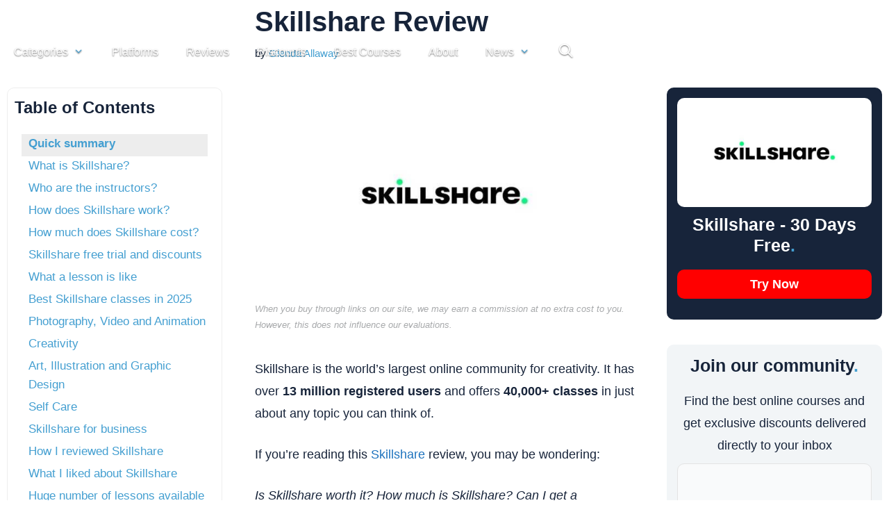

--- FILE ---
content_type: text/html; charset=UTF-8
request_url: https://learnopoly.com/skillshare-review/
body_size: 82792
content:
<!DOCTYPE html>
<html lang="en-US" prefix="og: https://ogp.me/ns#">
<head>
	<meta charset="UTF-8">
	<meta name="viewport" content="width=device-width, initial-scale=1">
<!-- Search Engine Optimization by Rank Math PRO - https://rankmath.com/ -->
<title>Skillshare Review: Is Skillshare Worth It (2025)?</title>
<link data-rocket-prefetch href="https://www.googletagmanager.com" rel="dns-prefetch">
<link data-rocket-prefetch href="https://www.google-analytics.com" rel="dns-prefetch">
<link data-rocket-prefetch href="https://www.clarity.ms" rel="dns-prefetch">
<link data-rocket-prefetch href="https://unique-builder-9508.kit.com" rel="dns-prefetch">
<link data-rocket-prefetch href="https://cdnjs.cloudflare.com" rel="dns-prefetch"><link rel="preload" data-rocket-preload as="image" href="https://learnopoly.com/wp-content/uploads/2022/11/Skillshare-1.jpg" imagesrcset="https://learnopoly.com/wp-content/uploads/2022/11/Skillshare-1.jpg 700w, https://learnopoly.com/wp-content/uploads/2022/11/Skillshare-1-300x169.jpg 300w, https://learnopoly.com/wp-content/uploads/2022/11/Skillshare-1-656x369.jpg 656w" imagesizes="(max-width: 700px) 100vw, 700px" fetchpriority="high">
<meta name="description" content="Find out if Skillshare is worth it, how much it costs, what the best courses are, and how to get a free trial, in this Skillshare review."/>
<meta name="robots" content="follow, index, max-snippet:-1, max-video-preview:-1, max-image-preview:large"/>
<link rel="canonical" href="https://learnopoly.com/skillshare-review/" />
<meta property="og:locale" content="en_US" />
<meta property="og:type" content="article" />
<meta property="og:title" content="Skillshare Review: Is Skillshare Worth It (2025)?" />
<meta property="og:description" content="Find out if Skillshare is worth it, how much it costs, what the best courses are, and how to get a free trial, in this Skillshare review." />
<meta property="og:url" content="https://learnopoly.com/skillshare-review/" />
<meta property="og:site_name" content="Learnopoly" />
<meta property="article:tag" content="Learning Platform" />
<meta property="article:tag" content="Platforms" />
<meta property="article:tag" content="Reviews" />
<meta property="article:tag" content="Skillshare" />
<meta property="article:section" content="Platforms" />
<meta property="og:updated_time" content="2024-05-18T17:57:14+10:00" />
<meta property="og:image" content="https://learnopoly.com/wp-content/uploads/2022/11/Skillshare-1.jpg" />
<meta property="og:image:secure_url" content="https://learnopoly.com/wp-content/uploads/2022/11/Skillshare-1.jpg" />
<meta property="og:image:width" content="700" />
<meta property="og:image:height" content="394" />
<meta property="og:image:alt" content="Skillshare best courses" />
<meta property="og:image:type" content="image/jpeg" />
<meta property="article:published_time" content="2022-03-14T12:33:24+10:00" />
<meta property="article:modified_time" content="2024-05-18T17:57:14+10:00" />
<meta name="twitter:card" content="summary_large_image" />
<meta name="twitter:title" content="Skillshare Review: Is Skillshare Worth It (2025)?" />
<meta name="twitter:description" content="Find out if Skillshare is worth it, how much it costs, what the best courses are, and how to get a free trial, in this Skillshare review." />
<meta name="twitter:image" content="https://learnopoly.com/wp-content/uploads/2022/11/Skillshare-1.jpg" />
<meta name="twitter:label1" content="Written by" />
<meta name="twitter:data1" content="Glenda Allaway" />
<meta name="twitter:label2" content="Time to read" />
<meta name="twitter:data2" content="36 minutes" />
<script type="application/ld+json" class="rank-math-schema-pro">{"@context":"https://schema.org","@graph":[{"@type":"Organization","@id":"https://learnopoly.com/#organization","name":"Learnopoly","logo":{"@type":"ImageObject","@id":"https://learnopoly.com/#logo","url":"https://learnopoly.com/wp-content/uploads/2020/12/learnopoly-logo.png","contentUrl":"https://learnopoly.com/wp-content/uploads/2020/12/learnopoly-logo.png","caption":"Learnopoly","inLanguage":"en-US","width":"600","height":"70"}},{"@type":"WebSite","@id":"https://learnopoly.com/#website","url":"https://learnopoly.com","name":"Learnopoly","publisher":{"@id":"https://learnopoly.com/#organization"},"inLanguage":"en-US"},{"@type":"ImageObject","@id":"https://learnopoly.com/wp-content/uploads/2022/11/Skillshare-1.jpg","url":"https://learnopoly.com/wp-content/uploads/2022/11/Skillshare-1.jpg","width":"700","height":"394","caption":"Skillshare best courses","inLanguage":"en-US"},{"@type":"BreadcrumbList","@id":"https://learnopoly.com/skillshare-review/#breadcrumb","itemListElement":[{"@type":"ListItem","position":"1","item":{"@id":"https://learnopoly.com","name":"Home"}},{"@type":"ListItem","position":"2","item":{"@id":"https://learnopoly.com/skillshare-review/","name":"Skillshare Review"}}]},{"@type":"WebPage","@id":"https://learnopoly.com/skillshare-review/#webpage","url":"https://learnopoly.com/skillshare-review/","name":"Skillshare Review: Is Skillshare Worth It (2025)?","datePublished":"2022-03-14T12:33:24+10:00","dateModified":"2024-05-18T17:57:14+10:00","isPartOf":{"@id":"https://learnopoly.com/#website"},"primaryImageOfPage":{"@id":"https://learnopoly.com/wp-content/uploads/2022/11/Skillshare-1.jpg"},"inLanguage":"en-US","breadcrumb":{"@id":"https://learnopoly.com/skillshare-review/#breadcrumb"}},{"@type":"Person","@id":"https://learnopoly.com/author/auth-three/","name":"Glenda Allaway","url":"https://learnopoly.com/author/auth-three/","image":{"@type":"ImageObject","@id":"https://secure.gravatar.com/avatar/5754139c964965eb5937f1608d67aa8b5c08a2ab878d7787c649e7e57c595f86?s=96&amp;d=mm&amp;r=g","url":"https://secure.gravatar.com/avatar/5754139c964965eb5937f1608d67aa8b5c08a2ab878d7787c649e7e57c595f86?s=96&amp;d=mm&amp;r=g","caption":"Glenda Allaway","inLanguage":"en-US"},"worksFor":{"@id":"https://learnopoly.com/#organization"}},{"@type":"BlogPosting","headline":"Skillshare Review: Is Skillshare Worth It (2025)?","datePublished":"2022-03-14T12:33:24+10:00","dateModified":"2024-05-18T17:57:14+10:00","author":{"@id":"https://learnopoly.com/author/auth-three/","name":"Glenda Allaway"},"publisher":{"@id":"https://learnopoly.com/#organization"},"description":"Find out if Skillshare is worth it, how much it costs, what the best courses are, and how to get a free trial, in this Skillshare review.","name":"Skillshare Review: Is Skillshare Worth It (2025)?","@id":"https://learnopoly.com/skillshare-review/#richSnippet","isPartOf":{"@id":"https://learnopoly.com/skillshare-review/#webpage"},"image":{"@id":"https://learnopoly.com/wp-content/uploads/2022/11/Skillshare-1.jpg"},"inLanguage":"en-US","mainEntityOfPage":{"@id":"https://learnopoly.com/skillshare-review/#webpage"}}]}</script>
<!-- /Rank Math WordPress SEO plugin -->

<link rel='dns-prefetch' href='//cdnjs.cloudflare.com' />
<link rel='dns-prefetch' href='//www.googletagmanager.com' />

<link rel="alternate" type="application/rss+xml" title="Learnopoly &raquo; Feed" href="https://learnopoly.com/feed/" />
<link rel="alternate" type="application/rss+xml" title="Learnopoly &raquo; Comments Feed" href="https://learnopoly.com/comments/feed/" />
<link rel="alternate" type="application/rss+xml" title="Learnopoly &raquo; Skillshare Review Comments Feed" href="https://learnopoly.com/skillshare-review/feed/" />
<style type="text/css">.brave_popup{display:none}</style><script data-no-optimize="1"> var brave_popup_data = {}; var bravepop_emailValidation=false; var brave_popup_videos = {};  var brave_popup_formData = {};var brave_popup_adminUser = false; var brave_popup_pageInfo = {"type":"single","pageID":6677,"singleType":"post"};  var bravepop_emailSuggestions={};</script><link rel="alternate" title="oEmbed (JSON)" type="application/json+oembed" href="https://learnopoly.com/wp-json/oembed/1.0/embed?url=https%3A%2F%2Flearnopoly.com%2Fskillshare-review%2F" />
<link rel="alternate" title="oEmbed (XML)" type="text/xml+oembed" href="https://learnopoly.com/wp-json/oembed/1.0/embed?url=https%3A%2F%2Flearnopoly.com%2Fskillshare-review%2F&#038;format=xml" />
<style id='wp-img-auto-sizes-contain-inline-css'>
img:is([sizes=auto i],[sizes^="auto," i]){contain-intrinsic-size:3000px 1500px}
/*# sourceURL=wp-img-auto-sizes-contain-inline-css */
</style>
<style id='wp-emoji-styles-inline-css'>

	img.wp-smiley, img.emoji {
		display: inline !important;
		border: none !important;
		box-shadow: none !important;
		height: 1em !important;
		width: 1em !important;
		margin: 0 0.07em !important;
		vertical-align: -0.1em !important;
		background: none !important;
		padding: 0 !important;
	}
/*# sourceURL=wp-emoji-styles-inline-css */
</style>
<style id='wp-block-library-inline-css'>
:root{--wp-block-synced-color:#7a00df;--wp-block-synced-color--rgb:122,0,223;--wp-bound-block-color:var(--wp-block-synced-color);--wp-editor-canvas-background:#ddd;--wp-admin-theme-color:#007cba;--wp-admin-theme-color--rgb:0,124,186;--wp-admin-theme-color-darker-10:#006ba1;--wp-admin-theme-color-darker-10--rgb:0,107,160.5;--wp-admin-theme-color-darker-20:#005a87;--wp-admin-theme-color-darker-20--rgb:0,90,135;--wp-admin-border-width-focus:2px}@media (min-resolution:192dpi){:root{--wp-admin-border-width-focus:1.5px}}.wp-element-button{cursor:pointer}:root .has-very-light-gray-background-color{background-color:#eee}:root .has-very-dark-gray-background-color{background-color:#313131}:root .has-very-light-gray-color{color:#eee}:root .has-very-dark-gray-color{color:#313131}:root .has-vivid-green-cyan-to-vivid-cyan-blue-gradient-background{background:linear-gradient(135deg,#00d084,#0693e3)}:root .has-purple-crush-gradient-background{background:linear-gradient(135deg,#34e2e4,#4721fb 50%,#ab1dfe)}:root .has-hazy-dawn-gradient-background{background:linear-gradient(135deg,#faaca8,#dad0ec)}:root .has-subdued-olive-gradient-background{background:linear-gradient(135deg,#fafae1,#67a671)}:root .has-atomic-cream-gradient-background{background:linear-gradient(135deg,#fdd79a,#004a59)}:root .has-nightshade-gradient-background{background:linear-gradient(135deg,#330968,#31cdcf)}:root .has-midnight-gradient-background{background:linear-gradient(135deg,#020381,#2874fc)}:root{--wp--preset--font-size--normal:16px;--wp--preset--font-size--huge:42px}.has-regular-font-size{font-size:1em}.has-larger-font-size{font-size:2.625em}.has-normal-font-size{font-size:var(--wp--preset--font-size--normal)}.has-huge-font-size{font-size:var(--wp--preset--font-size--huge)}:root .has-text-align-center{text-align:center}:root .has-text-align-left{text-align:left}:root .has-text-align-right{text-align:right}.has-fit-text{white-space:nowrap!important}#end-resizable-editor-section{display:none}.aligncenter{clear:both}.items-justified-left{justify-content:flex-start}.items-justified-center{justify-content:center}.items-justified-right{justify-content:flex-end}.items-justified-space-between{justify-content:space-between}.screen-reader-text{word-wrap:normal!important;border:0;clip-path:inset(50%);height:1px;margin:-1px;overflow:hidden;padding:0;position:absolute;width:1px}.screen-reader-text:focus{background-color:#ddd;clip-path:none;color:#444;display:block;font-size:1em;height:auto;left:5px;line-height:normal;padding:15px 23px 14px;text-decoration:none;top:5px;width:auto;z-index:100000}html :where(.has-border-color){border-style:solid}html :where([style*=border-top-color]){border-top-style:solid}html :where([style*=border-right-color]){border-right-style:solid}html :where([style*=border-bottom-color]){border-bottom-style:solid}html :where([style*=border-left-color]){border-left-style:solid}html :where([style*=border-width]){border-style:solid}html :where([style*=border-top-width]){border-top-style:solid}html :where([style*=border-right-width]){border-right-style:solid}html :where([style*=border-bottom-width]){border-bottom-style:solid}html :where([style*=border-left-width]){border-left-style:solid}html :where(img[class*=wp-image-]){height:auto;max-width:100%}:where(figure){margin:0 0 1em}html :where(.is-position-sticky){--wp-admin--admin-bar--position-offset:var(--wp-admin--admin-bar--height,0px)}@media screen and (max-width:600px){html :where(.is-position-sticky){--wp-admin--admin-bar--position-offset:0px}}

/*# sourceURL=wp-block-library-inline-css */
</style><style id='wp-block-buttons-inline-css'>
.wp-block-buttons{box-sizing:border-box}.wp-block-buttons.is-vertical{flex-direction:column}.wp-block-buttons.is-vertical>.wp-block-button:last-child{margin-bottom:0}.wp-block-buttons>.wp-block-button{display:inline-block;margin:0}.wp-block-buttons.is-content-justification-left{justify-content:flex-start}.wp-block-buttons.is-content-justification-left.is-vertical{align-items:flex-start}.wp-block-buttons.is-content-justification-center{justify-content:center}.wp-block-buttons.is-content-justification-center.is-vertical{align-items:center}.wp-block-buttons.is-content-justification-right{justify-content:flex-end}.wp-block-buttons.is-content-justification-right.is-vertical{align-items:flex-end}.wp-block-buttons.is-content-justification-space-between{justify-content:space-between}.wp-block-buttons.aligncenter{text-align:center}.wp-block-buttons:not(.is-content-justification-space-between,.is-content-justification-right,.is-content-justification-left,.is-content-justification-center) .wp-block-button.aligncenter{margin-left:auto;margin-right:auto;width:100%}.wp-block-buttons[style*=text-decoration] .wp-block-button,.wp-block-buttons[style*=text-decoration] .wp-block-button__link{text-decoration:inherit}.wp-block-buttons.has-custom-font-size .wp-block-button__link{font-size:inherit}.wp-block-buttons .wp-block-button__link{width:100%}.wp-block-button.aligncenter{text-align:center}
/*# sourceURL=https://learnopoly.com/wp-content/plugins/gutenberg/build/styles/block-library/buttons/style.css */
</style>
<style id='wp-block-columns-inline-css'>
.wp-block-columns{box-sizing:border-box;display:flex;flex-wrap:wrap!important}@media (min-width:782px){.wp-block-columns{flex-wrap:nowrap!important}}.wp-block-columns{align-items:normal!important}.wp-block-columns.are-vertically-aligned-top{align-items:flex-start}.wp-block-columns.are-vertically-aligned-center{align-items:center}.wp-block-columns.are-vertically-aligned-bottom{align-items:flex-end}@media (max-width:781px){.wp-block-columns:not(.is-not-stacked-on-mobile)>.wp-block-column{flex-basis:100%!important}}@media (min-width:782px){.wp-block-columns:not(.is-not-stacked-on-mobile)>.wp-block-column{flex-basis:0;flex-grow:1}.wp-block-columns:not(.is-not-stacked-on-mobile)>.wp-block-column[style*=flex-basis]{flex-grow:0}}.wp-block-columns.is-not-stacked-on-mobile{flex-wrap:nowrap!important}.wp-block-columns.is-not-stacked-on-mobile>.wp-block-column{flex-basis:0;flex-grow:1}.wp-block-columns.is-not-stacked-on-mobile>.wp-block-column[style*=flex-basis]{flex-grow:0}:where(.wp-block-columns){margin-bottom:1.75em}:where(.wp-block-columns.has-background){padding:1.25em 2.375em}.wp-block-column{flex-grow:1;min-width:0;overflow-wrap:break-word;word-break:break-word}.wp-block-column.is-vertically-aligned-top{align-self:flex-start}.wp-block-column.is-vertically-aligned-center{align-self:center}.wp-block-column.is-vertically-aligned-bottom{align-self:flex-end}.wp-block-column.is-vertically-aligned-stretch{align-self:stretch}.wp-block-column.is-vertically-aligned-bottom,.wp-block-column.is-vertically-aligned-center,.wp-block-column.is-vertically-aligned-top{width:100%}
/*# sourceURL=https://learnopoly.com/wp-content/plugins/gutenberg/build/styles/block-library/columns/style.css */
</style>
<style id='wp-block-group-inline-css'>
.wp-block-group{box-sizing:border-box}:where(.wp-block-group.wp-block-group-is-layout-constrained){position:relative}
/*# sourceURL=https://learnopoly.com/wp-content/plugins/gutenberg/build/styles/block-library/group/style.css */
</style>
<style id='wp-block-paragraph-inline-css'>
.is-small-text{font-size:.875em}.is-regular-text{font-size:1em}.is-large-text{font-size:2.25em}.is-larger-text{font-size:3em}.has-drop-cap:not(:focus):first-letter{float:left;font-size:8.4em;font-style:normal;font-weight:100;line-height:.68;margin:.05em .1em 0 0;text-transform:uppercase}body.rtl .has-drop-cap:not(:focus):first-letter{float:none;margin-left:.1em}p.has-drop-cap.has-background{overflow:hidden}:root :where(p.has-background){padding:1.25em 2.375em}:where(p.has-text-color:not(.has-link-color)) a{color:inherit}p.has-text-align-left[style*="writing-mode:vertical-lr"],p.has-text-align-right[style*="writing-mode:vertical-rl"]{rotate:180deg}
/*# sourceURL=https://learnopoly.com/wp-content/plugins/gutenberg/build/styles/block-library/paragraph/style.css */
</style>
<style id='wp-block-preformatted-inline-css'>
.wp-block-preformatted{box-sizing:border-box;white-space:pre-wrap}:where(.wp-block-preformatted.has-background){padding:1.25em 2.375em}
/*# sourceURL=https://learnopoly.com/wp-content/plugins/gutenberg/build/styles/block-library/preformatted/style.css */
</style>
<style id='wp-block-table-inline-css'>
.wp-block-table{overflow-x:auto}.wp-block-table table{border-collapse:collapse;width:100%}.wp-block-table thead{border-bottom:3px solid}.wp-block-table tfoot{border-top:3px solid}.wp-block-table td,.wp-block-table th{border:1px solid;padding:.5em}.wp-block-table .has-fixed-layout{table-layout:fixed;width:100%}.wp-block-table .has-fixed-layout td,.wp-block-table .has-fixed-layout th{word-break:break-word}.wp-block-table.aligncenter,.wp-block-table.alignleft,.wp-block-table.alignright{display:table;width:auto}.wp-block-table.aligncenter td,.wp-block-table.aligncenter th,.wp-block-table.alignleft td,.wp-block-table.alignleft th,.wp-block-table.alignright td,.wp-block-table.alignright th{word-break:break-word}.wp-block-table .has-subtle-light-gray-background-color{background-color:#f3f4f5}.wp-block-table .has-subtle-pale-green-background-color{background-color:#e9fbe5}.wp-block-table .has-subtle-pale-blue-background-color{background-color:#e7f5fe}.wp-block-table .has-subtle-pale-pink-background-color{background-color:#fcf0ef}.wp-block-table.is-style-stripes{background-color:initial;border-collapse:inherit;border-spacing:0}.wp-block-table.is-style-stripes tbody tr:nth-child(odd){background-color:#f0f0f0}.wp-block-table.is-style-stripes.has-subtle-light-gray-background-color tbody tr:nth-child(odd){background-color:#f3f4f5}.wp-block-table.is-style-stripes.has-subtle-pale-green-background-color tbody tr:nth-child(odd){background-color:#e9fbe5}.wp-block-table.is-style-stripes.has-subtle-pale-blue-background-color tbody tr:nth-child(odd){background-color:#e7f5fe}.wp-block-table.is-style-stripes.has-subtle-pale-pink-background-color tbody tr:nth-child(odd){background-color:#fcf0ef}.wp-block-table.is-style-stripes td,.wp-block-table.is-style-stripes th{border-color:#0000}.wp-block-table.is-style-stripes{border-bottom:1px solid #f0f0f0}.wp-block-table .has-border-color td,.wp-block-table .has-border-color th,.wp-block-table .has-border-color tr,.wp-block-table .has-border-color>*{border-color:inherit}.wp-block-table table[style*=border-top-color] tr:first-child,.wp-block-table table[style*=border-top-color] tr:first-child td,.wp-block-table table[style*=border-top-color] tr:first-child th,.wp-block-table table[style*=border-top-color]>*,.wp-block-table table[style*=border-top-color]>* td,.wp-block-table table[style*=border-top-color]>* th{border-top-color:inherit}.wp-block-table table[style*=border-top-color] tr:not(:first-child){border-top-color:initial}.wp-block-table table[style*=border-right-color] td:last-child,.wp-block-table table[style*=border-right-color] th,.wp-block-table table[style*=border-right-color] tr,.wp-block-table table[style*=border-right-color]>*{border-right-color:inherit}.wp-block-table table[style*=border-bottom-color] tr:last-child,.wp-block-table table[style*=border-bottom-color] tr:last-child td,.wp-block-table table[style*=border-bottom-color] tr:last-child th,.wp-block-table table[style*=border-bottom-color]>*,.wp-block-table table[style*=border-bottom-color]>* td,.wp-block-table table[style*=border-bottom-color]>* th{border-bottom-color:inherit}.wp-block-table table[style*=border-bottom-color] tr:not(:last-child){border-bottom-color:initial}.wp-block-table table[style*=border-left-color] td:first-child,.wp-block-table table[style*=border-left-color] th,.wp-block-table table[style*=border-left-color] tr,.wp-block-table table[style*=border-left-color]>*{border-left-color:inherit}.wp-block-table table[style*=border-style] td,.wp-block-table table[style*=border-style] th,.wp-block-table table[style*=border-style] tr,.wp-block-table table[style*=border-style]>*{border-style:inherit}.wp-block-table table[style*=border-width] td,.wp-block-table table[style*=border-width] th,.wp-block-table table[style*=border-width] tr,.wp-block-table table[style*=border-width]>*{border-style:inherit;border-width:inherit}
/*# sourceURL=https://learnopoly.com/wp-content/plugins/gutenberg/build/styles/block-library/table/style.css */
</style>
<style id='wp-block-heading-inline-css'>
h1:where(.wp-block-heading).has-background,h2:where(.wp-block-heading).has-background,h3:where(.wp-block-heading).has-background,h4:where(.wp-block-heading).has-background,h5:where(.wp-block-heading).has-background,h6:where(.wp-block-heading).has-background{padding:1.25em 2.375em}h1.has-text-align-left[style*=writing-mode]:where([style*=vertical-lr]),h1.has-text-align-right[style*=writing-mode]:where([style*=vertical-rl]),h2.has-text-align-left[style*=writing-mode]:where([style*=vertical-lr]),h2.has-text-align-right[style*=writing-mode]:where([style*=vertical-rl]),h3.has-text-align-left[style*=writing-mode]:where([style*=vertical-lr]),h3.has-text-align-right[style*=writing-mode]:where([style*=vertical-rl]),h4.has-text-align-left[style*=writing-mode]:where([style*=vertical-lr]),h4.has-text-align-right[style*=writing-mode]:where([style*=vertical-rl]),h5.has-text-align-left[style*=writing-mode]:where([style*=vertical-lr]),h5.has-text-align-right[style*=writing-mode]:where([style*=vertical-rl]),h6.has-text-align-left[style*=writing-mode]:where([style*=vertical-lr]),h6.has-text-align-right[style*=writing-mode]:where([style*=vertical-rl]){rotate:180deg}
/*# sourceURL=https://learnopoly.com/wp-content/plugins/gutenberg/build/styles/block-library/heading/style.css */
</style>
<style id='wp-block-image-inline-css'>
.wp-block-image>a,.wp-block-image>figure>a{display:inline-block}.wp-block-image img{box-sizing:border-box;height:auto;max-width:100%;vertical-align:bottom}@media not (prefers-reduced-motion){.wp-block-image img.hide{visibility:hidden}.wp-block-image img.show{animation:show-content-image .4s}}.wp-block-image[style*=border-radius] img,.wp-block-image[style*=border-radius]>a{border-radius:inherit}.wp-block-image.has-custom-border img{box-sizing:border-box}.wp-block-image.aligncenter{text-align:center}.wp-block-image.alignfull>a,.wp-block-image.alignwide>a{width:100%}.wp-block-image.alignfull img,.wp-block-image.alignwide img{height:auto;width:100%}.wp-block-image .aligncenter,.wp-block-image .alignleft,.wp-block-image .alignright,.wp-block-image.aligncenter,.wp-block-image.alignleft,.wp-block-image.alignright{display:table}.wp-block-image .aligncenter>figcaption,.wp-block-image .alignleft>figcaption,.wp-block-image .alignright>figcaption,.wp-block-image.aligncenter>figcaption,.wp-block-image.alignleft>figcaption,.wp-block-image.alignright>figcaption{caption-side:bottom;display:table-caption}.wp-block-image .alignleft{float:left;margin:.5em 1em .5em 0}.wp-block-image .alignright{float:right;margin:.5em 0 .5em 1em}.wp-block-image .aligncenter{margin-left:auto;margin-right:auto}.wp-block-image :where(figcaption){margin-bottom:1em;margin-top:.5em}.wp-block-image.is-style-circle-mask img{border-radius:9999px}@supports ((-webkit-mask-image:none) or (mask-image:none)) or (-webkit-mask-image:none){.wp-block-image.is-style-circle-mask img{border-radius:0;-webkit-mask-image:url('data:image/svg+xml;utf8,<svg viewBox="0 0 100 100" xmlns="http://www.w3.org/2000/svg"><circle cx="50" cy="50" r="50"/></svg>');mask-image:url('data:image/svg+xml;utf8,<svg viewBox="0 0 100 100" xmlns="http://www.w3.org/2000/svg"><circle cx="50" cy="50" r="50"/></svg>');mask-mode:alpha;-webkit-mask-position:center;mask-position:center;-webkit-mask-repeat:no-repeat;mask-repeat:no-repeat;-webkit-mask-size:contain;mask-size:contain}}:root :where(.wp-block-image.is-style-rounded img,.wp-block-image .is-style-rounded img){border-radius:9999px}.wp-block-image figure{margin:0}.wp-lightbox-container{display:flex;flex-direction:column;position:relative}.wp-lightbox-container img{cursor:zoom-in}.wp-lightbox-container img:hover+button{opacity:1}.wp-lightbox-container button{align-items:center;backdrop-filter:blur(16px) saturate(180%);background-color:#5a5a5a40;border:none;border-radius:4px;cursor:zoom-in;display:flex;height:20px;justify-content:center;opacity:0;padding:0;position:absolute;right:16px;text-align:center;top:16px;width:20px;z-index:100}@media not (prefers-reduced-motion){.wp-lightbox-container button{transition:opacity .2s ease}}.wp-lightbox-container button:focus-visible{outline:3px auto #5a5a5a40;outline:3px auto -webkit-focus-ring-color;outline-offset:3px}.wp-lightbox-container button:hover{cursor:pointer;opacity:1}.wp-lightbox-container button:focus{opacity:1}.wp-lightbox-container button:focus,.wp-lightbox-container button:hover,.wp-lightbox-container button:not(:hover):not(:active):not(.has-background){background-color:#5a5a5a40;border:none}.wp-lightbox-overlay{box-sizing:border-box;cursor:zoom-out;height:100vh;left:0;overflow:hidden;position:fixed;top:0;visibility:hidden;width:100%;z-index:100000}.wp-lightbox-overlay .close-button{align-items:center;cursor:pointer;display:flex;justify-content:center;min-height:40px;min-width:40px;padding:0;position:absolute;right:calc(env(safe-area-inset-right) + 16px);top:calc(env(safe-area-inset-top) + 16px);z-index:5000000}.wp-lightbox-overlay .close-button:focus,.wp-lightbox-overlay .close-button:hover,.wp-lightbox-overlay .close-button:not(:hover):not(:active):not(.has-background){background:none;border:none}.wp-lightbox-overlay .lightbox-image-container{height:var(--wp--lightbox-container-height);left:50%;overflow:hidden;position:absolute;top:50%;transform:translate(-50%,-50%);transform-origin:top left;width:var(--wp--lightbox-container-width);z-index:9999999999}.wp-lightbox-overlay .wp-block-image{align-items:center;box-sizing:border-box;display:flex;height:100%;justify-content:center;margin:0;position:relative;transform-origin:0 0;width:100%;z-index:3000000}.wp-lightbox-overlay .wp-block-image img{height:var(--wp--lightbox-image-height);min-height:var(--wp--lightbox-image-height);min-width:var(--wp--lightbox-image-width);width:var(--wp--lightbox-image-width)}.wp-lightbox-overlay .wp-block-image figcaption{display:none}.wp-lightbox-overlay button{background:none;border:none}.wp-lightbox-overlay .scrim{background-color:#fff;height:100%;opacity:.9;position:absolute;width:100%;z-index:2000000}.wp-lightbox-overlay.active{visibility:visible}@media not (prefers-reduced-motion){.wp-lightbox-overlay.active{animation:turn-on-visibility .25s both}.wp-lightbox-overlay.active img{animation:turn-on-visibility .35s both}.wp-lightbox-overlay.show-closing-animation:not(.active){animation:turn-off-visibility .35s both}.wp-lightbox-overlay.show-closing-animation:not(.active) img{animation:turn-off-visibility .25s both}.wp-lightbox-overlay.zoom.active{animation:none;opacity:1;visibility:visible}.wp-lightbox-overlay.zoom.active .lightbox-image-container{animation:lightbox-zoom-in .4s}.wp-lightbox-overlay.zoom.active .lightbox-image-container img{animation:none}.wp-lightbox-overlay.zoom.active .scrim{animation:turn-on-visibility .4s forwards}.wp-lightbox-overlay.zoom.show-closing-animation:not(.active){animation:none}.wp-lightbox-overlay.zoom.show-closing-animation:not(.active) .lightbox-image-container{animation:lightbox-zoom-out .4s}.wp-lightbox-overlay.zoom.show-closing-animation:not(.active) .lightbox-image-container img{animation:none}.wp-lightbox-overlay.zoom.show-closing-animation:not(.active) .scrim{animation:turn-off-visibility .4s forwards}}@keyframes show-content-image{0%{visibility:hidden}99%{visibility:hidden}to{visibility:visible}}@keyframes turn-on-visibility{0%{opacity:0}to{opacity:1}}@keyframes turn-off-visibility{0%{opacity:1;visibility:visible}99%{opacity:0;visibility:visible}to{opacity:0;visibility:hidden}}@keyframes lightbox-zoom-in{0%{transform:translate(calc((-100vw + var(--wp--lightbox-scrollbar-width))/2 + var(--wp--lightbox-initial-left-position)),calc(-50vh + var(--wp--lightbox-initial-top-position))) scale(var(--wp--lightbox-scale))}to{transform:translate(-50%,-50%) scale(1)}}@keyframes lightbox-zoom-out{0%{transform:translate(-50%,-50%) scale(1);visibility:visible}99%{visibility:visible}to{transform:translate(calc((-100vw + var(--wp--lightbox-scrollbar-width))/2 + var(--wp--lightbox-initial-left-position)),calc(-50vh + var(--wp--lightbox-initial-top-position))) scale(var(--wp--lightbox-scale));visibility:hidden}}
/*# sourceURL=https://learnopoly.com/wp-content/plugins/gutenberg/build/styles/block-library/image/style.css */
</style>
<style id='wp-block-list-inline-css'>
ol,ul{box-sizing:border-box}:root :where(.wp-block-list.has-background){padding:1.25em 2.375em}
/*# sourceURL=https://learnopoly.com/wp-content/plugins/gutenberg/build/styles/block-library/list/style.css */
</style>
<style id='wp-block-navigation-link-inline-css'>
.wp-block-navigation .wp-block-navigation-item__label{overflow-wrap:break-word}.wp-block-navigation .wp-block-navigation-item__description{display:none}.link-ui-tools{outline:1px solid #f0f0f0;padding:8px}.link-ui-block-inserter{padding-top:8px}.link-ui-block-inserter__back{margin-left:8px;text-transform:uppercase}
/*# sourceURL=https://learnopoly.com/wp-content/plugins/gutenberg/build/styles/block-library/navigation-link/style.css */
</style>
<style id='wp-block-navigation-inline-css'>
.wp-block-navigation{position:relative}.wp-block-navigation ul{margin-bottom:0;margin-left:0;margin-top:0;padding-left:0}.wp-block-navigation ul,.wp-block-navigation ul li{list-style:none;padding:0}.wp-block-navigation .wp-block-navigation-item{align-items:center;background-color:inherit;display:flex;position:relative}.wp-block-navigation .wp-block-navigation-item .wp-block-navigation__submenu-container:empty{display:none}.wp-block-navigation .wp-block-navigation-item__content{display:block;z-index:1}.wp-block-navigation .wp-block-navigation-item__content.wp-block-navigation-item__content{color:inherit}.wp-block-navigation.has-text-decoration-underline .wp-block-navigation-item__content,.wp-block-navigation.has-text-decoration-underline .wp-block-navigation-item__content:active,.wp-block-navigation.has-text-decoration-underline .wp-block-navigation-item__content:focus{text-decoration:underline}.wp-block-navigation.has-text-decoration-line-through .wp-block-navigation-item__content,.wp-block-navigation.has-text-decoration-line-through .wp-block-navigation-item__content:active,.wp-block-navigation.has-text-decoration-line-through .wp-block-navigation-item__content:focus{text-decoration:line-through}.wp-block-navigation :where(a),.wp-block-navigation :where(a:active),.wp-block-navigation :where(a:focus){text-decoration:none}.wp-block-navigation .wp-block-navigation__submenu-icon{align-self:center;background-color:inherit;border:none;color:currentColor;display:inline-block;font-size:inherit;height:.6em;line-height:0;margin-left:.25em;padding:0;width:.6em}.wp-block-navigation .wp-block-navigation__submenu-icon svg{stroke:currentColor;display:inline-block;height:inherit;margin-top:.075em;width:inherit}.wp-block-navigation{--navigation-layout-justification-setting:flex-start;--navigation-layout-direction:row;--navigation-layout-wrap:wrap;--navigation-layout-justify:flex-start;--navigation-layout-align:center}.wp-block-navigation.is-vertical{--navigation-layout-direction:column;--navigation-layout-justify:initial;--navigation-layout-align:flex-start}.wp-block-navigation.no-wrap{--navigation-layout-wrap:nowrap}.wp-block-navigation.items-justified-center{--navigation-layout-justification-setting:center;--navigation-layout-justify:center}.wp-block-navigation.items-justified-center.is-vertical{--navigation-layout-align:center}.wp-block-navigation.items-justified-right{--navigation-layout-justification-setting:flex-end;--navigation-layout-justify:flex-end}.wp-block-navigation.items-justified-right.is-vertical{--navigation-layout-align:flex-end}.wp-block-navigation.items-justified-space-between{--navigation-layout-justification-setting:space-between;--navigation-layout-justify:space-between}.wp-block-navigation .has-child .wp-block-navigation__submenu-container{align-items:normal;background-color:inherit;color:inherit;display:flex;flex-direction:column;opacity:0;position:absolute;z-index:2}@media not (prefers-reduced-motion){.wp-block-navigation .has-child .wp-block-navigation__submenu-container{transition:opacity .1s linear}}.wp-block-navigation .has-child .wp-block-navigation__submenu-container{height:0;overflow:hidden;visibility:hidden;width:0}.wp-block-navigation .has-child .wp-block-navigation__submenu-container>.wp-block-navigation-item>.wp-block-navigation-item__content{display:flex;flex-grow:1;padding:.5em 1em}.wp-block-navigation .has-child .wp-block-navigation__submenu-container>.wp-block-navigation-item>.wp-block-navigation-item__content .wp-block-navigation__submenu-icon{margin-left:auto;margin-right:0}.wp-block-navigation .has-child .wp-block-navigation__submenu-container .wp-block-navigation-item__content{margin:0}.wp-block-navigation .has-child .wp-block-navigation__submenu-container{left:-1px;top:100%}@media (min-width:782px){.wp-block-navigation .has-child .wp-block-navigation__submenu-container .wp-block-navigation__submenu-container{left:100%;top:-1px}.wp-block-navigation .has-child .wp-block-navigation__submenu-container .wp-block-navigation__submenu-container:before{background:#0000;content:"";display:block;height:100%;position:absolute;right:100%;width:.5em}.wp-block-navigation .has-child .wp-block-navigation__submenu-container .wp-block-navigation__submenu-icon{margin-right:.25em}.wp-block-navigation .has-child .wp-block-navigation__submenu-container .wp-block-navigation__submenu-icon svg{transform:rotate(-90deg)}}.wp-block-navigation .has-child .wp-block-navigation-submenu__toggle[aria-expanded=true]~.wp-block-navigation__submenu-container,.wp-block-navigation .has-child:not(.open-on-click):hover>.wp-block-navigation__submenu-container,.wp-block-navigation .has-child:not(.open-on-click):not(.open-on-hover-click):focus-within>.wp-block-navigation__submenu-container{height:auto;min-width:200px;opacity:1;overflow:visible;visibility:visible;width:auto}.wp-block-navigation.has-background .has-child .wp-block-navigation__submenu-container{left:0;top:100%}@media (min-width:782px){.wp-block-navigation.has-background .has-child .wp-block-navigation__submenu-container .wp-block-navigation__submenu-container{left:100%;top:0}}.wp-block-navigation-submenu{display:flex;position:relative}.wp-block-navigation-submenu .wp-block-navigation__submenu-icon svg{stroke:currentColor}button.wp-block-navigation-item__content{background-color:initial;border:none;color:currentColor;font-family:inherit;font-size:inherit;font-style:inherit;font-weight:inherit;letter-spacing:inherit;line-height:inherit;text-align:left;text-transform:inherit}.wp-block-navigation-submenu__toggle{cursor:pointer}.wp-block-navigation-submenu__toggle[aria-expanded=true]+.wp-block-navigation__submenu-icon>svg,.wp-block-navigation-submenu__toggle[aria-expanded=true]>svg{transform:rotate(180deg)}.wp-block-navigation-item.open-on-click .wp-block-navigation-submenu__toggle{padding-left:0;padding-right:.85em}.wp-block-navigation-item.open-on-click .wp-block-navigation-submenu__toggle+.wp-block-navigation__submenu-icon{margin-left:-.6em;pointer-events:none}.wp-block-navigation-item.open-on-click button.wp-block-navigation-item__content:not(.wp-block-navigation-submenu__toggle){padding:0}.wp-block-navigation .wp-block-page-list,.wp-block-navigation__container,.wp-block-navigation__responsive-close,.wp-block-navigation__responsive-container,.wp-block-navigation__responsive-container-content,.wp-block-navigation__responsive-dialog{gap:inherit}:where(.wp-block-navigation.has-background .wp-block-navigation-item a:not(.wp-element-button)),:where(.wp-block-navigation.has-background .wp-block-navigation-submenu a:not(.wp-element-button)){padding:.5em 1em}:where(.wp-block-navigation .wp-block-navigation__submenu-container .wp-block-navigation-item a:not(.wp-element-button)),:where(.wp-block-navigation .wp-block-navigation__submenu-container .wp-block-navigation-submenu a:not(.wp-element-button)),:where(.wp-block-navigation .wp-block-navigation__submenu-container .wp-block-navigation-submenu button.wp-block-navigation-item__content),:where(.wp-block-navigation .wp-block-navigation__submenu-container .wp-block-pages-list__item button.wp-block-navigation-item__content){padding:.5em 1em}.wp-block-navigation.items-justified-right .wp-block-navigation__container .has-child .wp-block-navigation__submenu-container,.wp-block-navigation.items-justified-right .wp-block-page-list>.has-child .wp-block-navigation__submenu-container,.wp-block-navigation.items-justified-space-between .wp-block-page-list>.has-child:last-child .wp-block-navigation__submenu-container,.wp-block-navigation.items-justified-space-between>.wp-block-navigation__container>.has-child:last-child .wp-block-navigation__submenu-container{left:auto;right:0}.wp-block-navigation.items-justified-right .wp-block-navigation__container .has-child .wp-block-navigation__submenu-container .wp-block-navigation__submenu-container,.wp-block-navigation.items-justified-right .wp-block-page-list>.has-child .wp-block-navigation__submenu-container .wp-block-navigation__submenu-container,.wp-block-navigation.items-justified-space-between .wp-block-page-list>.has-child:last-child .wp-block-navigation__submenu-container .wp-block-navigation__submenu-container,.wp-block-navigation.items-justified-space-between>.wp-block-navigation__container>.has-child:last-child .wp-block-navigation__submenu-container .wp-block-navigation__submenu-container{left:-1px;right:-1px}@media (min-width:782px){.wp-block-navigation.items-justified-right .wp-block-navigation__container .has-child .wp-block-navigation__submenu-container .wp-block-navigation__submenu-container,.wp-block-navigation.items-justified-right .wp-block-page-list>.has-child .wp-block-navigation__submenu-container .wp-block-navigation__submenu-container,.wp-block-navigation.items-justified-space-between .wp-block-page-list>.has-child:last-child .wp-block-navigation__submenu-container .wp-block-navigation__submenu-container,.wp-block-navigation.items-justified-space-between>.wp-block-navigation__container>.has-child:last-child .wp-block-navigation__submenu-container .wp-block-navigation__submenu-container{left:auto;right:100%}}.wp-block-navigation:not(.has-background) .wp-block-navigation__submenu-container{background-color:#fff;border:1px solid #00000026}.wp-block-navigation.has-background .wp-block-navigation__submenu-container{background-color:inherit}.wp-block-navigation:not(.has-text-color) .wp-block-navigation__submenu-container{color:#000}.wp-block-navigation__container{align-items:var(--navigation-layout-align,initial);display:flex;flex-direction:var(--navigation-layout-direction,initial);flex-wrap:var(--navigation-layout-wrap,wrap);justify-content:var(--navigation-layout-justify,initial);list-style:none;margin:0;padding-left:0}.wp-block-navigation__container .is-responsive{display:none}.wp-block-navigation__container:only-child,.wp-block-page-list:only-child{flex-grow:1}@keyframes overlay-menu__fade-in-animation{0%{opacity:0;transform:translateY(.5em)}to{opacity:1;transform:translateY(0)}}.wp-block-navigation__responsive-container{bottom:0;display:none;left:0;position:fixed;right:0;top:0}.wp-block-navigation__responsive-container :where(.wp-block-navigation-item a){color:inherit}.wp-block-navigation__responsive-container .wp-block-navigation__responsive-container-content{align-items:var(--navigation-layout-align,initial);display:flex;flex-direction:var(--navigation-layout-direction,initial);flex-wrap:var(--navigation-layout-wrap,wrap);justify-content:var(--navigation-layout-justify,initial)}.wp-block-navigation__responsive-container:not(.is-menu-open.is-menu-open){background-color:inherit!important;color:inherit!important}.wp-block-navigation__responsive-container.is-menu-open{background-color:inherit;display:flex;flex-direction:column}@media not (prefers-reduced-motion){.wp-block-navigation__responsive-container.is-menu-open{animation:overlay-menu__fade-in-animation .1s ease-out;animation-fill-mode:forwards}}.wp-block-navigation__responsive-container.is-menu-open{overflow:auto;padding:clamp(1rem,var(--wp--style--root--padding-top),20rem) clamp(1rem,var(--wp--style--root--padding-right),20rem) clamp(1rem,var(--wp--style--root--padding-bottom),20rem) clamp(1rem,var(--wp--style--root--padding-left),20rem);z-index:100000}.wp-block-navigation__responsive-container.is-menu-open .wp-block-navigation__responsive-container-content{align-items:var(--navigation-layout-justification-setting,inherit);display:flex;flex-direction:column;flex-wrap:nowrap;overflow:visible;padding-top:calc(2rem + 24px)}.wp-block-navigation__responsive-container.is-menu-open .wp-block-navigation__responsive-container-content,.wp-block-navigation__responsive-container.is-menu-open .wp-block-navigation__responsive-container-content .wp-block-navigation__container,.wp-block-navigation__responsive-container.is-menu-open .wp-block-navigation__responsive-container-content .wp-block-page-list{justify-content:flex-start}.wp-block-navigation__responsive-container.is-menu-open .wp-block-navigation__responsive-container-content .wp-block-navigation__submenu-icon{display:none}.wp-block-navigation__responsive-container.is-menu-open .wp-block-navigation__responsive-container-content .has-child .wp-block-navigation__submenu-container{border:none;height:auto;min-width:200px;opacity:1;overflow:initial;padding-left:2rem;padding-right:2rem;position:static;visibility:visible;width:auto}.wp-block-navigation__responsive-container.is-menu-open .wp-block-navigation__responsive-container-content .wp-block-navigation__container,.wp-block-navigation__responsive-container.is-menu-open .wp-block-navigation__responsive-container-content .wp-block-navigation__submenu-container{gap:inherit}.wp-block-navigation__responsive-container.is-menu-open .wp-block-navigation__responsive-container-content .wp-block-navigation__submenu-container{padding-top:var(--wp--style--block-gap,2em)}.wp-block-navigation__responsive-container.is-menu-open .wp-block-navigation__responsive-container-content .wp-block-navigation-item__content{padding:0}.wp-block-navigation__responsive-container.is-menu-open .wp-block-navigation__responsive-container-content .wp-block-navigation-item,.wp-block-navigation__responsive-container.is-menu-open .wp-block-navigation__responsive-container-content .wp-block-navigation__container,.wp-block-navigation__responsive-container.is-menu-open .wp-block-navigation__responsive-container-content .wp-block-page-list{align-items:var(--navigation-layout-justification-setting,initial);display:flex;flex-direction:column}.wp-block-navigation__responsive-container.is-menu-open .wp-block-navigation-item,.wp-block-navigation__responsive-container.is-menu-open .wp-block-navigation-item .wp-block-navigation__submenu-container,.wp-block-navigation__responsive-container.is-menu-open .wp-block-navigation__container,.wp-block-navigation__responsive-container.is-menu-open .wp-block-page-list{background:#0000!important;color:inherit!important}.wp-block-navigation__responsive-container.is-menu-open .wp-block-navigation__submenu-container.wp-block-navigation__submenu-container.wp-block-navigation__submenu-container.wp-block-navigation__submenu-container{left:auto;right:auto}@media (min-width:600px){.wp-block-navigation__responsive-container:not(.hidden-by-default):not(.is-menu-open){background-color:inherit;display:block;position:relative;width:100%;z-index:auto}.wp-block-navigation__responsive-container:not(.hidden-by-default):not(.is-menu-open) .wp-block-navigation__responsive-container-close{display:none}.wp-block-navigation__responsive-container.is-menu-open .wp-block-navigation__submenu-container.wp-block-navigation__submenu-container.wp-block-navigation__submenu-container.wp-block-navigation__submenu-container{left:0}}.wp-block-navigation:not(.has-background) .wp-block-navigation__responsive-container.is-menu-open{background-color:#fff}.wp-block-navigation:not(.has-text-color) .wp-block-navigation__responsive-container.is-menu-open{color:#000}.wp-block-navigation__toggle_button_label{font-size:1rem;font-weight:700}.wp-block-navigation__responsive-container-close,.wp-block-navigation__responsive-container-open{background:#0000;border:none;color:currentColor;cursor:pointer;margin:0;padding:0;text-transform:inherit;vertical-align:middle}.wp-block-navigation__responsive-container-close svg,.wp-block-navigation__responsive-container-open svg{fill:currentColor;display:block;height:24px;pointer-events:none;width:24px}.wp-block-navigation__responsive-container-open{display:flex}.wp-block-navigation__responsive-container-open.wp-block-navigation__responsive-container-open.wp-block-navigation__responsive-container-open{font-family:inherit;font-size:inherit;font-weight:inherit}@media (min-width:600px){.wp-block-navigation__responsive-container-open:not(.always-shown){display:none}}.wp-block-navigation__responsive-container-close{position:absolute;right:0;top:0;z-index:2}.wp-block-navigation__responsive-container-close.wp-block-navigation__responsive-container-close.wp-block-navigation__responsive-container-close{font-family:inherit;font-size:inherit;font-weight:inherit}.wp-block-navigation__responsive-close{width:100%}.has-modal-open .wp-block-navigation__responsive-close{margin-left:auto;margin-right:auto;max-width:var(--wp--style--global--wide-size,100%)}.wp-block-navigation__responsive-close:focus{outline:none}.is-menu-open .wp-block-navigation__responsive-close,.is-menu-open .wp-block-navigation__responsive-container-content,.is-menu-open .wp-block-navigation__responsive-dialog{box-sizing:border-box}.wp-block-navigation__responsive-dialog{position:relative}.has-modal-open .admin-bar .is-menu-open .wp-block-navigation__responsive-dialog{margin-top:46px}@media (min-width:782px){.has-modal-open .admin-bar .is-menu-open .wp-block-navigation__responsive-dialog{margin-top:32px}}html.has-modal-open{overflow:hidden}
/*# sourceURL=https://learnopoly.com/wp-content/plugins/gutenberg/build/styles/block-library/navigation/style.css */
</style>
<style id='global-styles-inline-css'>
:root{--wp--preset--aspect-ratio--square: 1;--wp--preset--aspect-ratio--4-3: 4/3;--wp--preset--aspect-ratio--3-4: 3/4;--wp--preset--aspect-ratio--3-2: 3/2;--wp--preset--aspect-ratio--2-3: 2/3;--wp--preset--aspect-ratio--16-9: 16/9;--wp--preset--aspect-ratio--9-16: 9/16;--wp--preset--color--black: #000000;--wp--preset--color--cyan-bluish-gray: #abb8c3;--wp--preset--color--white: #ffffff;--wp--preset--color--pale-pink: #f78da7;--wp--preset--color--vivid-red: #cf2e2e;--wp--preset--color--luminous-vivid-orange: #ff6900;--wp--preset--color--luminous-vivid-amber: #fcb900;--wp--preset--color--light-green-cyan: #7bdcb5;--wp--preset--color--vivid-green-cyan: #00d084;--wp--preset--color--pale-cyan-blue: #8ed1fc;--wp--preset--color--vivid-cyan-blue: #0693e3;--wp--preset--color--vivid-purple: #9b51e0;--wp--preset--color--contrast: var(--contrast);--wp--preset--color--contrast-2: var(--contrast-2);--wp--preset--color--contrast-3: var(--contrast-3);--wp--preset--color--base: var(--base);--wp--preset--color--base-2: var(--base-2);--wp--preset--color--base-3: var(--base-3);--wp--preset--color--accent: var(--accent);--wp--preset--color--accent-2: var(--accent-2);--wp--preset--gradient--vivid-cyan-blue-to-vivid-purple: linear-gradient(135deg,rgb(6,147,227) 0%,rgb(155,81,224) 100%);--wp--preset--gradient--light-green-cyan-to-vivid-green-cyan: linear-gradient(135deg,rgb(122,220,180) 0%,rgb(0,208,130) 100%);--wp--preset--gradient--luminous-vivid-amber-to-luminous-vivid-orange: linear-gradient(135deg,rgb(252,185,0) 0%,rgb(255,105,0) 100%);--wp--preset--gradient--luminous-vivid-orange-to-vivid-red: linear-gradient(135deg,rgb(255,105,0) 0%,rgb(207,46,46) 100%);--wp--preset--gradient--very-light-gray-to-cyan-bluish-gray: linear-gradient(135deg,rgb(238,238,238) 0%,rgb(169,184,195) 100%);--wp--preset--gradient--cool-to-warm-spectrum: linear-gradient(135deg,rgb(74,234,220) 0%,rgb(151,120,209) 20%,rgb(207,42,186) 40%,rgb(238,44,130) 60%,rgb(251,105,98) 80%,rgb(254,248,76) 100%);--wp--preset--gradient--blush-light-purple: linear-gradient(135deg,rgb(255,206,236) 0%,rgb(152,150,240) 100%);--wp--preset--gradient--blush-bordeaux: linear-gradient(135deg,rgb(254,205,165) 0%,rgb(254,45,45) 50%,rgb(107,0,62) 100%);--wp--preset--gradient--luminous-dusk: linear-gradient(135deg,rgb(255,203,112) 0%,rgb(199,81,192) 50%,rgb(65,88,208) 100%);--wp--preset--gradient--pale-ocean: linear-gradient(135deg,rgb(255,245,203) 0%,rgb(182,227,212) 50%,rgb(51,167,181) 100%);--wp--preset--gradient--electric-grass: linear-gradient(135deg,rgb(202,248,128) 0%,rgb(113,206,126) 100%);--wp--preset--gradient--midnight: linear-gradient(135deg,rgb(2,3,129) 0%,rgb(40,116,252) 100%);--wp--preset--font-size--small: 13px;--wp--preset--font-size--medium: 20px;--wp--preset--font-size--large: 36px;--wp--preset--font-size--x-large: 42px;--wp--preset--spacing--20: 0.44rem;--wp--preset--spacing--30: 0.67rem;--wp--preset--spacing--40: 1rem;--wp--preset--spacing--50: 1.5rem;--wp--preset--spacing--60: 2.25rem;--wp--preset--spacing--70: 3.38rem;--wp--preset--spacing--80: 5.06rem;--wp--preset--shadow--natural: 6px 6px 9px rgba(0, 0, 0, 0.2);--wp--preset--shadow--deep: 12px 12px 50px rgba(0, 0, 0, 0.4);--wp--preset--shadow--sharp: 6px 6px 0px rgba(0, 0, 0, 0.2);--wp--preset--shadow--outlined: 6px 6px 0px -3px rgb(255, 255, 255), 6px 6px rgb(0, 0, 0);--wp--preset--shadow--crisp: 6px 6px 0px rgb(0, 0, 0);}:where(.is-layout-flex){gap: 0.5em;}:where(.is-layout-grid){gap: 0.5em;}body .is-layout-flex{display: flex;}.is-layout-flex{flex-wrap: wrap;align-items: center;}.is-layout-flex > :is(*, div){margin: 0;}body .is-layout-grid{display: grid;}.is-layout-grid > :is(*, div){margin: 0;}:where(.wp-block-columns.is-layout-flex){gap: 2em;}:where(.wp-block-columns.is-layout-grid){gap: 2em;}:where(.wp-block-post-template.is-layout-flex){gap: 1.25em;}:where(.wp-block-post-template.is-layout-grid){gap: 1.25em;}.has-black-color{color: var(--wp--preset--color--black) !important;}.has-cyan-bluish-gray-color{color: var(--wp--preset--color--cyan-bluish-gray) !important;}.has-white-color{color: var(--wp--preset--color--white) !important;}.has-pale-pink-color{color: var(--wp--preset--color--pale-pink) !important;}.has-vivid-red-color{color: var(--wp--preset--color--vivid-red) !important;}.has-luminous-vivid-orange-color{color: var(--wp--preset--color--luminous-vivid-orange) !important;}.has-luminous-vivid-amber-color{color: var(--wp--preset--color--luminous-vivid-amber) !important;}.has-light-green-cyan-color{color: var(--wp--preset--color--light-green-cyan) !important;}.has-vivid-green-cyan-color{color: var(--wp--preset--color--vivid-green-cyan) !important;}.has-pale-cyan-blue-color{color: var(--wp--preset--color--pale-cyan-blue) !important;}.has-vivid-cyan-blue-color{color: var(--wp--preset--color--vivid-cyan-blue) !important;}.has-vivid-purple-color{color: var(--wp--preset--color--vivid-purple) !important;}.has-black-background-color{background-color: var(--wp--preset--color--black) !important;}.has-cyan-bluish-gray-background-color{background-color: var(--wp--preset--color--cyan-bluish-gray) !important;}.has-white-background-color{background-color: var(--wp--preset--color--white) !important;}.has-pale-pink-background-color{background-color: var(--wp--preset--color--pale-pink) !important;}.has-vivid-red-background-color{background-color: var(--wp--preset--color--vivid-red) !important;}.has-luminous-vivid-orange-background-color{background-color: var(--wp--preset--color--luminous-vivid-orange) !important;}.has-luminous-vivid-amber-background-color{background-color: var(--wp--preset--color--luminous-vivid-amber) !important;}.has-light-green-cyan-background-color{background-color: var(--wp--preset--color--light-green-cyan) !important;}.has-vivid-green-cyan-background-color{background-color: var(--wp--preset--color--vivid-green-cyan) !important;}.has-pale-cyan-blue-background-color{background-color: var(--wp--preset--color--pale-cyan-blue) !important;}.has-vivid-cyan-blue-background-color{background-color: var(--wp--preset--color--vivid-cyan-blue) !important;}.has-vivid-purple-background-color{background-color: var(--wp--preset--color--vivid-purple) !important;}.has-black-border-color{border-color: var(--wp--preset--color--black) !important;}.has-cyan-bluish-gray-border-color{border-color: var(--wp--preset--color--cyan-bluish-gray) !important;}.has-white-border-color{border-color: var(--wp--preset--color--white) !important;}.has-pale-pink-border-color{border-color: var(--wp--preset--color--pale-pink) !important;}.has-vivid-red-border-color{border-color: var(--wp--preset--color--vivid-red) !important;}.has-luminous-vivid-orange-border-color{border-color: var(--wp--preset--color--luminous-vivid-orange) !important;}.has-luminous-vivid-amber-border-color{border-color: var(--wp--preset--color--luminous-vivid-amber) !important;}.has-light-green-cyan-border-color{border-color: var(--wp--preset--color--light-green-cyan) !important;}.has-vivid-green-cyan-border-color{border-color: var(--wp--preset--color--vivid-green-cyan) !important;}.has-pale-cyan-blue-border-color{border-color: var(--wp--preset--color--pale-cyan-blue) !important;}.has-vivid-cyan-blue-border-color{border-color: var(--wp--preset--color--vivid-cyan-blue) !important;}.has-vivid-purple-border-color{border-color: var(--wp--preset--color--vivid-purple) !important;}.has-vivid-cyan-blue-to-vivid-purple-gradient-background{background: var(--wp--preset--gradient--vivid-cyan-blue-to-vivid-purple) !important;}.has-light-green-cyan-to-vivid-green-cyan-gradient-background{background: var(--wp--preset--gradient--light-green-cyan-to-vivid-green-cyan) !important;}.has-luminous-vivid-amber-to-luminous-vivid-orange-gradient-background{background: var(--wp--preset--gradient--luminous-vivid-amber-to-luminous-vivid-orange) !important;}.has-luminous-vivid-orange-to-vivid-red-gradient-background{background: var(--wp--preset--gradient--luminous-vivid-orange-to-vivid-red) !important;}.has-very-light-gray-to-cyan-bluish-gray-gradient-background{background: var(--wp--preset--gradient--very-light-gray-to-cyan-bluish-gray) !important;}.has-cool-to-warm-spectrum-gradient-background{background: var(--wp--preset--gradient--cool-to-warm-spectrum) !important;}.has-blush-light-purple-gradient-background{background: var(--wp--preset--gradient--blush-light-purple) !important;}.has-blush-bordeaux-gradient-background{background: var(--wp--preset--gradient--blush-bordeaux) !important;}.has-luminous-dusk-gradient-background{background: var(--wp--preset--gradient--luminous-dusk) !important;}.has-pale-ocean-gradient-background{background: var(--wp--preset--gradient--pale-ocean) !important;}.has-electric-grass-gradient-background{background: var(--wp--preset--gradient--electric-grass) !important;}.has-midnight-gradient-background{background: var(--wp--preset--gradient--midnight) !important;}.has-small-font-size{font-size: var(--wp--preset--font-size--small) !important;}.has-medium-font-size{font-size: var(--wp--preset--font-size--medium) !important;}.has-large-font-size{font-size: var(--wp--preset--font-size--large) !important;}.has-x-large-font-size{font-size: var(--wp--preset--font-size--x-large) !important;}
:where(.wp-block-columns.is-layout-flex){gap: 2em;}:where(.wp-block-columns.is-layout-grid){gap: 2em;}
/*# sourceURL=global-styles-inline-css */
</style>
<style id='core-block-supports-inline-css'>
.wp-container-core-columns-is-layout-9d6595d7{flex-wrap:nowrap;}.wp-container-core-navigation-is-layout-4fb2ba47{flex-direction:column;align-items:flex-start;}.wp-container-core-navigation-is-layout-8cf370e7{flex-direction:column;align-items:flex-start;}
/*# sourceURL=core-block-supports-inline-css */
</style>

<style id='classic-theme-styles-inline-css'>
.wp-block-button__link{background-color:#32373c;border-radius:9999px;box-shadow:none;color:#fff;font-size:1.125em;padding:calc(.667em + 2px) calc(1.333em + 2px);text-decoration:none}.wp-block-file__button{background:#32373c;color:#fff}.wp-block-accordion-heading{margin:0}.wp-block-accordion-heading__toggle{background-color:inherit!important;color:inherit!important}.wp-block-accordion-heading__toggle:not(:focus-visible){outline:none}.wp-block-accordion-heading__toggle:focus,.wp-block-accordion-heading__toggle:hover{background-color:inherit!important;border:none;box-shadow:none;color:inherit;padding:var(--wp--preset--spacing--20,1em) 0;text-decoration:none}.wp-block-accordion-heading__toggle:focus-visible{outline:auto;outline-offset:0}
/*# sourceURL=https://learnopoly.com/wp-content/plugins/gutenberg/build/styles/block-library/classic.css */
</style>
<link data-minify="1" rel='stylesheet' id='convertkit-broadcasts-css' href='https://learnopoly.com/wp-content/cache/min/1/wp-content/plugins/convertkit/resources/frontend/css/broadcasts.css?ver=1763952410' media='all' />
<link data-minify="1" rel='stylesheet' id='convertkit-button-css' href='https://learnopoly.com/wp-content/cache/min/1/wp-content/plugins/convertkit/resources/frontend/css/button.css?ver=1763952410' media='all' />
<style id='wp-block-button-inline-css'>
.wp-block-button__link{align-content:center;box-sizing:border-box;cursor:pointer;display:inline-block;height:100%;text-align:center;word-break:break-word}.wp-block-button__link.aligncenter{text-align:center}.wp-block-button__link.alignright{text-align:right}:where(.wp-block-button__link){border-radius:9999px;box-shadow:none;padding:calc(.667em + 2px) calc(1.333em + 2px);text-decoration:none}.wp-block-button[style*=text-decoration] .wp-block-button__link{text-decoration:inherit}.wp-block-buttons>.wp-block-button.has-custom-width{max-width:none}.wp-block-buttons>.wp-block-button.has-custom-width .wp-block-button__link{width:100%}.wp-block-buttons>.wp-block-button.has-custom-font-size .wp-block-button__link{font-size:inherit}.wp-block-buttons>.wp-block-button.wp-block-button__width-25{width:calc(25% - var(--wp--style--block-gap, .5em)*.75)}.wp-block-buttons>.wp-block-button.wp-block-button__width-50{width:calc(50% - var(--wp--style--block-gap, .5em)*.5)}.wp-block-buttons>.wp-block-button.wp-block-button__width-75{width:calc(75% - var(--wp--style--block-gap, .5em)*.25)}.wp-block-buttons>.wp-block-button.wp-block-button__width-100{flex-basis:100%;width:100%}.wp-block-buttons.is-vertical>.wp-block-button.wp-block-button__width-25{width:25%}.wp-block-buttons.is-vertical>.wp-block-button.wp-block-button__width-50{width:50%}.wp-block-buttons.is-vertical>.wp-block-button.wp-block-button__width-75{width:75%}.wp-block-button.is-style-squared,.wp-block-button__link.wp-block-button.is-style-squared{border-radius:0}.wp-block-button.no-border-radius,.wp-block-button__link.no-border-radius{border-radius:0!important}:root :where(.wp-block-button .wp-block-button__link.is-style-outline),:root :where(.wp-block-button.is-style-outline>.wp-block-button__link){border:2px solid;padding:.667em 1.333em}:root :where(.wp-block-button .wp-block-button__link.is-style-outline:not(.has-text-color)),:root :where(.wp-block-button.is-style-outline>.wp-block-button__link:not(.has-text-color)){color:currentColor}:root :where(.wp-block-button .wp-block-button__link.is-style-outline:not(.has-background)),:root :where(.wp-block-button.is-style-outline>.wp-block-button__link:not(.has-background)){background-color:initial;background-image:none}
/*# sourceURL=https://learnopoly.com/wp-content/plugins/gutenberg/build/styles/block-library/button/style.css */
</style>
<link data-minify="1" rel='stylesheet' id='convertkit-form-css' href='https://learnopoly.com/wp-content/cache/min/1/wp-content/plugins/convertkit/resources/frontend/css/form.css?ver=1763952410' media='all' />
<link data-minify="1" rel='stylesheet' id='convertkit-form-builder-field-css' href='https://learnopoly.com/wp-content/cache/min/1/wp-content/plugins/convertkit/resources/frontend/css/form-builder.css?ver=1763952410' media='all' />
<link data-minify="1" rel='stylesheet' id='convertkit-form-builder-css' href='https://learnopoly.com/wp-content/cache/min/1/wp-content/plugins/convertkit/resources/frontend/css/form-builder.css?ver=1763952410' media='all' />
<link data-minify="1" rel='stylesheet' id='wpda_wpdp_public-css' href='https://learnopoly.com/wp-content/cache/min/1/wp-content/plugins/wp-data-access/assets/css/wpda_public.css?ver=1763952410' media='all' />
<link data-minify="1" rel='stylesheet' id='dashicons-css' href='https://learnopoly.com/wp-content/cache/min/1/wp-includes/css/dashicons.min.css?ver=1763952410' media='all' />
<link data-minify="1" rel='stylesheet' id='affiliatable_swiper_css-css' href='https://learnopoly.com/wp-content/cache/min/1/ajax/libs/Swiper/8.4.5/swiper-bundle.min.css?ver=1763952410' media='all' />
<link data-minify="1" rel='stylesheet' id='affiliatable_css-css' href='https://learnopoly.com/wp-content/cache/min/1/wp-content/plugins/affiliatable-plugin/css/styles.css?ver=1763952410' media='all' />
<link data-minify="1" rel='stylesheet' id='simple-banner-style-css' href='https://learnopoly.com/wp-content/cache/min/1/wp-content/plugins/simple-banner/simple-banner.css?ver=1763952410' media='all' />
<link data-minify="1" rel='stylesheet' id='wp_automatic_gallery_style-css' href='https://learnopoly.com/wp-content/cache/min/1/wp-content/plugins/wp-automatic/css/wp-automatic.css?ver=1763952412' media='all' />
<link data-minify="1" rel='stylesheet' id='mwai_chatbot_theme_chatgpt-css' href='https://learnopoly.com/wp-content/cache/min/1/wp-content/plugins/ai-engine-pro/themes/chatgpt.css?ver=1763952410' media='all' />
<link rel='stylesheet' id='ez-toc-css' href='https://learnopoly.com/wp-content/plugins/easy-table-of-contents/assets/css/screen.min.css?ver=2.0.80' media='all' />
<style id='ez-toc-inline-css'>
div#ez-toc-container .ez-toc-title {font-size: 120%;}div#ez-toc-container .ez-toc-title {font-weight: 500;}div#ez-toc-container ul li , div#ez-toc-container ul li a {font-size: 100%;}div#ez-toc-container ul li , div#ez-toc-container ul li a {font-weight: 500;}div#ez-toc-container nav ul ul li {font-size: 90%;}.ez-toc-box-title {font-weight: bold; margin-bottom: 10px; text-align: center; text-transform: uppercase; letter-spacing: 1px; color: #666; padding-bottom: 5px;position:absolute;top:-4%;left:5%;background-color: inherit;transition: top 0.3s ease;}.ez-toc-box-title.toc-closed {top:-25%;}
/*# sourceURL=ez-toc-inline-css */
</style>
<link rel='stylesheet' id='generate-style-css' href='https://learnopoly.com/wp-content/themes/generatepress/assets/css/all.min.css?ver=3.6.1' media='all' />
<style id='generate-style-inline-css'>
body{background-color:#ffffff;color:#17243a;}a{color:#449fd1;}a:hover, a:focus, a:active{color:#17243a;}body .grid-container{max-width:710px;}.wp-block-group__inner-container{max-width:710px;margin-left:auto;margin-right:auto;}.navigation-search{position:absolute;left:-99999px;pointer-events:none;visibility:hidden;z-index:20;width:100%;top:0;transition:opacity 100ms ease-in-out;opacity:0;}.navigation-search.nav-search-active{left:0;right:0;pointer-events:auto;visibility:visible;opacity:1;}.navigation-search input[type="search"]{outline:0;border:0;vertical-align:bottom;line-height:1;opacity:0.9;width:100%;z-index:20;border-radius:0;-webkit-appearance:none;height:60px;}.navigation-search input::-ms-clear{display:none;width:0;height:0;}.navigation-search input::-ms-reveal{display:none;width:0;height:0;}.navigation-search input::-webkit-search-decoration, .navigation-search input::-webkit-search-cancel-button, .navigation-search input::-webkit-search-results-button, .navigation-search input::-webkit-search-results-decoration{display:none;}.main-navigation li.search-item{z-index:21;}li.search-item.active{transition:opacity 100ms ease-in-out;}.nav-left-sidebar .main-navigation li.search-item.active,.nav-right-sidebar .main-navigation li.search-item.active{width:auto;display:inline-block;float:right;}.gen-sidebar-nav .navigation-search{top:auto;bottom:0;}:root{--contrast:#222222;--contrast-2:#575760;--contrast-3:#b2b2be;--base:#f0f0f0;--base-2:#f7f8f9;--base-3:#ffffff;--accent:#1e73be;--accent-2:#17243a;}:root .has-contrast-color{color:var(--contrast);}:root .has-contrast-background-color{background-color:var(--contrast);}:root .has-contrast-2-color{color:var(--contrast-2);}:root .has-contrast-2-background-color{background-color:var(--contrast-2);}:root .has-contrast-3-color{color:var(--contrast-3);}:root .has-contrast-3-background-color{background-color:var(--contrast-3);}:root .has-base-color{color:var(--base);}:root .has-base-background-color{background-color:var(--base);}:root .has-base-2-color{color:var(--base-2);}:root .has-base-2-background-color{background-color:var(--base-2);}:root .has-base-3-color{color:var(--base-3);}:root .has-base-3-background-color{background-color:var(--base-3);}:root .has-accent-color{color:var(--accent);}:root .has-accent-background-color{background-color:var(--accent);}:root .has-accent-2-color{color:var(--accent-2);}:root .has-accent-2-background-color{background-color:var(--accent-2);}body, button, input, select, textarea{font-family:Segoe UI, Helvetica Neue, Helvetica, sans-serif;font-weight:400;font-size:18px;}body{line-height:1.8;}.entry-content > [class*="wp-block-"]:not(:last-child):not(.wp-block-heading){margin-bottom:1.5em;}.main-title{font-family:Segoe UI, Helvetica Neue, Helvetica, sans-serif;}.main-navigation a, .menu-toggle{font-family:Segoe UI, Helvetica Neue, Helvetica, sans-serif;font-size:16px;}.main-navigation .main-nav ul ul li a{font-size:15px;}.sidebar .widget, .footer-widgets .widget{font-size:17px;}h1{font-family:Segoe UI, Helvetica Neue, Helvetica, sans-serif;font-weight:800;font-size:40px;}h2{font-family:Segoe UI, Helvetica Neue, Helvetica, sans-serif;font-weight:800;font-size:32px;}h3{font-family:Segoe UI, Helvetica Neue, Helvetica, sans-serif;font-weight:600;font-size:25px;}h4{font-weight:bold;font-size:20px;}h5{font-size:inherit;}@media (max-width:768px){.main-title{font-size:20px;}h1{font-size:30px;}h2{font-size:25px;}}.top-bar{background-color:#636363;color:#ffffff;}.top-bar a{color:#ffffff;}.top-bar a:hover{color:#303030;}.site-header{background-color:#ffffff;color:#3a3a3a;}.site-header a{color:#3a3a3a;}.main-title a,.main-title a:hover{color:#ffffff;}.site-description{color:#757575;}.main-navigation,.main-navigation ul ul{background-color:#17243a;}.main-navigation .main-nav ul li a, .main-navigation .menu-toggle, .main-navigation .menu-bar-items{color:#ffffff;}.main-navigation .main-nav ul li:not([class*="current-menu-"]):hover > a, .main-navigation .main-nav ul li:not([class*="current-menu-"]):focus > a, .main-navigation .main-nav ul li.sfHover:not([class*="current-menu-"]) > a, .main-navigation .menu-bar-item:hover > a, .main-navigation .menu-bar-item.sfHover > a{color:#ffffff;background-color:#101a2a;}button.menu-toggle:hover,button.menu-toggle:focus,.main-navigation .mobile-bar-items a,.main-navigation .mobile-bar-items a:hover,.main-navigation .mobile-bar-items a:focus{color:#ffffff;}.main-navigation .main-nav ul li[class*="current-menu-"] > a{color:#ffffff;background-color:#17243a;}.navigation-search input[type="search"],.navigation-search input[type="search"]:active, .navigation-search input[type="search"]:focus, .main-navigation .main-nav ul li.search-item.active > a, .main-navigation .menu-bar-items .search-item.active > a{color:#ffffff;background-color:#101a2a;}.main-navigation ul ul{background-color:var(--accent-2);}.main-navigation .main-nav ul ul li a{color:var(--base);}.main-navigation .main-nav ul ul li:not([class*="current-menu-"]):hover > a,.main-navigation .main-nav ul ul li:not([class*="current-menu-"]):focus > a, .main-navigation .main-nav ul ul li.sfHover:not([class*="current-menu-"]) > a{color:var(--base-3);background-color:var(--contrast-3);}.main-navigation .main-nav ul ul li[class*="current-menu-"] > a{color:#17243a;background-color:#eeeeee;}.separate-containers .inside-article, .separate-containers .comments-area, .separate-containers .page-header, .one-container .container, .separate-containers .paging-navigation, .inside-page-header{color:#17243a;background-color:#ffffff;}.inside-article a,.paging-navigation a,.comments-area a,.page-header a{color:#1e73be;}.inside-article a:hover,.paging-navigation a:hover,.comments-area a:hover,.page-header a:hover{color:#17243a;}.entry-header h1,.page-header h1{color:#17243a;}.entry-title a{color:#17243a;}.entry-title a:hover{color:#17243a;}.entry-meta{color:#17243a;}.entry-meta a{color:#1e73be;}.entry-meta a:hover{color:#17243a;}h1{color:#17243a;}h2{color:#17243a;}h3{color:#17243a;}h4{color:#17243a;}h5{color:#17243a;}.sidebar .widget{color:#17243a;background-color:#ffffff;}.sidebar .widget a{color:#449fd1;}.sidebar .widget a:hover{color:#17243a;}.sidebar .widget .widget-title{color:#17243a;}.footer-widgets{color:#ffffff;background-color:#17243a;}.footer-widgets a{color:#ffffff;}.footer-widgets a:hover{color:#ffffff;}.footer-widgets .widget-title{color:#ffffff;}.site-info{color:#ffffff;background-color:#17243a;}.site-info a{color:#ffffff;}.site-info a:hover{color:#ffffff;}.footer-bar .widget_nav_menu .current-menu-item a{color:#ffffff;}input[type="text"],input[type="email"],input[type="url"],input[type="password"],input[type="search"],input[type="tel"],input[type="number"],textarea,select{color:#666666;background-color:#fafafa;border-color:#cccccc;}input[type="text"]:focus,input[type="email"]:focus,input[type="url"]:focus,input[type="password"]:focus,input[type="search"]:focus,input[type="tel"]:focus,input[type="number"]:focus,textarea:focus,select:focus{color:#666666;background-color:#ffffff;border-color:#bfbfbf;}button,html input[type="button"],input[type="reset"],input[type="submit"],a.button,a.wp-block-button__link:not(.has-background){color:#ffffff;background-color:#a1cc3a;}button:hover,html input[type="button"]:hover,input[type="reset"]:hover,input[type="submit"]:hover,a.button:hover,button:focus,html input[type="button"]:focus,input[type="reset"]:focus,input[type="submit"]:focus,a.button:focus,a.wp-block-button__link:not(.has-background):active,a.wp-block-button__link:not(.has-background):focus,a.wp-block-button__link:not(.has-background):hover{color:#ffffff;background-color:#a1cc3a;}a.generate-back-to-top{background-color:#17243a;color:#ffffff;}a.generate-back-to-top:hover,a.generate-back-to-top:focus{background-color:#17243a;color:#ffffff;}:root{--gp-search-modal-bg-color:var(--base-3);--gp-search-modal-text-color:var(--contrast);--gp-search-modal-overlay-bg-color:rgba(0,0,0,0.2);}@media (max-width: 1020px){.main-navigation .menu-bar-item:hover > a, .main-navigation .menu-bar-item.sfHover > a{background:none;color:#ffffff;}}.inside-top-bar{padding:10px;}.inside-header{padding:40px;}.separate-containers .inside-article, .separate-containers .comments-area, .separate-containers .page-header, .separate-containers .paging-navigation, .one-container .site-content, .inside-page-header{padding:0px 40px 40px 40px;}.site-main .wp-block-group__inner-container{padding:0px 40px 40px 40px;}.entry-content .alignwide, body:not(.no-sidebar) .entry-content .alignfull{margin-left:-40px;width:calc(100% + 80px);max-width:calc(100% + 80px);}.separate-containers .widget, .separate-containers .site-main > *, .separate-containers .page-header, .widget-area .main-navigation{margin-bottom:7px;}.separate-containers .site-main{margin:7px;}.both-right.separate-containers .inside-left-sidebar{margin-right:3px;}.both-right.separate-containers .inside-right-sidebar{margin-left:3px;}.both-left.separate-containers .inside-left-sidebar{margin-right:3px;}.both-left.separate-containers .inside-right-sidebar{margin-left:3px;}.separate-containers .page-header-image, .separate-containers .page-header-contained, .separate-containers .page-header-image-single, .separate-containers .page-header-content-single{margin-top:7px;}.separate-containers .inside-right-sidebar, .separate-containers .inside-left-sidebar{margin-top:7px;margin-bottom:7px;}.rtl .menu-item-has-children .dropdown-menu-toggle{padding-left:20px;}.rtl .main-navigation .main-nav ul li.menu-item-has-children > a{padding-right:20px;}.footer-widgets{padding:25px 40px 25px 40px;}.site-info{padding:20px;}@media (max-width:768px){.separate-containers .inside-article, .separate-containers .comments-area, .separate-containers .page-header, .separate-containers .paging-navigation, .one-container .site-content, .inside-page-header{padding:30px;}.site-main .wp-block-group__inner-container{padding:30px;}.site-info{padding-right:10px;padding-left:10px;}.entry-content .alignwide, body:not(.no-sidebar) .entry-content .alignfull{margin-left:-30px;width:calc(100% + 60px);max-width:calc(100% + 60px);}}.one-container .sidebar .widget{padding:0px;}/* End cached CSS */@media (max-width: 1020px){.main-navigation .menu-toggle,.main-navigation .mobile-bar-items,.sidebar-nav-mobile:not(#sticky-placeholder){display:block;}.main-navigation ul,.gen-sidebar-nav{display:none;}[class*="nav-float-"] .site-header .inside-header > *{float:none;clear:both;}}
#content {max-width: 956px;margin-left: auto;margin-right: auto;}
.dynamic-author-image-rounded{border-radius:100%;}.dynamic-featured-image, .dynamic-author-image{vertical-align:middle;}.one-container.blog .dynamic-content-template:not(:last-child), .one-container.archive .dynamic-content-template:not(:last-child){padding-bottom:0px;}.dynamic-entry-excerpt > p:last-child{margin-bottom:0px;}
.navigation-branding .main-title{font-weight:bold;text-transform:none;font-size:25px;font-family:Segoe UI, Helvetica Neue, Helvetica, sans-serif;}@media (max-width: 1020px){.navigation-branding .main-title{font-size:20px;}}
/*# sourceURL=generate-style-inline-css */
</style>
<link data-minify="1" rel='stylesheet' id='generate-font-icons-css' href='https://learnopoly.com/wp-content/cache/min/1/wp-content/themes/generatepress/assets/css/components/font-icons.min.css?ver=1763952410' media='all' />
<style id='generateblocks-inline-css'>
.gb-container.gb-tabs__item:not(.gb-tabs__item-open){display:none;}.gb-container-9ac2cca1{background-color:#17243a;color:#ffffff;}.gb-container-9ac2cca1 > .gb-inside-container{padding:40px;max-width:1300px;margin-left:auto;margin-right:auto;}.gb-container-9ac2cca1 a{color:#ffffff;}.gb-container-9ac2cca1 a:hover{color:#ffffff;}.gb-grid-wrapper > .gb-grid-column-9ac2cca1 > .gb-container{display:flex;flex-direction:column;height:100%;}.gb-container-a467ae46 > .gb-inside-container{padding:0;}.gb-grid-wrapper > .gb-grid-column-a467ae46{width:50%;}.gb-grid-wrapper > .gb-grid-column-a467ae46 > .gb-container{display:flex;flex-direction:column;height:100%;}.gb-container-b5cd6111 > .gb-inside-container{padding:0;}.gb-grid-wrapper > .gb-grid-column-b5cd6111{width:50%;}.gb-grid-wrapper > .gb-grid-column-b5cd6111 > .gb-container{display:flex;flex-direction:column;height:100%;}.gb-container-be9de7ed > .gb-inside-container{padding:0;}.gb-grid-wrapper > .gb-grid-column-be9de7ed{width:33.33%;}.gb-grid-wrapper > .gb-grid-column-be9de7ed > .gb-container{display:flex;flex-direction:column;height:100%;}.gb-container-f64902bc > .gb-inside-container{padding:0;}.gb-grid-wrapper > .gb-grid-column-f64902bc{width:33.33%;}.gb-grid-wrapper > .gb-grid-column-f64902bc > .gb-container{display:flex;flex-direction:column;height:100%;}.gb-container-b2dd8a30 > .gb-inside-container{padding:0;}.gb-grid-wrapper > .gb-grid-column-b2dd8a30{width:33.33%;}.gb-grid-wrapper > .gb-grid-column-b2dd8a30 > .gb-container{display:flex;flex-direction:column;height:100%;}.gb-container-2c86f920 > .gb-inside-container{max-width:710px;margin-left:auto;margin-right:auto;}.gb-grid-wrapper > .gb-grid-column-2c86f920 > .gb-container{display:flex;flex-direction:column;height:100%;}.gb-container-713b98d7{margin-top:36px;border-radius:10px;background-color:var(--accent-2);color:#ffffff;}.gb-container-713b98d7 > .gb-inside-container{padding:15px;max-width:710px;margin-left:auto;margin-right:auto;}.gb-grid-wrapper > .gb-grid-column-713b98d7 > .gb-container{display:flex;flex-direction:column;height:100%;}.gb-container-ac6549fd{margin-top:36px;border-radius:10px;background-color:#f2f5f7;}.gb-container-ac6549fd > .gb-inside-container{padding:15px;max-width:710px;margin-left:auto;margin-right:auto;}.gb-grid-wrapper > .gb-grid-column-ac6549fd > .gb-container{display:flex;flex-direction:column;height:100%;}.gb-container-afa9e9ab{max-width:956px;margin-left:auto;margin-right:auto;}.gb-container-afa9e9ab > .gb-inside-container{padding-top:7px;padding-right:47px;padding-left:47px;max-width:956px;margin-left:auto;margin-right:auto;}.gb-grid-wrapper > .gb-grid-column-afa9e9ab > .gb-container{display:flex;flex-direction:column;height:100%;}.gb-grid-wrapper-d2b9605c{display:flex;flex-wrap:wrap;margin-left:-30px;}.gb-grid-wrapper-d2b9605c > .gb-grid-column{box-sizing:border-box;padding-left:30px;}.gb-grid-wrapper-e2c9e72c{display:flex;flex-wrap:wrap;margin-left:-30px;}.gb-grid-wrapper-e2c9e72c > .gb-grid-column{box-sizing:border-box;padding-left:30px;padding-bottom:30px;}h2.gb-headline-1f6f54b2{text-align:left;color:#ffffff;}h3.gb-headline-80b0d2fe{display:inline-block;padding-bottom:5%;border-bottom:2px solid #449fd1;color:#ffffff;}h3.gb-headline-8774c8b1{display:inline-block;padding-bottom:5%;border-bottom:2px solid #449fd1;color:#ffffff;}h3.gb-headline-18273e05{display:inline-block;padding-bottom:5%;border-bottom:2px solid #449fd1;color:#ffffff;}p.gb-headline-8a2aea45{font-size:13px;color:#a8aaac;}h3.gb-headline-3533dd0c{text-align:center;color:#ffffff;}p.gb-headline-feb4414f{text-align:center;margin-top:10px;margin-bottom:10px;}h3.gb-headline-aebff2ee{text-align:center;color:var(--accent-2);}p.gb-headline-dfcada82{text-align:center;margin-top:10px;margin-bottom:10px;}h1.gb-headline-2ba8792b{text-align:left;margin-bottom:0px;}p.gb-headline-a5ff2260{font-size:85%;text-align:left;margin-top:0.5em;margin-bottom:0em;}.gb-button-wrapper{display:flex;flex-wrap:wrap;align-items:flex-start;justify-content:flex-start;clear:both;}.gb-button-wrapper-35d78533{justify-content:center;margin-top:15px;margin-bottom:15px;}.gb-accordion__item:not(.gb-accordion__item-open) > .gb-button .gb-accordion__icon-open{display:none;}.gb-accordion__item.gb-accordion__item-open > .gb-button .gb-accordion__icon{display:none;}.gb-button-wrapper a.gb-button-9ab218d2{display:inline-flex;align-items:center;justify-content:center;font-size:18px;text-align:center;padding:5px 20px;border-radius:10px;background-color:#ff0000;color:#ffffff;text-decoration:none;}@media (min-width: 1025px) {.gb-button-wrapper-35d78533 > .gb-button{flex:1;}}@media (max-width: 1024px) and (min-width: 768px) {.gb-button-wrapper-35d78533 > .gb-button{flex:1;}}@media (max-width: 767px) {.gb-grid-wrapper > .gb-grid-column-a467ae46{width:100%;}.gb-grid-wrapper > .gb-grid-column-b5cd6111{width:100%;}.gb-grid-wrapper > .gb-grid-column-be9de7ed{width:100%;}.gb-grid-wrapper > .gb-grid-column-f64902bc{width:100%;}.gb-grid-wrapper > .gb-grid-column-b2dd8a30{width:100%;}.gb-button-wrapper-35d78533 > .gb-button{flex:1;}}:root{--gb-container-width:710px;}.gb-container .wp-block-image img{vertical-align:middle;}.gb-grid-wrapper .wp-block-image{margin-bottom:0;}.gb-highlight{background:none;}.gb-shape{line-height:0;}.gb-container-link{position:absolute;top:0;right:0;bottom:0;left:0;z-index:99;}
/*# sourceURL=generateblocks-inline-css */
</style>
<link rel='stylesheet' id='generate-blog-images-css' href='https://learnopoly.com/wp-content/plugins/gp-premium/blog/functions/css/featured-images.min.css?ver=2.5.5' media='all' />
<link rel='stylesheet' id='generate-navigation-branding-css' href='https://learnopoly.com/wp-content/plugins/gp-premium/menu-plus/functions/css/navigation-branding.min.css?ver=2.5.5' media='all' />
<style id='generate-navigation-branding-inline-css'>
@media (max-width: 1020px){.site-header, #site-navigation, #sticky-navigation{display:none !important;opacity:0.0;}#mobile-header{display:block !important;width:100% !important;}#mobile-header .main-nav > ul{display:none;}#mobile-header.toggled .main-nav > ul, #mobile-header .menu-toggle, #mobile-header .mobile-bar-items{display:block;}#mobile-header .main-nav{-ms-flex:0 0 100%;flex:0 0 100%;-webkit-box-ordinal-group:5;-ms-flex-order:4;order:4;}}.navigation-branding img, .site-logo.mobile-header-logo img{height:60px;width:auto;}.navigation-branding .main-title{line-height:60px;}@media (max-width: 720px){#site-navigation .navigation-branding, #sticky-navigation .navigation-branding{margin-left:10px;}}@media (max-width: 1020px){.main-navigation:not(.slideout-navigation) .main-nav{-ms-flex:0 0 100%;flex:0 0 100%;}.main-navigation:not(.slideout-navigation) .inside-navigation{-ms-flex-wrap:wrap;flex-wrap:wrap;display:-webkit-box;display:-ms-flexbox;display:flex;}.nav-aligned-center .navigation-branding, .nav-aligned-left .navigation-branding{margin-right:auto;}.nav-aligned-center  .main-navigation.has-branding:not(.slideout-navigation) .inside-navigation .main-nav,.nav-aligned-center  .main-navigation.has-sticky-branding.navigation-stick .inside-navigation .main-nav,.nav-aligned-left  .main-navigation.has-branding:not(.slideout-navigation) .inside-navigation .main-nav,.nav-aligned-left  .main-navigation.has-sticky-branding.navigation-stick .inside-navigation .main-nav{margin-right:0px;}}
/*# sourceURL=generate-navigation-branding-inline-css */
</style>
<!--n2css--><!--n2js--><script src="https://learnopoly.com/wp-includes/js/jquery/jquery.min.js?ver=3.7.1" id="jquery-core-js"></script>
<script src="https://learnopoly.com/wp-includes/js/jquery/jquery-migrate.min.js?ver=3.4.1" id="jquery-migrate-js"></script>
<script src="https://learnopoly.com/wp-includes/js/underscore.min.js?ver=1.13.7" id="underscore-js"></script>
<script src="https://learnopoly.com/wp-includes/js/backbone.min.js?ver=1.6.0" id="backbone-js"></script>
<script id="wp-api-request-js-extra">
var wpApiSettings = {"root":"https://learnopoly.com/wp-json/","nonce":"6c2866acb9","versionString":"wp/v2/"};
//# sourceURL=wp-api-request-js-extra
</script>
<script src="https://learnopoly.com/wp-includes/js/api-request.min.js?ver=6.9" id="wp-api-request-js"></script>
<script src="https://learnopoly.com/wp-includes/js/wp-api.min.js?ver=6.9" id="wp-api-js"></script>
<script id="wpda_rest_api-js-extra">
var wpdaApiSettings = {"path":"wpda"};
//# sourceURL=wpda_rest_api-js-extra
</script>
<script data-minify="1" src="https://learnopoly.com/wp-content/cache/min/1/wp-content/plugins/wp-data-access/assets/js/wpda_rest_api.js?ver=1763952410" id="wpda_rest_api-js"></script>
<script id="simple-banner-script-js-before">
const simpleBannerScriptParams = {"pro_version_enabled":"","debug_mode":false,"id":6677,"version":"3.2.0","banner_params":[{"hide_simple_banner":"yes","simple_banner_prepend_element":"body","simple_banner_position":"sticky","header_margin":"","header_padding":"52","wp_body_open_enabled":"","wp_body_open":true,"simple_banner_z_index":"","simple_banner_text":"Get 1 Free Month of Skillshare <a href=\"https:\/\/learnopoly.com\/go\/skillshare\" target=\"_blank\">Shop Here<\/a>","disabled_on_current_page":false,"disabled_pages_array":[],"is_current_page_a_post":true,"disabled_on_posts":"","simple_banner_disabled_page_paths":"","simple_banner_font_size":"16","simple_banner_color":"#eeeeee","simple_banner_text_color":"#17243a","simple_banner_link_color":"#449fd1","simple_banner_close_color":"#000000","simple_banner_custom_css":"","simple_banner_scrolling_custom_css":"position:fixed","simple_banner_text_custom_css":"","simple_banner_button_css":"","site_custom_css":"","keep_site_custom_css":"","site_custom_js":"","keep_site_custom_js":"","close_button_enabled":"on","close_button_expiration":"1","close_button_cookie_set":false,"current_date":{"date":"2026-01-04 16:52:45.775166","timezone_type":3,"timezone":"UTC"},"start_date":{"date":"2026-01-04 16:52:45.775169","timezone_type":3,"timezone":"UTC"},"end_date":{"date":"2026-01-04 16:52:45.775172","timezone_type":3,"timezone":"UTC"},"simple_banner_start_after_date":"","simple_banner_remove_after_date":"","simple_banner_insert_inside_element":""}]}
//# sourceURL=simple-banner-script-js-before
</script>
<script data-minify="1" src="https://learnopoly.com/wp-content/cache/min/1/wp-content/plugins/simple-banner/simple-banner.js?ver=1763952410" id="simple-banner-script-js"></script>
<script data-minify="1" src="https://learnopoly.com/wp-content/cache/min/1/wp-content/plugins/wp-automatic/js/main-front.js?ver=1763952412" id="wp_automatic_gallery-js"></script>
<script src="https://learnopoly.com/wp-includes/js/dist/vendor/wp-polyfill.min.js?ver=3.15.0" id="wp-polyfill-js"></script>
<script src="https://learnopoly.com/wp-content/plugins/gutenberg/build/scripts/vendors/react.min.js?ver=18" id="react-js"></script>
<script src="https://learnopoly.com/wp-content/plugins/gutenberg/build/scripts/vendors/react-dom.min.js?ver=18" id="react-dom-js"></script>
<script src="https://learnopoly.com/wp-content/plugins/gutenberg/build/scripts/escape-html/index.min.js?ver=1765975716208" id="wp-escape-html-js"></script>
<script src="https://learnopoly.com/wp-content/plugins/gutenberg/build/scripts/element/index.min.js?ver=1765975718605" id="wp-element-js"></script>
<script data-minify="1" src="https://learnopoly.com/wp-content/cache/min/1/wp-content/plugins/ai-engine-pro/app/chatbot.js?ver=1763952410" id="mwai_chatbot-js"></script>
<script src="https://learnopoly.com/wp-content/plugins/ai-engine-pro/vendor/highlightjs/highlight.min.js?ver=11.7" id="mwai_highlight-js"></script>

<!-- Google tag (gtag.js) snippet added by Site Kit -->
<!-- Google Analytics snippet added by Site Kit -->
<script src="https://www.googletagmanager.com/gtag/js?id=GT-MBG9Q4V" id="google_gtagjs-js" async></script>
<script id="google_gtagjs-js-after">
window.dataLayer = window.dataLayer || [];function gtag(){dataLayer.push(arguments);}
gtag("set","linker",{"domains":["learnopoly.com"]});
gtag("js", new Date());
gtag("set", "developer_id.dZTNiMT", true);
gtag("config", "GT-MBG9Q4V", {"googlesitekit_post_type":"post"});
//# sourceURL=google_gtagjs-js-after
</script>
<link rel="https://api.w.org/" href="https://learnopoly.com/wp-json/" /><link rel="alternate" title="JSON" type="application/json" href="https://learnopoly.com/wp-json/wp/v2/posts/6677" /><link rel="EditURI" type="application/rsd+xml" title="RSD" href="https://learnopoly.com/xmlrpc.php?rsd" />
<meta name="generator" content="WordPress 6.9" />
<link rel='shortlink' href='https://learnopoly.com/?p=6677' />
<link rel="llms" type="text/plain" href="https://learnopoly.com/llms.txt" />
<meta name="generator" content="Site Kit by Google 1.168.0" />		<script type="text/javascript">
				(function(c,l,a,r,i,t,y){
					c[a]=c[a]||function(){(c[a].q=c[a].q||[]).push(arguments)};t=l.createElement(r);t.async=1;
					t.src="https://www.clarity.ms/tag/"+i+"?ref=wordpress";y=l.getElementsByTagName(r)[0];y.parentNode.insertBefore(t,y);
				})(window, document, "clarity", "script", "sd3wwxqpvs");
		</script>
		<style id="simple-banner-hide" type="text/css">.simple-banner{display:none;}</style><style id="simple-banner-position" type="text/css">.simple-banner{position:sticky;}</style><style id="simple-banner-font-size" type="text/css">.simple-banner .simple-banner-text{font-size:16;}</style><style id="simple-banner-background-color" type="text/css">.simple-banner{background:#eeeeee;}</style><style id="simple-banner-text-color" type="text/css">.simple-banner .simple-banner-text{color:#17243a;}</style><style id="simple-banner-link-color" type="text/css">.simple-banner .simple-banner-text a{color:#449fd1;}</style><style id="simple-banner-z-index" type="text/css">.simple-banner{z-index: 99999;}</style><style id="simple-banner-close-color" type="text/css">.simple-banner .simple-banner-button{color:#000000;}</style><style id="simple-banner-scrolling-custom-css" type="text/css">.simple-banner.simple-banner-scrolling{position:fixed}</style><style id="simple-banner-site-custom-css-dummy" type="text/css"></style><script id="simple-banner-site-custom-js-dummy" type="text/javascript"></script><style type="text/css" id="simple-css-output">.wp-show-posts-entry-title {text-align: center;font-size: 15px;}.wp-show-posts-entry-title a{color:#17243a}.wp-show-posts-image img {border-radius: 5%;box-shadow: 0 4px 8px 0 rgba(0, 0, 0, 0.2), 0 6px 20px 0 rgba(0, 0, 0, 0.19);border-width: 2px;border-color: #ffffff;border-style: solid;}.archive .site.grid-container, .search .site.grid-container {max-width: unset;}.archive .site-main, .search .site-main {padding: 1% 5%;}.archive .tag-title {margin-bottom:20px!important}.archive .post-image, .search .post-image {margin-bottom:1em!important}.archive .entry-title, .search .entry-title {text-align: center;font-size: 15px;font-weight: 600;}@media (min-width: 768px) and (max-width: 1024px) { .archive .generate-columns.tablet-grid-50, .search .generate-columns.tablet-grid-50 {width:20%}}.archive .generate-columns .inside-article, .search .generate-columns .inside-article {padding: 0px 1em;}@media (min-width: 768px) {.archive .generate-columns .inside-article, .search .generate-columns .inside-article {padding: 0px 0.5em;}}@media (min-width: 768px) and (max-width: 1024px) {.archive .generate-columns .inside-article, .search .generate-columns .inside-article {padding: 0px 0.2em;}}.archive .generate-columns img,.search .post-image img {border: 0;border-radius: 5%;box-shadow: 0 4px 8px 0 rgb(0 0 0 / 20%), 0 6px 20px 0 rgb(0 0 0 / 19%);border-width: 2px;border-color: #ffffff;border-style: solid;aspect-ratio: 16 / 9;object-fit: contain;width: 100%;}@media (min-width: 769px) { .single-post .site-content {display: flex;} .single-post .inside-right-sidebar {flex: 1;height: 100%;} .single-post .sticky-block, .single-post .inside-left-sidebar {position: -webkit-sticky;position: sticky;top: 55px;z-index: 20;}}@media (max-width: 768px) {.single-post .sidebar {display: none;}}@media (min-width: 769px) {.single-post .posts-header .gb-inside-container {margin-left:25%}}@media (min-width: 769px) {.single-post.both-sidebars .posts-header .gb-inside-container {margin-right:25%}}@media (max-width: 768px) {.single-post .inside-article {padding-top:0px}}@media (max-width: 768px) {.single-post .posts-header .gb-inside-container {padding-left: 30px}}.single-post.right-sidebar .grid-container, .single-post.left-sidebar .grid-container{max-width: 956px;}.single-post.both-sidebars .grid-container, .single-post.both-sidebars .site-content, .single-post.both-sidebars .posts-header{max-width: 1448px!important}.single-post .site-main {max-width:780px}.single-post .inside-left-sidebar {border: 1px solid #eeeeee;border-radius: 10px;padding: 10px;margin-top: 2em;margin-left: 10px;}.single-post .inside-left-sidebar .widget-title {margin-bottom: 10px;text-align: inherit;font-weight: 600;}.single-post .inside-left-sidebar .ez-toc {padding:0px}.single-post .inside-left-sidebar .ez-toc-list ul {margin-left:0px} .single-post .inside-right-sidebar {margin-right:10px}.single-post .inside-right-sidebar img {border-radius: 10px;}.single-post .inside-right-sidebar .formkit-powered-by-convertkit-container {display:none!important}.single-post .inside-right-sidebar .formkit-submit {font-weight: 700!important;font-size: 18px!important}.custom-footer .wp-block-navigation-link__content {padding:0px}.navigation-branding img {height: 45px;}@media only screen and (min-width: 1642px) {.inside-navigation {max-width: 1300px;margin-right: auto;margin-left: auto;}}@media only screen and (max-width: 1020px) {.inside-navigation {margin-right: 10%;margin-left: 10%;}}@media only screen and (min-width: 1642px) {.navigation-branding,.site-logo.mobile-header-logo {margin-left: 0%!important;}}@media only screen and (max-width: 1020px) {.navigation-branding,.site-logo.mobile-header-logo {margin-left: 0%!important;}}@media only screen and (max-width: 1642px) and (min-width: 1020px){.navigation-branding,.site-logo.mobile-header-logo {margin-left: 10%!important;}}@media only screen and (max-width: 1642px) {#primary-menu {margin-right: 10%!important;}}.site-logo.mobile-header-logo img{height:45px}@media only screen and (max-width: 600px) {.site-logo.mobile-header-logo img {height: 35px;}}@media only screen and (max-width: 600px) {.mobile-header-navigation {border-bottom: white 0.1px solid;}}.mobile-menu {display:inline;padding-left: 0px!important;}.menu-toggle:before {display:inline!important;}.menu-toggle {padding-left:0%!important;}@media only screen and (max-width: 300px) {.menu-toggle {margin-left:10%!important;}}.dropdown-menu-toggle:before {color: #449fd1}.menu-chevron {display: inline-block;}.menu-chevron a:after {content: "\f107";font-family: GeneratePress;display: inline-block;width: .8em;text-align: left;padding-right: 20px;padding-left: 10px;color: #449fd1;float: right;}.menu-chevron a {padding-right: 0px!important}#mobile-menu .menu-chevron a:after {padding-right: 20px}#mobile-menu #menu-navigation-menu a{padding-left:10%!important}.sub-menu .menu-item a:hover {font-weight: bold;border-left: 5px solid #449fd1;margin-left:10px}@media only screen and (max-width: 900px) {.mobile-hide-break br {display:none;}}.search-item a:before {font-size: 1.2em;}.logo-images .wp-block-image {margin-bottom:0px}.header-full-stop:after {content:'.';color:#449fd1}.single-post .wp-block-buttons {justify-content: center;}.single-post .wp-block-image img {margin-left: auto;margin-right: auto;display: block;}.single-post .featured-image {margin-bottom: 0px!important}.simple-banner .simple-banner-text a {color: #ffffff;background-color: #a1cc3a;padding: 10px 20px;border-radius: 9999px;}</style><style type="text/css">.saboxplugin-wrap{ border-top-style:solid !important; border-top-color: !important; border-bottom-style:solid !important; border-bottom-color: !important; border-left-style:solid !important; border-left-color: !important; border-right-style:solid !important; border-right-color: !important;}.saboxplugin-authorname .sabox-job-title{font-size:12px;opacity:.7;display: inline-block;margin-left: 10px;}</style><link rel="pingback" href="https://learnopoly.com/xmlrpc.php">
<style>.recentcomments a{display:inline !important;padding:0 !important;margin:0 !important;}</style>
<!-- Google Tag Manager snippet added by Site Kit -->
<script>
			( function( w, d, s, l, i ) {
				w[l] = w[l] || [];
				w[l].push( {'gtm.start': new Date().getTime(), event: 'gtm.js'} );
				var f = d.getElementsByTagName( s )[0],
					j = d.createElement( s ), dl = l != 'dataLayer' ? '&l=' + l : '';
				j.async = true;
				j.src = 'https://www.googletagmanager.com/gtm.js?id=' + i + dl;
				f.parentNode.insertBefore( j, f );
			} )( window, document, 'script', 'dataLayer', 'GTM-5J8RHXF' );
			
</script>

<!-- End Google Tag Manager snippet added by Site Kit -->
<style type="text/css">.saboxplugin-wrap{-webkit-box-sizing:border-box;-moz-box-sizing:border-box;-ms-box-sizing:border-box;box-sizing:border-box;border:1px solid #eee;width:100%;clear:both;display:block;overflow:hidden;word-wrap:break-word;position:relative}.saboxplugin-wrap .saboxplugin-gravatar{float:left;padding:0 20px 20px 20px}.saboxplugin-wrap .saboxplugin-gravatar img{max-width:100px;height:auto;border-radius:0;}.saboxplugin-wrap .saboxplugin-authorname{font-size:18px;line-height:1;margin:20px 0 0 20px;display:block}.saboxplugin-wrap .saboxplugin-authorname a{text-decoration:none}.saboxplugin-wrap .saboxplugin-authorname a:focus{outline:0}.saboxplugin-wrap .saboxplugin-desc{display:block;margin:5px 20px}.saboxplugin-wrap .saboxplugin-desc a{text-decoration:underline}.saboxplugin-wrap .saboxplugin-desc p{margin:5px 0 12px}.saboxplugin-wrap .saboxplugin-web{margin:0 20px 15px;text-align:left}.saboxplugin-wrap .sab-web-position{text-align:right}.saboxplugin-wrap .saboxplugin-web a{color:#ccc;text-decoration:none}.saboxplugin-wrap .saboxplugin-socials{position:relative;display:block;background:#fcfcfc;padding:5px;border-top:1px solid #eee}.saboxplugin-wrap .saboxplugin-socials a svg{width:20px;height:20px}.saboxplugin-wrap .saboxplugin-socials a svg .st2{fill:#fff; transform-origin:center center;}.saboxplugin-wrap .saboxplugin-socials a svg .st1{fill:rgba(0,0,0,.3)}.saboxplugin-wrap .saboxplugin-socials a:hover{opacity:.8;-webkit-transition:opacity .4s;-moz-transition:opacity .4s;-o-transition:opacity .4s;transition:opacity .4s;box-shadow:none!important;-webkit-box-shadow:none!important}.saboxplugin-wrap .saboxplugin-socials .saboxplugin-icon-color{box-shadow:none;padding:0;border:0;-webkit-transition:opacity .4s;-moz-transition:opacity .4s;-o-transition:opacity .4s;transition:opacity .4s;display:inline-block;color:#fff;font-size:0;text-decoration:inherit;margin:5px;-webkit-border-radius:0;-moz-border-radius:0;-ms-border-radius:0;-o-border-radius:0;border-radius:0;overflow:hidden}.saboxplugin-wrap .saboxplugin-socials .saboxplugin-icon-grey{text-decoration:inherit;box-shadow:none;position:relative;display:-moz-inline-stack;display:inline-block;vertical-align:middle;zoom:1;margin:10px 5px;color:#444;fill:#444}.clearfix:after,.clearfix:before{content:' ';display:table;line-height:0;clear:both}.ie7 .clearfix{zoom:1}.saboxplugin-socials.sabox-colored .saboxplugin-icon-color .sab-twitch{border-color:#38245c}.saboxplugin-socials.sabox-colored .saboxplugin-icon-color .sab-addthis{border-color:#e91c00}.saboxplugin-socials.sabox-colored .saboxplugin-icon-color .sab-behance{border-color:#003eb0}.saboxplugin-socials.sabox-colored .saboxplugin-icon-color .sab-delicious{border-color:#06c}.saboxplugin-socials.sabox-colored .saboxplugin-icon-color .sab-deviantart{border-color:#036824}.saboxplugin-socials.sabox-colored .saboxplugin-icon-color .sab-digg{border-color:#00327c}.saboxplugin-socials.sabox-colored .saboxplugin-icon-color .sab-dribbble{border-color:#ba1655}.saboxplugin-socials.sabox-colored .saboxplugin-icon-color .sab-facebook{border-color:#1e2e4f}.saboxplugin-socials.sabox-colored .saboxplugin-icon-color .sab-flickr{border-color:#003576}.saboxplugin-socials.sabox-colored .saboxplugin-icon-color .sab-github{border-color:#264874}.saboxplugin-socials.sabox-colored .saboxplugin-icon-color .sab-google{border-color:#0b51c5}.saboxplugin-socials.sabox-colored .saboxplugin-icon-color .sab-googleplus{border-color:#96271a}.saboxplugin-socials.sabox-colored .saboxplugin-icon-color .sab-html5{border-color:#902e13}.saboxplugin-socials.sabox-colored .saboxplugin-icon-color .sab-instagram{border-color:#1630aa}.saboxplugin-socials.sabox-colored .saboxplugin-icon-color .sab-linkedin{border-color:#00344f}.saboxplugin-socials.sabox-colored .saboxplugin-icon-color .sab-pinterest{border-color:#5b040e}.saboxplugin-socials.sabox-colored .saboxplugin-icon-color .sab-reddit{border-color:#992900}.saboxplugin-socials.sabox-colored .saboxplugin-icon-color .sab-rss{border-color:#a43b0a}.saboxplugin-socials.sabox-colored .saboxplugin-icon-color .sab-sharethis{border-color:#5d8420}.saboxplugin-socials.sabox-colored .saboxplugin-icon-color .sab-skype{border-color:#00658a}.saboxplugin-socials.sabox-colored .saboxplugin-icon-color .sab-soundcloud{border-color:#995200}.saboxplugin-socials.sabox-colored .saboxplugin-icon-color .sab-spotify{border-color:#0f612c}.saboxplugin-socials.sabox-colored .saboxplugin-icon-color .sab-stackoverflow{border-color:#a95009}.saboxplugin-socials.sabox-colored .saboxplugin-icon-color .sab-steam{border-color:#006388}.saboxplugin-socials.sabox-colored .saboxplugin-icon-color .sab-user_email{border-color:#b84e05}.saboxplugin-socials.sabox-colored .saboxplugin-icon-color .sab-stumbleUpon{border-color:#9b280e}.saboxplugin-socials.sabox-colored .saboxplugin-icon-color .sab-tumblr{border-color:#10151b}.saboxplugin-socials.sabox-colored .saboxplugin-icon-color .sab-twitter{border-color:#0967a0}.saboxplugin-socials.sabox-colored .saboxplugin-icon-color .sab-vimeo{border-color:#0d7091}.saboxplugin-socials.sabox-colored .saboxplugin-icon-color .sab-windows{border-color:#003f71}.saboxplugin-socials.sabox-colored .saboxplugin-icon-color .sab-whatsapp{border-color:#003f71}.saboxplugin-socials.sabox-colored .saboxplugin-icon-color .sab-wordpress{border-color:#0f3647}.saboxplugin-socials.sabox-colored .saboxplugin-icon-color .sab-yahoo{border-color:#14002d}.saboxplugin-socials.sabox-colored .saboxplugin-icon-color .sab-youtube{border-color:#900}.saboxplugin-socials.sabox-colored .saboxplugin-icon-color .sab-xing{border-color:#000202}.saboxplugin-socials.sabox-colored .saboxplugin-icon-color .sab-mixcloud{border-color:#2475a0}.saboxplugin-socials.sabox-colored .saboxplugin-icon-color .sab-vk{border-color:#243549}.saboxplugin-socials.sabox-colored .saboxplugin-icon-color .sab-medium{border-color:#00452c}.saboxplugin-socials.sabox-colored .saboxplugin-icon-color .sab-quora{border-color:#420e00}.saboxplugin-socials.sabox-colored .saboxplugin-icon-color .sab-meetup{border-color:#9b181c}.saboxplugin-socials.sabox-colored .saboxplugin-icon-color .sab-goodreads{border-color:#000}.saboxplugin-socials.sabox-colored .saboxplugin-icon-color .sab-snapchat{border-color:#999700}.saboxplugin-socials.sabox-colored .saboxplugin-icon-color .sab-500px{border-color:#00557f}.saboxplugin-socials.sabox-colored .saboxplugin-icon-color .sab-mastodont{border-color:#185886}.sab-patreon{border-color:#fc573b}.sabox-plus-item{margin-bottom:20px}@media screen and (max-width:480px){.saboxplugin-wrap{text-align:center}.saboxplugin-wrap .saboxplugin-gravatar{float:none;padding:20px 0;text-align:center;margin:0 auto;display:block}.saboxplugin-wrap .saboxplugin-gravatar img{float:none;display:inline-block;display:-moz-inline-stack;vertical-align:middle;zoom:1}.saboxplugin-wrap .saboxplugin-desc{margin:0 10px 20px;text-align:center}.saboxplugin-wrap .saboxplugin-authorname{text-align:center;margin:10px 0 20px}}body .saboxplugin-authorname a,body .saboxplugin-authorname a:hover{box-shadow:none;-webkit-box-shadow:none}a.sab-profile-edit{font-size:16px!important;line-height:1!important}.sab-edit-settings a,a.sab-profile-edit{color:#0073aa!important;box-shadow:none!important;-webkit-box-shadow:none!important}.sab-edit-settings{margin-right:15px;position:absolute;right:0;z-index:2;bottom:10px;line-height:20px}.sab-edit-settings i{margin-left:5px}.saboxplugin-socials{line-height:1!important}.rtl .saboxplugin-wrap .saboxplugin-gravatar{float:right}.rtl .saboxplugin-wrap .saboxplugin-authorname{display:flex;align-items:center}.rtl .saboxplugin-wrap .saboxplugin-authorname .sab-profile-edit{margin-right:10px}.rtl .sab-edit-settings{right:auto;left:0}img.sab-custom-avatar{max-width:75px;}.saboxplugin-wrap {margin-top:0px; margin-bottom:0px; padding: 0px 0px }.saboxplugin-wrap .saboxplugin-authorname {font-size:18px; line-height:25px;}.saboxplugin-wrap .saboxplugin-desc p, .saboxplugin-wrap .saboxplugin-desc {font-size:14px !important; line-height:21px !important;}.saboxplugin-wrap .saboxplugin-web {font-size:14px;}.saboxplugin-wrap .saboxplugin-socials a svg {width:18px;height:18px;}.saboxplugin-tabs-wrapper {
                width: 100%;
                display: block;
                clear: both;
                overflow: auto;
            }
            
            .saboxplugin-tabs-wrapper ul{
                margin:0px;
                padding: 0px;
            }
            
            .saboxplugin-tabs-wrapper ul li {
                list-style: none;
                float: left;
                color: #222222;
                padding: 8px 20px;
                background-color: #e4e4e4;
                box-sizing: border-box;
                margin-right: 1px;
                border-bottom: 1px solid #c7c7c7;
            }
            
            .saboxplugin-tabs-wrapper ul li.active,
            .saboxplugin-tabs-wrapper ul li:hover{
                color: #222222;
                background-color: #efefef;
                border-bottom: 1px solid #c7c7c7;
                cursor:pointer;
            }
            
            .saboxplugin-tab{
                padding:20px;
            }
            
            .saboxplugin-tab ul{
                margin:0px;
                padding: 0px;
            }

            .saboxplugin-tab ul li{
                list-style: none;
            }.saboxplugin-authorname .sabox-job-title{font-size:12px;opacity:.7;display: inline-block;margin-left: 10px;}</style><style type="text/css">.saboxplugin-wrap{-webkit-box-sizing:border-box;-moz-box-sizing:border-box;-ms-box-sizing:border-box;box-sizing:border-box;border:1px solid #eee;width:100%;clear:both;display:block;overflow:hidden;word-wrap:break-word;position:relative}.saboxplugin-wrap .saboxplugin-gravatar{float:left;padding:0 20px 20px 20px}.saboxplugin-wrap .saboxplugin-gravatar img{max-width:100px;height:auto;border-radius:0;}.saboxplugin-wrap .saboxplugin-authorname{font-size:18px;line-height:1;margin:20px 0 0 20px;display:block}.saboxplugin-wrap .saboxplugin-authorname a{text-decoration:none}.saboxplugin-wrap .saboxplugin-authorname a:focus{outline:0}.saboxplugin-wrap .saboxplugin-desc{display:block;margin:5px 20px}.saboxplugin-wrap .saboxplugin-desc a{text-decoration:underline}.saboxplugin-wrap .saboxplugin-desc p{margin:5px 0 12px}.saboxplugin-wrap .saboxplugin-web{margin:0 20px 15px;text-align:left}.saboxplugin-wrap .sab-web-position{text-align:right}.saboxplugin-wrap .saboxplugin-web a{color:#ccc;text-decoration:none}.saboxplugin-wrap .saboxplugin-socials{position:relative;display:block;background:#fcfcfc;padding:5px;border-top:1px solid #eee}.saboxplugin-wrap .saboxplugin-socials a svg{width:20px;height:20px}.saboxplugin-wrap .saboxplugin-socials a svg .st2{fill:#fff; transform-origin:center center;}.saboxplugin-wrap .saboxplugin-socials a svg .st1{fill:rgba(0,0,0,.3)}.saboxplugin-wrap .saboxplugin-socials a:hover{opacity:.8;-webkit-transition:opacity .4s;-moz-transition:opacity .4s;-o-transition:opacity .4s;transition:opacity .4s;box-shadow:none!important;-webkit-box-shadow:none!important}.saboxplugin-wrap .saboxplugin-socials .saboxplugin-icon-color{box-shadow:none;padding:0;border:0;-webkit-transition:opacity .4s;-moz-transition:opacity .4s;-o-transition:opacity .4s;transition:opacity .4s;display:inline-block;color:#fff;font-size:0;text-decoration:inherit;margin:5px;-webkit-border-radius:0;-moz-border-radius:0;-ms-border-radius:0;-o-border-radius:0;border-radius:0;overflow:hidden}.saboxplugin-wrap .saboxplugin-socials .saboxplugin-icon-grey{text-decoration:inherit;box-shadow:none;position:relative;display:-moz-inline-stack;display:inline-block;vertical-align:middle;zoom:1;margin:10px 5px;color:#444;fill:#444}.clearfix:after,.clearfix:before{content:' ';display:table;line-height:0;clear:both}.ie7 .clearfix{zoom:1}.saboxplugin-socials.sabox-colored .saboxplugin-icon-color .sab-twitch{border-color:#38245c}.saboxplugin-socials.sabox-colored .saboxplugin-icon-color .sab-addthis{border-color:#e91c00}.saboxplugin-socials.sabox-colored .saboxplugin-icon-color .sab-behance{border-color:#003eb0}.saboxplugin-socials.sabox-colored .saboxplugin-icon-color .sab-delicious{border-color:#06c}.saboxplugin-socials.sabox-colored .saboxplugin-icon-color .sab-deviantart{border-color:#036824}.saboxplugin-socials.sabox-colored .saboxplugin-icon-color .sab-digg{border-color:#00327c}.saboxplugin-socials.sabox-colored .saboxplugin-icon-color .sab-dribbble{border-color:#ba1655}.saboxplugin-socials.sabox-colored .saboxplugin-icon-color .sab-facebook{border-color:#1e2e4f}.saboxplugin-socials.sabox-colored .saboxplugin-icon-color .sab-flickr{border-color:#003576}.saboxplugin-socials.sabox-colored .saboxplugin-icon-color .sab-github{border-color:#264874}.saboxplugin-socials.sabox-colored .saboxplugin-icon-color .sab-google{border-color:#0b51c5}.saboxplugin-socials.sabox-colored .saboxplugin-icon-color .sab-googleplus{border-color:#96271a}.saboxplugin-socials.sabox-colored .saboxplugin-icon-color .sab-html5{border-color:#902e13}.saboxplugin-socials.sabox-colored .saboxplugin-icon-color .sab-instagram{border-color:#1630aa}.saboxplugin-socials.sabox-colored .saboxplugin-icon-color .sab-linkedin{border-color:#00344f}.saboxplugin-socials.sabox-colored .saboxplugin-icon-color .sab-pinterest{border-color:#5b040e}.saboxplugin-socials.sabox-colored .saboxplugin-icon-color .sab-reddit{border-color:#992900}.saboxplugin-socials.sabox-colored .saboxplugin-icon-color .sab-rss{border-color:#a43b0a}.saboxplugin-socials.sabox-colored .saboxplugin-icon-color .sab-sharethis{border-color:#5d8420}.saboxplugin-socials.sabox-colored .saboxplugin-icon-color .sab-skype{border-color:#00658a}.saboxplugin-socials.sabox-colored .saboxplugin-icon-color .sab-soundcloud{border-color:#995200}.saboxplugin-socials.sabox-colored .saboxplugin-icon-color .sab-spotify{border-color:#0f612c}.saboxplugin-socials.sabox-colored .saboxplugin-icon-color .sab-stackoverflow{border-color:#a95009}.saboxplugin-socials.sabox-colored .saboxplugin-icon-color .sab-steam{border-color:#006388}.saboxplugin-socials.sabox-colored .saboxplugin-icon-color .sab-user_email{border-color:#b84e05}.saboxplugin-socials.sabox-colored .saboxplugin-icon-color .sab-stumbleUpon{border-color:#9b280e}.saboxplugin-socials.sabox-colored .saboxplugin-icon-color .sab-tumblr{border-color:#10151b}.saboxplugin-socials.sabox-colored .saboxplugin-icon-color .sab-twitter{border-color:#0967a0}.saboxplugin-socials.sabox-colored .saboxplugin-icon-color .sab-vimeo{border-color:#0d7091}.saboxplugin-socials.sabox-colored .saboxplugin-icon-color .sab-windows{border-color:#003f71}.saboxplugin-socials.sabox-colored .saboxplugin-icon-color .sab-whatsapp{border-color:#003f71}.saboxplugin-socials.sabox-colored .saboxplugin-icon-color .sab-wordpress{border-color:#0f3647}.saboxplugin-socials.sabox-colored .saboxplugin-icon-color .sab-yahoo{border-color:#14002d}.saboxplugin-socials.sabox-colored .saboxplugin-icon-color .sab-youtube{border-color:#900}.saboxplugin-socials.sabox-colored .saboxplugin-icon-color .sab-xing{border-color:#000202}.saboxplugin-socials.sabox-colored .saboxplugin-icon-color .sab-mixcloud{border-color:#2475a0}.saboxplugin-socials.sabox-colored .saboxplugin-icon-color .sab-vk{border-color:#243549}.saboxplugin-socials.sabox-colored .saboxplugin-icon-color .sab-medium{border-color:#00452c}.saboxplugin-socials.sabox-colored .saboxplugin-icon-color .sab-quora{border-color:#420e00}.saboxplugin-socials.sabox-colored .saboxplugin-icon-color .sab-meetup{border-color:#9b181c}.saboxplugin-socials.sabox-colored .saboxplugin-icon-color .sab-goodreads{border-color:#000}.saboxplugin-socials.sabox-colored .saboxplugin-icon-color .sab-snapchat{border-color:#999700}.saboxplugin-socials.sabox-colored .saboxplugin-icon-color .sab-500px{border-color:#00557f}.saboxplugin-socials.sabox-colored .saboxplugin-icon-color .sab-mastodont{border-color:#185886}.sab-patreon{border-color:#fc573b}.sabox-plus-item{margin-bottom:20px}@media screen and (max-width:480px){.saboxplugin-wrap{text-align:center}.saboxplugin-wrap .saboxplugin-gravatar{float:none;padding:20px 0;text-align:center;margin:0 auto;display:block}.saboxplugin-wrap .saboxplugin-gravatar img{float:none;display:inline-block;display:-moz-inline-stack;vertical-align:middle;zoom:1}.saboxplugin-wrap .saboxplugin-desc{margin:0 10px 20px;text-align:center}.saboxplugin-wrap .saboxplugin-authorname{text-align:center;margin:10px 0 20px}}body .saboxplugin-authorname a,body .saboxplugin-authorname a:hover{box-shadow:none;-webkit-box-shadow:none}a.sab-profile-edit{font-size:16px!important;line-height:1!important}.sab-edit-settings a,a.sab-profile-edit{color:#0073aa!important;box-shadow:none!important;-webkit-box-shadow:none!important}.sab-edit-settings{margin-right:15px;position:absolute;right:0;z-index:2;bottom:10px;line-height:20px}.sab-edit-settings i{margin-left:5px}.saboxplugin-socials{line-height:1!important}.rtl .saboxplugin-wrap .saboxplugin-gravatar{float:right}.rtl .saboxplugin-wrap .saboxplugin-authorname{display:flex;align-items:center}.rtl .saboxplugin-wrap .saboxplugin-authorname .sab-profile-edit{margin-right:10px}.rtl .sab-edit-settings{right:auto;left:0}img.sab-custom-avatar{max-width:75px;}.saboxplugin-wrap {margin-top:0px; margin-bottom:0px; padding: 0px 0px }.saboxplugin-wrap .saboxplugin-authorname {font-size:18px; line-height:25px;}.saboxplugin-wrap .saboxplugin-desc p, .saboxplugin-wrap .saboxplugin-desc {font-size:14px !important; line-height:21px !important;}.saboxplugin-wrap .saboxplugin-web {font-size:14px;}.saboxplugin-wrap .saboxplugin-socials a svg {width:18px;height:18px;}.saboxplugin-tabs-wrapper {
                width: 100%;
                display: block;
                clear: both;
                overflow: auto;
            }
            
            .saboxplugin-tabs-wrapper ul{
                margin:0px;
                padding: 0px;
            }
            
            .saboxplugin-tabs-wrapper ul li {
                list-style: none;
                float: left;
                color: #222222;
                padding: 8px 20px;
                background-color: #e4e4e4;
                box-sizing: border-box;
                margin-right: 1px;
                border-bottom: 1px solid #c7c7c7;
            }
            
            .saboxplugin-tabs-wrapper ul li.active,
            .saboxplugin-tabs-wrapper ul li:hover{
                color: #222222;
                background-color: #efefef;
                border-bottom: 1px solid #c7c7c7;
                cursor:pointer;
            }
            
            .saboxplugin-tab{
                padding:20px;
            }
            
            .saboxplugin-tab ul{
                margin:0px;
                padding: 0px;
            }

            .saboxplugin-tab ul li{
                list-style: none;
            }.saboxplugin-authorname .sabox-job-title{font-size:12px;opacity:.7;display: inline-block;margin-left: 10px;}</style><script>(function ($) {
            $(document).ready(function () {
                $(".saboxplugin-tabs-wrapper").on("click", "li", function () {
                    $(this).parents("ul").children("li").removeClass("active");
                    $(this).addClass("active");
                    $(this).parents(".saboxplugin-wrap").children(".saboxplugin-tab").hide();
                    $(this).parents(".saboxplugin-wrap").children(".saboxplugin-tab-" + $(this).data("tab")).show();
                });
            });
        })(jQuery);</script><link rel="icon" href="https://learnopoly.com/wp-content/uploads/2020/12/cropped-Learnopoly-32x32.png" sizes="32x32" />
<link rel="icon" href="https://learnopoly.com/wp-content/uploads/2020/12/cropped-Learnopoly-192x192.png" sizes="192x192" />
<link rel="apple-touch-icon" href="https://learnopoly.com/wp-content/uploads/2020/12/cropped-Learnopoly-180x180.png" />
<meta name="msapplication-TileImage" content="https://learnopoly.com/wp-content/uploads/2020/12/cropped-Learnopoly-270x270.png" />
		<style id="wp-custom-css">
			/* CENTER H2s */
H2 { text-align: center }

/* BlOCK QUOTES */
blockquote {
max-width: 700px;
margin: 0px;
padding: 10px;
font-family: Sergoe, ui, Arial,Helvetica Neue,Helvetica,sans-serif;
font-size: 18px;
color: #FFFFFF;
background: #2B506B;
}

/* PRE FORMATTING - COMMENTS */
pre {
	 overflow-x: auto;
            white-space: pre-wrap;
            white-space: -moz-pre-wrap;
            white-space: -pre-wrap;
            white-space: -o-pre-wrap;
            word-wrap: break-word;
}

/*Query Loop CSS*/
.post-query-loop img {box-shadow: 0 4px 8px 0 rgb(0 0 0 / 20%), 0 6px 20px 0 rgb(0 0 0 / 19%); flex: 0 0 auto; aspect-ratio: 16 / 9;object-fit: cover;}

.gb-container.gb-container-9e5d0508.quiz-homepage {
    box-shadow: rgba(149, 157, 165, 0.2) 0px 8px 24px;
}
blockquote.wp-block-quote a {
    color: white;
    text-decoration: underline;
    font-weight: 700;
}

blockquote.wp-block-quote a:hover {
    color: red;
}
/* Transparent header */
.main-navigation,
.site-header {
  background: transparent !important;
  position: absolute;
  width: 100%;
  top: 0;
  left: 0;
  z-index: 999;
}

/* White text & logo in nav */
.main-navigation a,
.main-navigation .menu-toggle,
.main-navigation .menu-bar-items,
.main-navigation .menu-bar-item {
  color: #ffffff !important;
}

/* Optional: Add a subtle text shadow for legibility */
.main-navigation a {
  text-shadow: 0 1px 2px rgba(0,0,0,0.6);
}
/* Force resize the chatbot bubble */
html body .mwai-chatbot.mwai-window.mwai-bubble {
  width: 500px !important;
  height: 700px !important;
  max-width: none !important;
  max-height: none !important;
  font-size: 18px !important;
}

/* Expand the content area */
html body .mwai-chatbot .mwai-body {
  max-height: 600px !important;
  overflow-y: auto !important;
  padding: 1rem !important;
}
/* References Section Styling */
.references {
  margin-top: 2rem;
  padding: 1rem 1.5rem;
  background: #f9f9f9;
  border-left: 4px solid #0073e6;
  border-radius: 6px;
  font-size: 0.95rem;
  line-height: 1.5;
}

.references h3 {
  margin-top: 0;
  font-size: 1.1rem;
  font-weight: 600;
  color: #333;
}

.references ol {
  margin: 0;
  padding-left: 1.2rem;
}

.references li {
  margin-bottom: 0.6rem;
}

.references a {
  color: #0073e6;
  text-decoration: none;
  font-weight: 500;
}

.references a:hover {
  text-decoration: underline;
}
/* Keep the H2-inserted image section tidy and responsive */
.auto-h2-image-wrapper {
  max-width: 840px;        /* match the 'h2ii' width */
  margin: 1.25rem auto;    /* center with spacing */
}

/* Never crop in CSS; preserve aspect; enforce a hard vertical cap */
.auto-h2-image-wrapper img {
  display: block;
  max-width: 100%;
  height: auto;            /* keep aspect ratio */
  max-height: 472px;       /* hard height cap; image scales to fit */
  margin: 0 auto;
}

/* Right-align the attribution */
.h2-image-attribution {
  text-align: right;
  font-size: 0.85em;
  opacity: 0.85;
  margin: 0.35rem auto 1rem auto;
  max-width: 840px;
}
		</style>
		<style>
.ai-rotate {position: relative;}
.ai-rotate-hidden {visibility: hidden;}
.ai-rotate-hidden-2 {position: absolute; top: 0; left: 0; width: 100%; height: 100%;}
.ai-list-data, .ai-ip-data, .ai-filter-check, .ai-fallback, .ai-list-block, .ai-list-block-ip, .ai-list-block-filter {visibility: hidden; position: absolute; width: 50%; height: 1px; top: -1000px; z-index: -9999; margin: 0px!important;}
.ai-list-data, .ai-ip-data, .ai-filter-check, .ai-fallback {min-width: 1px;}
</style>
<meta name="verification" content="ba059e5de31c91ea61e3ad4e67ff6a7f" /><link rel='stylesheet' id='bravepop_front_css-css' href='https://learnopoly.com/wp-content/plugins/brave-popup-builder/assets/css/frontend.min.css?ver=6.9' media='all' />
<style id="rocket-lazyrender-inline-css">[data-wpr-lazyrender] {content-visibility: auto;}</style><meta name="generator" content="WP Rocket 3.20.2" data-wpr-features="wpr_minify_js wpr_preconnect_external_domains wpr_automatic_lazy_rendering wpr_oci wpr_minify_css wpr_preload_links wpr_desktop" /></head>

<body class="wp-singular post-template-default single single-post postid-6677 single-format-standard wp-custom-logo wp-embed-responsive wp-theme-generatepress post-image-below-header post-image-aligned-center sticky-menu-fade mobile-header mobile-header-logo both-sidebars nav-below-header separate-containers fluid-header active-footer-widgets-4 nav-search-enabled nav-aligned-right header-aligned-left dropdown-hover featured-image-active" itemtype="https://schema.org/Blog" itemscope>
			<!-- Google Tag Manager (noscript) snippet added by Site Kit -->
		<noscript>
			<iframe src="https://www.googletagmanager.com/ns.html?id=GTM-5J8RHXF" height="0" width="0" style="display:none;visibility:hidden"></iframe>
		</noscript>
		<!-- End Google Tag Manager (noscript) snippet added by Site Kit -->
		<a class="screen-reader-text skip-link" href="#content" title="Skip to content">Skip to content</a>		<nav id="mobile-header" itemtype="https://schema.org/SiteNavigationElement" itemscope class="main-navigation mobile-header-navigation has-branding">
			<div class="inside-navigation grid-container grid-parent">
				<form method="get" class="search-form navigation-search" action="https://learnopoly.com/">
					<input type="search" class="search-field" value="" name="s" title="Search" />
				</form><div class="site-logo mobile-header-logo">
						<a href="https://learnopoly.com/" title="Learnopoly" rel="home">
							<img src="https://learnopoly.com/wp-content/uploads/2020/12/learnopoly-logo.png" alt="Learnopoly" class="is-logo-image" width="600" height="70" />
						</a>
					</div>		<div class="mobile-bar-items">
						<span class="search-item">
				<a aria-label="Open Search Bar" href="#">
									</a>
			</span>
		</div>
							<button class="menu-toggle" aria-controls="mobile-menu" aria-expanded="false">
						<span class="mobile-menu">Menu</span>					</button>
					<div id="mobile-menu" class="main-nav"><ul id="menu-navigation-menu" class=" menu sf-menu"><li id="menu-item-1967" class="menu-item menu-item-type-custom menu-item-object-custom menu-item-has-children menu-item-1967"><a href="#">Categories<span role="presentation" class="dropdown-menu-toggle"></span></a>
<ul class="sub-menu">
	<li id="menu-item-819" class="menu-item menu-item-type-taxonomy menu-item-object-category menu-item-819"><a href="https://learnopoly.com/business/">Business</a></li>
	<li id="menu-item-139" class="menu-item menu-item-type-taxonomy menu-item-object-category menu-item-139"><a href="https://learnopoly.com/cooking/">Cooking</a></li>
	<li id="menu-item-1968" class="menu-item menu-item-type-taxonomy menu-item-object-category menu-item-1968"><a href="https://learnopoly.com/design/">Design</a></li>
	<li id="menu-item-1978" class="menu-item menu-item-type-taxonomy menu-item-object-category menu-item-1978"><a href="https://learnopoly.com/guides/">Guides</a></li>
	<li id="menu-item-4832" class="menu-item menu-item-type-taxonomy menu-item-object-category menu-item-4832"><a href="https://learnopoly.com/languages/">Languages</a></li>
	<li id="menu-item-1271" class="menu-item menu-item-type-taxonomy menu-item-object-category menu-item-1271"><a href="https://learnopoly.com/lifestyle/">Lifestyle</a></li>
	<li id="menu-item-243" class="menu-item menu-item-type-taxonomy menu-item-object-category menu-item-243"><a href="https://learnopoly.com/media/">Media</a></li>
	<li id="menu-item-818" class="menu-item menu-item-type-taxonomy menu-item-object-category menu-item-818"><a href="https://learnopoly.com/music/">Music</a></li>
	<li id="menu-item-4834" class="menu-item menu-item-type-taxonomy menu-item-object-category menu-item-4834"><a href="https://learnopoly.com/personal-development/">Personal Development</a></li>
	<li id="menu-item-1272" class="menu-item menu-item-type-taxonomy menu-item-object-category menu-item-1272"><a href="https://learnopoly.com/sports/">Sports</a></li>
	<li id="menu-item-4833" class="menu-item menu-item-type-taxonomy menu-item-object-category menu-item-4833"><a href="https://learnopoly.com/video-photography/">Video &amp; Photography</a></li>
	<li id="menu-item-207" class="menu-item menu-item-type-taxonomy menu-item-object-category menu-item-207"><a href="https://learnopoly.com/writing/">Writing</a></li>
	<li id="menu-item-15101" class="menu-item menu-item-type-taxonomy menu-item-object-category menu-item-15101"><a href="https://learnopoly.com/test-prep/">Test Prep</a></li>
</ul>
</li>
<li id="menu-item-1995" class="menu-item menu-item-type-custom menu-item-object-custom menu-item-1995"><a href="/tag/platform/">Platforms</a></li>
<li id="menu-item-1996" class="menu-item menu-item-type-custom menu-item-object-custom menu-item-1996"><a href="/tag/review/">Reviews</a></li>
<li id="menu-item-15780" class="menu-item menu-item-type-custom menu-item-object-custom menu-item-15780"><a href="https://learnopoly.com/tag/deals/">Discounts</a></li>
<li id="menu-item-7984" class="menu-item menu-item-type-custom menu-item-object-custom menu-item-7984"><a href="https://learnopoly.com/tag/best/">Best Courses</a></li>
<li id="menu-item-350" class="menu-item menu-item-type-post_type menu-item-object-page menu-item-350"><a href="https://learnopoly.com/about-us/">About</a></li>
<li id="menu-item-20859" class="menu-item menu-item-type-taxonomy menu-item-object-category menu-item-has-children menu-item-20859"><a href="https://learnopoly.com/news/">News<span role="presentation" class="dropdown-menu-toggle"></span></a>
<ul class="sub-menu">
	<li id="menu-item-20860" class="menu-item menu-item-type-taxonomy menu-item-object-category menu-item-20860"><a href="https://learnopoly.com/news/">News</a></li>
	<li id="menu-item-20862" class="menu-item menu-item-type-taxonomy menu-item-object-category menu-item-20862"><a href="https://learnopoly.com/business-skills/">Business Skills</a></li>
	<li id="menu-item-20863" class="menu-item menu-item-type-taxonomy menu-item-object-category menu-item-20863"><a href="https://learnopoly.com/career-growth/">Career Growth</a></li>
	<li id="menu-item-20864" class="menu-item menu-item-type-taxonomy menu-item-object-category menu-item-20864"><a href="https://learnopoly.com/certification-programs/">Certification Programs</a></li>
	<li id="menu-item-20865" class="menu-item menu-item-type-taxonomy menu-item-object-category menu-item-20865"><a href="https://learnopoly.com/online-learning/">Online Learning</a></li>
	<li id="menu-item-32676" class="menu-item menu-item-type-taxonomy menu-item-object-category menu-item-32676"><a href="https://learnopoly.com/ai-in-learning/">AI in Learning</a></li>
	<li id="menu-item-20866" class="menu-item menu-item-type-taxonomy menu-item-object-category menu-item-20866"><a href="https://learnopoly.com/job-skills/">Job Skills</a></li>
</ul>
</li>
<li class="search-item menu-item-align-right"><a aria-label="Open Search Bar" href="#"></a></li></ul></div>			</div><!-- .inside-navigation -->
		</nav><!-- #site-navigation -->
				<nav class="has-branding main-navigation sub-menu-right" id="site-navigation" aria-label="Primary"  itemtype="https://schema.org/SiteNavigationElement" itemscope>
			<div class="inside-navigation">
				<div class="navigation-branding"><div class="site-logo">
						<a href="https://learnopoly.com/" title="Learnopoly" rel="home">
							<img  class="header-image is-logo-image" alt="Learnopoly" src="https://learnopoly.com/wp-content/uploads/2020/12/learnopoly-logo.png" title="Learnopoly" width="600" height="70" />
						</a>
					</div></div><form method="get" class="search-form navigation-search" action="https://learnopoly.com/">
					<input type="search" class="search-field" value="" name="s" title="Search" />
				</form>		<div class="mobile-bar-items">
						<span class="search-item">
				<a aria-label="Open Search Bar" href="#">
									</a>
			</span>
		</div>
						<button class="menu-toggle" aria-controls="primary-menu" aria-expanded="false">
					<span class="mobile-menu">Menu</span>				</button>
				<div id="primary-menu" class="main-nav"><ul id="menu-navigation-menu-1" class=" menu sf-menu"><li class="menu-item menu-item-type-custom menu-item-object-custom menu-item-has-children menu-item-1967"><a href="#">Categories<span role="presentation" class="dropdown-menu-toggle"></span></a>
<ul class="sub-menu">
	<li class="menu-item menu-item-type-taxonomy menu-item-object-category menu-item-819"><a href="https://learnopoly.com/business/">Business</a></li>
	<li class="menu-item menu-item-type-taxonomy menu-item-object-category menu-item-139"><a href="https://learnopoly.com/cooking/">Cooking</a></li>
	<li class="menu-item menu-item-type-taxonomy menu-item-object-category menu-item-1968"><a href="https://learnopoly.com/design/">Design</a></li>
	<li class="menu-item menu-item-type-taxonomy menu-item-object-category menu-item-1978"><a href="https://learnopoly.com/guides/">Guides</a></li>
	<li class="menu-item menu-item-type-taxonomy menu-item-object-category menu-item-4832"><a href="https://learnopoly.com/languages/">Languages</a></li>
	<li class="menu-item menu-item-type-taxonomy menu-item-object-category menu-item-1271"><a href="https://learnopoly.com/lifestyle/">Lifestyle</a></li>
	<li class="menu-item menu-item-type-taxonomy menu-item-object-category menu-item-243"><a href="https://learnopoly.com/media/">Media</a></li>
	<li class="menu-item menu-item-type-taxonomy menu-item-object-category menu-item-818"><a href="https://learnopoly.com/music/">Music</a></li>
	<li class="menu-item menu-item-type-taxonomy menu-item-object-category menu-item-4834"><a href="https://learnopoly.com/personal-development/">Personal Development</a></li>
	<li class="menu-item menu-item-type-taxonomy menu-item-object-category menu-item-1272"><a href="https://learnopoly.com/sports/">Sports</a></li>
	<li class="menu-item menu-item-type-taxonomy menu-item-object-category menu-item-4833"><a href="https://learnopoly.com/video-photography/">Video &amp; Photography</a></li>
	<li class="menu-item menu-item-type-taxonomy menu-item-object-category menu-item-207"><a href="https://learnopoly.com/writing/">Writing</a></li>
	<li class="menu-item menu-item-type-taxonomy menu-item-object-category menu-item-15101"><a href="https://learnopoly.com/test-prep/">Test Prep</a></li>
</ul>
</li>
<li class="menu-item menu-item-type-custom menu-item-object-custom menu-item-1995"><a href="/tag/platform/">Platforms</a></li>
<li class="menu-item menu-item-type-custom menu-item-object-custom menu-item-1996"><a href="/tag/review/">Reviews</a></li>
<li class="menu-item menu-item-type-custom menu-item-object-custom menu-item-15780"><a href="https://learnopoly.com/tag/deals/">Discounts</a></li>
<li class="menu-item menu-item-type-custom menu-item-object-custom menu-item-7984"><a href="https://learnopoly.com/tag/best/">Best Courses</a></li>
<li class="menu-item menu-item-type-post_type menu-item-object-page menu-item-350"><a href="https://learnopoly.com/about-us/">About</a></li>
<li class="menu-item menu-item-type-taxonomy menu-item-object-category menu-item-has-children menu-item-20859"><a href="https://learnopoly.com/news/">News<span role="presentation" class="dropdown-menu-toggle"></span></a>
<ul class="sub-menu">
	<li class="menu-item menu-item-type-taxonomy menu-item-object-category menu-item-20860"><a href="https://learnopoly.com/news/">News</a></li>
	<li class="menu-item menu-item-type-taxonomy menu-item-object-category menu-item-20862"><a href="https://learnopoly.com/business-skills/">Business Skills</a></li>
	<li class="menu-item menu-item-type-taxonomy menu-item-object-category menu-item-20863"><a href="https://learnopoly.com/career-growth/">Career Growth</a></li>
	<li class="menu-item menu-item-type-taxonomy menu-item-object-category menu-item-20864"><a href="https://learnopoly.com/certification-programs/">Certification Programs</a></li>
	<li class="menu-item menu-item-type-taxonomy menu-item-object-category menu-item-20865"><a href="https://learnopoly.com/online-learning/">Online Learning</a></li>
	<li class="menu-item menu-item-type-taxonomy menu-item-object-category menu-item-32676"><a href="https://learnopoly.com/ai-in-learning/">AI in Learning</a></li>
	<li class="menu-item menu-item-type-taxonomy menu-item-object-category menu-item-20866"><a href="https://learnopoly.com/job-skills/">Job Skills</a></li>
</ul>
</li>
<li class="search-item menu-item-align-right"><a aria-label="Open Search Bar" href="#"></a></li></ul></div>			</div>
		</nav>
		<div  class="gb-container gb-container-afa9e9ab posts-header"><div  class="gb-inside-container">

<h1 class="gb-headline gb-headline-2ba8792b gb-headline-text ">Skillshare Review</h1>



<p class="gb-headline gb-headline-a5ff2260 gb-headline-text ">by <a href="https://learnopoly.com/author/auth-three/">Glenda Allaway</a></p>

</div></div>
	<div  class="site grid-container container hfeed grid-parent" id="page">
				<div  class="site-content" id="content">
			
	<div  class="content-area grid-parent mobile-grid-100 push-25 grid-50 tablet-push-25 tablet-grid-50" id="primary">
		<main class="site-main" id="main">
			
<article id="post-6677" class="post-6677 post type-post status-publish format-standard has-post-thumbnail hentry category-platforms tag-learning-platform tag-platform tag-review tag-skillshare" itemtype="https://schema.org/CreativeWork" itemscope>
	<div class="inside-article">
		<div class="featured-image  page-header-image-single ">
				<img width="700" height="394" src="https://learnopoly.com/wp-content/uploads/2022/11/Skillshare-1.jpg" class="attachment-full size-full" alt="Skillshare best courses" itemprop="image" decoding="async" fetchpriority="high" srcset="https://learnopoly.com/wp-content/uploads/2022/11/Skillshare-1.jpg 700w, https://learnopoly.com/wp-content/uploads/2022/11/Skillshare-1-300x169.jpg 300w, https://learnopoly.com/wp-content/uploads/2022/11/Skillshare-1-656x369.jpg 656w" sizes="(max-width: 700px) 100vw, 700px" />
			</div>
<p class="gb-headline gb-headline-8a2aea45 gb-headline-text"><em>When you buy through links on our site, we may earn a commission at no extra cost to you. However, this does not influence our evaluations.</em></p>

		<div class="entry-content" itemprop="text">
			
<p>Skillshare is the world’s largest online community for creativity. It has over <strong>13 million registered users</strong> and offers <strong>40,000+ classes</strong> in just about any topic you can think of.</p>



<p>If you’re reading this <a href="https://learnopoly.com/go/skillshare" target="_blank" rel="noopener sponsored noreferrer" data-wpel-link="internal">Skillshare</a> review, you may be wondering:</p>



<p><em>Is Skillshare worth it? How much is Skillshare? Can I get a Skillshare free trial? What are the best courses on Skillshare?</em></p>



<p>I’ll be covering that and more. But if you’re short on time, here’s the lowdown.</p>



<div class="wp-block-group has-background" style="background-color:#f5fafd"><div class="wp-block-group__inner-container is-layout-flow wp-block-group-is-layout-flow">
<p class="has-text-color" style="color:#f5fafd">.</p>



<h2 class="wp-block-heading" id="quick-summary"><span class="ez-toc-section" id="Quick_summary"></span>Quick summary<span class="ez-toc-section-end"></span></h2>



<p><strong>Features</strong></p>



<ul class="wp-block-list">
<li>Over 13 million registered users&nbsp;</li>



<li>40,000+ available courses in almost any topic you could wish for</li>



<li>Great quality lessons with transcripts and subtitles available for each class</li>



<li>Curated learning with Skillshare picks and suggestions to help guide your learning</li>



<li>Unlimited access to every single course with a Skillshare membership plan&nbsp;</li>
</ul>



<div class="wp-block-columns is-layout-flex wp-container-core-columns-is-layout-9d6595d7 wp-block-columns-is-layout-flex">
<div class="wp-block-column is-layout-flow wp-block-column-is-layout-flow">
<p><strong>Pros</strong></p>



<ul class="wp-block-list" id="block-b906dcaf-1cd0-4903-a793-01ff04b72384">
<li>Most lessons are bite-sized (around 10 minutes) which makes it easier to fit learning in</li>



<li>Classes typically have a great mix of practical and theory</li>



<li>Curated learning makes it easy to continue your learning journey without having to put too much thought into where to go next&nbsp;</li>



<li>Skillshare has a great class review system which helps the algorithm to match you with the best classes possible</li>



<li>Tangible, real-life results (I implemented one of my Skillshare classes and won 5x back my Skillshare fee in 2 days!)&nbsp;</li>



<li>Skillshare Perks: discounts for Adobe, Canva, Freshbooks, and more</li>
</ul>
</div>



<div class="wp-block-column is-layout-flow wp-block-column-is-layout-flow">
<p><strong>Cons</strong></p>



<ul class="wp-block-list" id="block-d98423b9-eef0-477b-bfbd-3a8cd52cb4be">
<li>Skillshare courses are not audited which means there are some really bad ones out there</li>



<li>While short lessons can sometimes be a pro, it also means that a lot of courses only cover surface topics, not going into the deeper details&nbsp;</li>
</ul>
</div>
</div>



<p><strong>Best for:</strong> creatives and entrepreneurs looking to quickly learn skills that will help them grow and thrive.&nbsp;</p>



<p><strong>Overall: </strong>One of the (if not the) best learning platforms out there for creatives. There’s tons of really valuable content with instructors who focus on getting tangible results. It really helped me upskill in areas related to my business, and also as an individual. Plus, with a one month free trial, you can sample it without losing out.&nbsp;</p>



<div class="wp-block-buttons is-layout-flex wp-block-buttons-is-layout-flex">
<div class="wp-block-button"><a class="wp-block-button__link wp-element-button" href="https://learnopoly.com/go/skillshare" target="_blank" rel="noopener sponsored noreferrer" data-wpel-link="internal">Get 30 Days Free</a></div>
</div>
</div></div>



<p>And now, for the detailed Skillshare review:</p>



<p><strong>Table of Contents</strong></p>



<ul class="wp-block-list">
<li>What is Skillshare, who are the instructors and how does Skillshare work?</li>



<li>How much is Skillshare and is there a free trial</li>



<li>What a lesson is like</li>



<li>Best Skillshare classes in 2025</li>



<li>Skillshare for business</li>



<li>How I reviewed Skillshare, what I liked, and thought could be improved</li>



<li>Who Skillshare is for</li>



<li>Skillshare gift options</li>



<li>Tips on finding great Skillshare courses</li>



<li>Is Skillshare legit?</li>



<li>Skillshare refunds</li>



<li>Alternatives to Skillshare </li>



<li>What others have said &#8211; Skillshare Reddit reviews</li>



<li>How to open a Skillshare account</li>



<li>Is Skillshare worth it?</li>



<li>Frequently Asked Questions</li>
</ul>



<h2 class="wp-block-heading"><span class="ez-toc-section" id="What_is_Skillshare"></span>What is Skillshare?<span class="ez-toc-section-end"></span></h2>



<figure class="wp-block-image size-full"><img decoding="async" width="700" height="298" src="https://learnopoly.com/wp-content/uploads/2022/03/image5-4.jpg" alt="What is Skillshare" class="wp-image-6686" srcset="https://learnopoly.com/wp-content/uploads/2022/03/image5-4.jpg 700w, https://learnopoly.com/wp-content/uploads/2022/03/image5-4-300x128.jpg 300w" sizes="(max-width: 700px) 100vw, 700px" /></figure>



<p>The core philosophy of Skillshare is simple:</p>



<p><em>“Anyone can learn anything, at any age, at an affordable cost, anywhere in the world”</em></p>



<p>And to prove the point, Skillshare has become an education giant, offering over 40,000 courses to its 12+ million users. <a href="https://learnopoly.com/skillshare-statistics/" data-wpel-link="internal" target="_blank" rel="noopener noreferrer">Skillshare's stats</a> are impressive.</p>



<p>Skillshare is renowned for its classes in creative disciplines such as Photography and Sketching, but also offers courses in fields such as Business and Productivity.&nbsp;It's been featured in <a href="https://www.forbes.com/" target="_blank" rel="noopener" data-wpel-link="external">Forbes</a>, the NYT and Business Insider.</p>



<p>Most courses are incredibly digestible: averaging around 60 minutes of content spread across 5 or 6 videos. In a world that runs at full-speed, being able to equip yourself with new skills in one hour flat is a great opportunity!&nbsp;</p>



<div class="wp-block-buttons is-layout-flex wp-block-buttons-is-layout-flex">
<div class="wp-block-button"><a class="wp-block-button__link wp-element-button" href="https://learnopoly.com/go/skillshare" target="_blank" rel="noopener sponsored noreferrer" data-wpel-link="internal">Get A 30 Day FREE Trial Of Skillshare</a></div>
</div>



<h2 class="wp-block-heading"><span class="ez-toc-section" id="Who_are_the_instructors"></span>Who are the instructors?<span class="ez-toc-section-end"></span></h2>



<figure class="wp-block-image size-full"><img decoding="async" width="700" height="351" src="https://learnopoly.com/wp-content/uploads/2022/03/image6-3.jpg" alt="Skillshare Instructors" class="wp-image-6687" srcset="https://learnopoly.com/wp-content/uploads/2022/03/image6-3.jpg 700w, https://learnopoly.com/wp-content/uploads/2022/03/image6-3-300x150.jpg 300w" sizes="(max-width: 700px) 100vw, 700px" /></figure>



<p>Skillshare instructors come from all walks of life and as such, you can find an expert instructor for pretty much every niche.&nbsp;</p>



<p>Some of the top instructors on the platform include:</p>



<ul class="wp-block-list">
<li><strong>Anne Ditmeyer, </strong><em>designer and creative coach</em><strong>: </strong>Anne is a Paris-based American designer and one of the original Skillshare teachers Over 26,000 students have taken her courses which cover Basic InDesign, Map Making, and Redesigning Your Resume, among others</li>



<li><strong>Dominic Flask, </strong><em>designer and illustrator</em> : An independent designer and illustrator, Dominic specializes in icon and badge design, motion graphics, and more. His Intro To Graphic Design series has helped over 40,000 students on their journey with design</li>



<li><strong>Brad Woodard, </strong><em>illustrator and graphic designer</em>: Brad Woodard is the creator of the most popular course on Skillshare: <strong>“Learn the Ins and Outs of Illustrator”</strong>. His other courses cover both specific skills for illustrators and designers, and others cover more general creative topics such as the art of self-promotion. With almost 100,000 students taking his classes, he is one of the top instructors on Skillshare</li>
</ul>



<p>You might also come across some of your favorite creatives. Two of my YouTube icons &#8212; Jessica Kobeissi and Bradon Woelfel &#8212; both have courses that you can take and already being a fan makes it extra special.&nbsp;</p>



<h2 class="wp-block-heading"><span class="ez-toc-section" id="How_does_Skillshare_work"></span>How does Skillshare work?<span class="ez-toc-section-end"></span></h2>



<p>Skillshare works on a subscription basis -annual or monthly- which allows you unlimited access to any classes while your subscription is active.&nbsp;</p>



<p>Once you have purchased a subscription, you don’t need to worry about any extra costs to participate in courses. You can take as many as you like!&nbsp;</p>



<p>When you join, you’ll get access to:</p>



<ul class="wp-block-list">
<li>40,000+ high quality courses&nbsp;</li>



<li>Curated learning suggestions personalized to you&nbsp;</li>



<li>An online community to share and comment on projects with&nbsp;</li>



<li>Offline viewing options with the Skillshare iOS and Android apps</li>



<li>Skillshare Perks (annual subscription only): exclusive discounts for products such as Adobe Lightroom, SquareSpace, FreshBooks and Canva</li>
</ul>



<p>While the focus is often on Skillshare’s creative offerings, there are courses available in pretty much every field. These courses might be less obvious from the home menu, but a quick search reveals classes covering Visual Arts, Music, Cooking, Business, Finance, Animation and Lifestyle.</p>



<p>Anyone can become a Skillshare instructor, but Skillshare’s algorithm favors popular courses by ranking in order of most watched to least watched classes. This means that classes are effectively reviewed and audited by other learners.</p>



<div class="wp-block-buttons is-layout-flex wp-block-buttons-is-layout-flex">
<div class="wp-block-button"><a class="wp-block-button__link wp-element-button" href="https://learnopoly.com/go/skillshare" target="_blank" rel="noopener sponsored noreferrer" data-wpel-link="internal">Enjoy A 30 Day Free Trial Of Skillshare Here</a></div>
</div>



<h2 class="wp-block-heading"><span class="ez-toc-section" id="How_much_does_Skillshare_cost"></span>How much does Skillshare cost?<span class="ez-toc-section-end"></span></h2>



<p>There are several different <a href="https://learnopoly.com/skillshare-cost/" data-wpel-link="internal" target="_blank" rel="noopener noreferrer">pricing options for Skillshare</a> and its costs are also location dependent. If you live in a country where the cost of living is very low, you’re likely to pay less than someone in a country where the cost of living is high.&nbsp;</p>



<p>Currently, a Skillshare Premium account costs <strong>$168 (USD)</strong> if you purchase an annual subscription, or<strong> $32 per month</strong> on a monthly payment plan.</p>



<p><strong>$168 works out at only</strong> <strong>$14 per month</strong>. That’s similar to a Netflix plan, or only a handful of coffees per month.</p>



<p>Individual business courses outside of the Skillshare platform can easily set you back hundreds, if not thousands, of dollars, so the cost does represent great value for money.&nbsp;</p>



<p>This is especially true if you plan to implement your newly learned skills into your business. I took Attabeira German’s course on Instagram Reels, implemented a new strategy based off her course, and won a client that covered my Skillshare cost in multiples. How did they find me? Reels.</p>



<p>Not all Skillshare courses will work magic, and of course, there’s no guarantee of immediate success, $14 per month isn’t a huge amount to help set yourself up for success.</p>



<p>There are also pricing plans for business teams, depending on your requirements. Standard business pricing starts at $159 per year but custom pricing is available for larger business purchases.</p>



<p>You can also see the <strong>latest and best Skillshare discounts <a href="https://learnopoly.com/skillshare-discount/" data-wpel-link="internal" target="_blank" rel="noopener noreferrer">here</a>.</strong></p>



<div class="wp-block-buttons is-layout-flex wp-block-buttons-is-layout-flex">
<div class="wp-block-button"><a class="wp-block-button__link wp-element-button" href="https://learnopoly.com/go/skillshare" target="_blank" rel="noopener sponsored noreferrer" data-wpel-link="internal">Check Latest Prices For Skillshare Here</a></div>
</div>



<h2 class="wp-block-heading"><span class="ez-toc-section" id="Skillshare_free_trial_and_discounts"></span>Skillshare free trial and discounts<span class="ez-toc-section-end"></span></h2>



<figure class="wp-block-image size-full"><img decoding="async" width="700" height="299" src="https://learnopoly.com/wp-content/uploads/2022/03/image10-2.jpg" alt="Skillshare free trial" class="wp-image-6691" srcset="https://learnopoly.com/wp-content/uploads/2022/03/image10-2.jpg 700w, https://learnopoly.com/wp-content/uploads/2022/03/image10-2-300x128.jpg 300w" sizes="(max-width: 700px) 100vw, 700px" /></figure>



<p>Skillshare regularly offers free trials which automatically roll over to an annual subscription. These trials typically range from 7 days through to 30 days, so it’s worth checking the Skillshare website to see what’s on offer.&nbsp;</p>



<pre class="wp-block-preformatted"><strong><em>Our <a href="https://learnopoly.com/go/skillshare" target="_blank" rel="noopener sponsored noreferrer" data-wpel-link="internal">links</a> will always get you 30 days free.</em></strong></pre>



<p>The Skillshare free trial offers the exact same features and content as a fully paid Skillshare Premium membership, but for a limited time.&nbsp;</p>



<p>This is a great option as you get to fully immerse yourself in the Skillshare experience, risk-free, before having to commit to a year’s subscription.&nbsp;</p>



<p>You can also preview a couple of minutes of some classes without signing up at all to get a flavor of whether Skillshare could be a good option for you.</p>



<p><strong>For the latest and best Skillshare deals check <a href="https://learnopoly.com/skillshare-discount/" data-wpel-link="internal" target="_blank" rel="noopener noreferrer">here</a>.</strong></p>



<div class="wp-block-buttons is-layout-flex wp-block-buttons-is-layout-flex">
<div class="wp-block-button"><a class="wp-block-button__link wp-element-button" href="https://learnopoly.com/go/skillshare" target="_blank" rel="noopener sponsored noreferrer" data-wpel-link="internal">Click Here For A 30 DAY FREE Trail of Skillshare</a></div>
</div>



<h2 class="wp-block-heading"><span class="ez-toc-section" id="What_a_lesson_is_like"></span>What a lesson is like<span class="ez-toc-section-end"></span></h2>



<p>Due to the range of instructors, classes can vary quite a bit. Some are more practical, others more theoretical. Some require no prior knowledge and others focus on building advanced skills.&nbsp; That said, you can expect the following from the average Skillshare course:</p>



<ul class="wp-block-list">
<li><strong>Concise, digestible lessons</strong><br>Courses are typically 1-2 hours long with bite-sized lessons of around 10 minutes or so</li>



<li><strong>Over-the-shoulder tutorials</strong></li>
</ul>



<p>For disciplines such as illustrating, you can expect to see over the shoulder of your instructor as they take you through techniques. Many instructors utilize screen record so that you can watch and learn in real time</p>



<ul class="wp-block-list">
<li><strong>Talking head classes</strong></li>
</ul>



<p>Some classes will be more “talking head” style. ie. Your instructor, center screen, walking you through ideas. I found this to be more the case with topics such as Social Media and Business rather that specific hands on skills such as Graphic Design</p>



<ul class="wp-block-list">
<li><strong>Accessible format</strong></li>
</ul>



<p>Each class will have a full transcript as well as subtitles in a variety of languages. All the courses that I took offered subtitles in English, Spanish, French, German and Portuguese</p>



<figure class="wp-block-image size-full"><img loading="lazy" decoding="async" width="700" height="975" src="https://learnopoly.com/wp-content/uploads/2022/03/image1-4.jpg" alt="Skillshare Classes" class="wp-image-6682" srcset="https://learnopoly.com/wp-content/uploads/2022/03/image1-4.jpg 700w, https://learnopoly.com/wp-content/uploads/2022/03/image1-4-215x300.jpg 215w" sizes="auto, (max-width: 700px) 100vw, 700px" /></figure>



<p>There are also Skillshare Original classes. These are courses made in partnership with Skillshare and typically are much higher budget. I tried Taylor Loren’s Instagram course and was really impressed with the video quality &#8212; the videography and B-roll kept me really engaged and it ultimately felt a little more polished than several others that I’d encountered.</p>



<h2 class="wp-block-heading">Best Skillshare classes in 2025</h2>



<p>With so many courses available, it’s hard to know where to start. Here are the top 5 greatest of all time Skillshare classes:</p>



<ol class="wp-block-list">
<li><strong>Digital Illustration: Learn to Use Procreate by Jarom Vogel </strong>(159,000+ students)</li>



<li><strong>Graphic Design Basics: Core Principles for Visual Design by Ellen Lupton and Jennifer Cole Phillips </strong>(143,000+ students)</li>



<li><strong>iPhone Photography: How to Take Pro Photos On Your iPhone by Dale McManus </strong>(135,000+ students)</li>



<li><strong>Mastering Productivity: Create a Custom System that Works by Thomas Frank </strong>(122,000+ students)&nbsp;</li>



<li><strong>Fundamentals of DSLR Photography by Justin Bridges </strong>(110,000+ students)</li>
</ol>



<p>Now, while all these classes are incredible, if they’re not in a topic you’re interested in, they won’t be the best for you. </p>



<p>There are also classes that are more recent and relevant but that haven’t had the chance to rack up the numbers. For example, a class on Instagram reels in 2025 could be hyper-relevant to you right now, but by nature won’t have huge enrollment stats.</p>



<p>So, I’ve listed some other great courses by topic below. Some of these won’t have the GOAT numbers but they’ve been voted as some of the best courses to be taking in 2025. You can find out more from our <a href="https://learnopoly.com/best-skillshare-classes/" data-wpel-link="internal" target="_blank" rel="noopener noreferrer">Best Skillshare classes</a> review.</p>



<div class="wp-block-buttons is-layout-flex wp-block-buttons-is-layout-flex">
<div class="wp-block-button"><a class="wp-block-button__link wp-element-button" href="https://learnopoly.com/go/skillshare" target="_blank" rel="noopener sponsored noreferrer" data-wpel-link="internal">Try These Classes For THIRTY DAYS FREE</a></div>
</div>



<h3 class="wp-block-heading"><span class="ez-toc-section" id="Photography_Video_and_Animation"></span>Photography, Video and Animation<span class="ez-toc-section-end"></span></h3>



<p><strong>Portrait Photography: Shoot and Edit Instagram-Worthy Shots by Jessica Kobeissi</strong></p>



<pre class="wp-block-preformatted"><em>“Join photographer and YouTuber star Jessica Kobeissi for an in-depth look at creating gorgeous portraits that will stop the scroll on any platform!”</em></pre>



<p>Highly rated for:</p>



<ul class="wp-block-list">
<li>Engaging teacher</li>



<li>Helpful examples</li>



<li>Clarity of instruction</li>
</ul>



<p><em>What makes it great?</em> A thorough tutorial covering everything from planning for photo shoots through to the techniques used in shooting and the editing process. Plus, if you’re already a Jessica Kobeissi fan, you’ll be sure to love this one.</p>



<p><strong>Mastering TikTok: Stop Scrolling and Post Your 1st TikTok by Taylor Loren</strong></p>



<pre class="wp-block-preformatted"><em>“In this class you will learn how to shoot, edit, and optimize your TikTok for more views, and how to navigate the TikTok ecosystem so you can stop scrolling and start posting.”</em></pre>



<p>HIghly rated for:</p>



<ul class="wp-block-list">
<li>Engaging teacher</li>



<li>Helpful examples</li>



<li>Clarity of instruction</li>
</ul>



<p><em>What makes it great?</em> Taylor has a track record of putting companies on the map with the social media approach. She’s a really clear teacher and provides a great introduction to creating TikToks, exploring all the need-to-knows about the platform.&nbsp;</p>



<div class="wp-block-buttons is-layout-flex wp-block-buttons-is-layout-flex">
<div class="wp-block-button"><a class="wp-block-button__link wp-element-button" href="https://learnopoly.com/go/skillshare" target="_blank" rel="noopener sponsored noreferrer" data-wpel-link="internal">Click Here To Try Skillshare FREE FOR 30 DAYS</a></div>
</div>



<p><strong>Easy Animation: Make Fun, Cute GIFs for Your Instagram by Scott Martin</strong></p>



<pre class="wp-block-preformatted"><em>“Join artist and animator Scott Martin of Burnt Toast Creative to create a unique, fun sticker pack of gifs that you can use — and so can everyone else!”</em></pre>



<p>Highly rated for:</p>



<ul class="wp-block-list">
<li>Helpful examples</li>



<li>Clarity of instruction</li>



<li>Audio and video quality</li>
</ul>



<p><em>What makes it great?</em> Scott Marin offers a well-taught and thorough course that it’s easy to follow and really practical. Past students rave about their new sticker collections!</p>



<h3 class="wp-block-heading"><span class="ez-toc-section" id="Creativity"></span>Creativity<span class="ez-toc-section-end"></span></h3>



<p><strong>Productivity for Creatives: Build a System that Brings Out Your Best by Thomas Frank</strong></p>



<figure class="wp-block-image size-full"><img loading="lazy" decoding="async" width="700" height="323" src="https://learnopoly.com/wp-content/uploads/2022/11/image9-4.jpg" alt="best skillshare productivity course" class="wp-image-10242" srcset="https://learnopoly.com/wp-content/uploads/2022/11/image9-4.jpg 700w, https://learnopoly.com/wp-content/uploads/2022/11/image9-4-300x138.jpg 300w" sizes="auto, (max-width: 700px) 100vw, 700px" /></figure>



<pre class="wp-block-preformatted"><em>“Thomas Frank isn't just a productivity expert; he's also an artist - infusing his video projects with cinematic shots and creating his own music on the side. Now, Thomas is sharing his discoveries in his newest (and weirdest?) Skillshare class all about the relationship between productivity and creativity.”</em></pre>



<p>Highly rated for:&nbsp;</p>



<ul class="wp-block-list">
<li>Engaging teacher</li>



<li>Audio and video quality</li>



<li>Organization of lessons</li>
</ul>



<p><em>Why it’s great?</em> Thomas Frank’s class is an in-depth course looking at cultivating a creative mindset, how to set up your workspaces to work for (and not against) you, and how to practice your creativity like a muscle. It has tangible tips that will help you in so many aspects of your day to day life.</p>



<div class="wp-block-buttons is-layout-flex wp-block-buttons-is-layout-flex">
<div class="wp-block-button"><a class="wp-block-button__link wp-element-button" href="https://learnopoly.com/go/skillshare" target="_blank" rel="noopener sponsored noreferrer" data-wpel-link="internal">Click Here To Try Skillshare FOR 30 DAYS FREE</a></div>
</div>



<p><strong>Confidence for Creatives: 5 Exercises to Grow Your Confidence and Self Care by Eugena Washington</strong></p>



<figure class="wp-block-image size-full"><img loading="lazy" decoding="async" width="700" height="398" src="https://learnopoly.com/wp-content/uploads/2023/04/image4-3.jpg" alt="skillshare confidence for creatives" class="wp-image-12646" srcset="https://learnopoly.com/wp-content/uploads/2023/04/image4-3.jpg 700w, https://learnopoly.com/wp-content/uploads/2023/04/image4-3-300x171.jpg 300w" sizes="auto, (max-width: 700px) 100vw, 700px" /></figure>



<pre class="wp-block-preformatted"><em>“This class is designed for creatives of all disciplines to help uncover your unique confidence. Do you battle with imposter syndrome? Are you looking for a burst of inspiration? If you answered “Yes” to either of these questions, this class is for you!”</em></pre>



<p>Highly rated for:</p>



<ul class="wp-block-list">
<li>Engaging teacher</li>



<li>Actionable steps</li>



<li>Clarity of instruction</li>
</ul>



<p><em>Why it’s great?</em> Eugena Washington embodies her messages in a class that’s full of contagious positivity. It’s a confidence-building journey into self worth and belief that’s sure to get you out of your slump and into success.</p>



<h3 class="wp-block-heading"><span class="ez-toc-section" id="Art_Illustration_and_Graphic_Design"></span>Art, Illustration and Graphic Design<span class="ez-toc-section-end"></span></h3>



<p><strong>Cultivating Color: Vary Palettes in Original Art and Grow Your Portfolio by Cat Coquillette</strong></p>



<pre class="wp-block-preformatted"><em>“You’ll learn step-by-step how to transform your artwork into a flourishing collection of color variations using a few simple tools in Adobe Photoshop.”</em></pre>



<p>Highly rated for:</p>



<ul class="wp-block-list">
<li>Clarity of instruction</li>



<li>Actionable steps</li>



<li>Engaging teacher</li>
</ul>



<p><em>Why it’s great?</em> Seasoned Skillshare teacher, Cat, delivers an information-packed class that’s suitable for most levels and is full of actionable tips and tricks to explore color.</p>



<p><strong>Simple Words to Stunning Art: Combining Hand Lettering and Illustration by Gia Graham</strong></p>



<pre class="wp-block-preformatted"><em>“In this class, we’re going to explore how to level up your lettering compositions by incorporating illustration in three effective ways.”</em></pre>



<p>Highly rated for:</p>



<ul class="wp-block-list">
<li>Clarity of instruction</li>



<li>Organization of lessons&nbsp;</li>



<li>Engaging teacher</li>
</ul>



<p><em>Why it’s great?</em> Gina gives you thorough instruction on the “how-to” aspect of lettering, leaving room for you to be your own artist and develop a signature style.&nbsp;</p>



<div class="wp-block-buttons is-layout-flex wp-block-buttons-is-layout-flex">
<div class="wp-block-button"><a class="wp-block-button__link wp-element-button" href="https://learnopoly.com/go/skillshare" target="_blank" rel="noopener sponsored noreferrer" data-wpel-link="internal">Start Your 30 DAY FREE TRIAL Here</a></div>
</div>



<p><strong>The Style Class: Work Out Your Illustration Style in a Daily Project by Tom Froese</strong></p>



<pre class="wp-block-preformatted"><em>“This class is all about understanding the deeper issues around style, how it relates to you and your identity, and how to use style to solve visual problems, reliably and expressively, in your commercial illustration. It’s not about the individual components of style, or how to use specific tools and techniques. It's about empowering you to boldly explore your own potential as an illustrator.”</em></pre>



<p>Highly rated for:</p>



<ul class="wp-block-list">
<li>Clarity of instruction</li>



<li>Actionable steps</li>



<li>Helpful examples&nbsp;</li>
</ul>



<p>Why it’s great? <em>This course does exactly what it claims to: help you to work out your </em>signature style. Many students who have taken it credit this class with helping them drill down and discover what makes their art unique to them.&nbsp;</p>



<h3 class="wp-block-heading"><span class="ez-toc-section" id="Self_Care"></span>Self Care<span class="ez-toc-section-end"></span></h3>



<p><strong>Revolutionary Self-Care: Embrace, Nurture, and Grow Your Authentic Self by Chidera Eggerue</strong></p>



<pre class="wp-block-preformatted"><em>“Join best-selling author and activist Chidera Eggerue, aka The Slumflower, on a beautiful and passionate journey through your own heart. In a class that is both funny and moving, Chidera brings her wisdom and warmth to help you build your belief in your own strengths and worthiness. “</em></pre>



<p>Highly rated for:</p>



<ul class="wp-block-list">
<li>Engaging teacher</li>



<li>Actionable steps</li>



<li>Helpful examples&nbsp;</li>
</ul>



<p><em>Why it’s great?</em> This course has been completed by almost 12,000 students with a whopping 96% of students feeling that their expectations were met and exceeded. Chidera exudes all that she teaches within the class, leading by example and offering space for self-reflection and nurture.&nbsp;</p>



<p><strong>&nbsp;Document Your Life: 4 Methods to Live More Intentionally by Nathaniel Drew</strong></p>



<pre class="wp-block-preformatted"><em>“There is something beautiful about capturing pieces of your life in a thoughtful way, and having these moments to look back on. Their value is immeasurable. They can create a sort of loose outline of your past. They will become portals to see where you’ve come from and what you’ve been through. This class is all about the cultivation of those moments.”</em></pre>



<p>Highly rated for:</p>



<ul class="wp-block-list">
<li>Engaging teacher</li>



<li>Clarity of instruction</li>



<li>Audio and video quality</li>
</ul>



<p><em>Why it’s great?</em> We all probably have phones full of photos and videos that we shot aimlessly and didn’t end up doing anything with. In this class, you’ll learn how to mindfully document your life as well as how to form those snaps into something worth treasuring.</p>



<div class="wp-block-buttons is-layout-flex wp-block-buttons-is-layout-flex">
<div class="wp-block-button"><a class="wp-block-button__link wp-element-button" href="https://learnopoly.com/go/skillshare" target="_blank" rel="noopener sponsored noreferrer" data-wpel-link="internal">Start Your 30 DAY FREE TRIAL Here</a></div>
</div>



<h2 class="wp-block-heading"><span class="ez-toc-section" id="Skillshare_for_business"></span>Skillshare for business<span class="ez-toc-section-end"></span></h2>



<figure class="wp-block-image size-full"><img loading="lazy" decoding="async" width="700" height="330" src="https://learnopoly.com/wp-content/uploads/2022/03/image7-3.jpg" alt="Skillshare for business" class="wp-image-6688" srcset="https://learnopoly.com/wp-content/uploads/2022/03/image7-3.jpg 700w, https://learnopoly.com/wp-content/uploads/2022/03/image7-3-300x141.jpg 300w" sizes="auto, (max-width: 700px) 100vw, 700px" /></figure>



<p>As well as individual Skillshare memberships, there are several business options available. These fall under Skillshare teams &#8212; learning options for within the company &#8212; and corporate gifts which is a bulk purchase of individual Skillshare memberships.</p>



<p>If you’re a part of a business looking to reward your employees then Skillshare Corporate Gift Cards could be a great option for you. It’s currently the only gift option for purchasing Skillshare memberships and can be ordered in batches of 25 memberships or more.&nbsp;</p>



<p>Skillshare Teams is an option if you want employees to be learning alongside each other, helping your team to upskill and uplift one another.&nbsp;</p>



<p>The upside of a Teams membership is that an administrator can oversee the whole team and if one person leaves, you can trade their place for another person. Essentially you pay a price per head for the whole year but can alter who has access when needed.</p>



<p>There are three different Skillshare Teams plans: Starter, Enterprise and Revive.</p>



<figure class="wp-block-table"><table><tbody><tr><td></td><td><strong>Starter</strong></td><td><strong>Enterprise</strong></td><td><strong>Revive</strong></td></tr><tr><td><strong>Price</strong></td><td>$159 per person, per year</td><td>Custom</td><td>Custom</td></tr><tr><td><strong>Best for</strong></td><td>2-19 people</td><td>Teams of 20+</td><td>Teams of 51+</td></tr><tr><td><strong>Focus</strong></td><td>Full Skillshare learning experience at a discounted rate</td><td>Full Skillshare experience as well as detailed reports and a dedicated Customer Success Manager</td><td>Great perks for employees and a focus on wellness</td></tr></tbody></table></figure>



<h2 class="wp-block-heading"><span class="ez-toc-section" id="How_I_reviewed_Skillshare"></span>How I reviewed Skillshare<span class="ez-toc-section-end"></span></h2>



<figure class="wp-block-image size-full"><img loading="lazy" decoding="async" width="700" height="374" src="https://learnopoly.com/wp-content/uploads/2022/03/image16.jpg" alt="Reviewing Skillshare" class="wp-image-6695" srcset="https://learnopoly.com/wp-content/uploads/2022/03/image16.jpg 700w, https://learnopoly.com/wp-content/uploads/2022/03/image16-300x160.jpg 300w" sizes="auto, (max-width: 700px) 100vw, 700px" /></figure>



<p>I am an avid e-learner. I can often be found glued to a MasterClass video or YouTube Tutorial. I’m also a teacher. Having spent 14 years teaching classes both in person and online, I know how to separate the good from the bad and the downright ugly.</p>



<p>&nbsp;So when it came to reviewing Skillshare, I knew I had to commit and do it properly, writing up the most comprehensive Skillshare review out there.</p>



<p>I signed up with a free trial (here) and spent a little time perusing through available courses and topics to decide where to start. Then I got to taking courses. I watched as many as I could, trying out contrasting classes.&nbsp;</p>



<p>What I wanted to know was <em>how does a Skillshare Original class compare to a standard class? Are there some really terrible classes out there? Does a low amount of views mean the course is no good?</em></p>



<p>And so I took a Skillshare Original class. And a class with over 30,000 students, and one with only a handful of students.&nbsp;</p>



<p>It’s impossible for me to take every single class on the platform but I also delved into the FAQs, the comments, the views of others on forums like Reddit and Quora for insights from others who had taken different Skillshare classes to me.&nbsp;</p>



<div class="wp-block-buttons is-layout-flex wp-block-buttons-is-layout-flex">
<div class="wp-block-button"><a class="wp-block-button__link wp-element-button" href="https://learnopoly.com/go/skillshare" target="_blank" rel="noopener sponsored noreferrer" data-wpel-link="internal">Start Your 30 DAY FREE Trial of Skillshare</a></div>
</div>



<h2 class="wp-block-heading"><span class="ez-toc-section" id="What_I_liked_about_Skillshare"></span>What I liked about Skillshare<span class="ez-toc-section-end"></span></h2>



<h3 class="wp-block-heading"><span class="ez-toc-section" id="Huge_number_of_lessons_available_40000"></span>Huge number of lessons available (40,000+)<span class="ez-toc-section-end"></span></h3>



<p>With over 40,000 different courses available on Skillshare, there is something for pretty much everyone. I tried to think of some obscure topics that I thought might not be covered, but everything had multiple results.</p>



<p>Paper airplane making? Check. Tarot? Check. Shoe making? Check.</p>



<p>I always was able to find something that was hyper-relevant to what I wanted to learn.</p>



<p>It really feels exciting to have literally a world of learning at your fingertips! It also makes the subscription fee great value for money.&nbsp;</p>



<h3 class="wp-block-heading"><span class="ez-toc-section" id="High_quality_teachers"></span>High quality teachers&nbsp;<span class="ez-toc-section-end"></span></h3>



<p>Skillshare boasts some really top quality teachers. The most successful ones have years of experience in their field and are able to articulate their steps to get there.&nbsp;</p>



<p>When I searched through the top rated courses, a huge number of reviews had highlighted that the teacher was engaging and the instruction was really clear.&nbsp;</p>



<p>That caliber of tuition is exactly what’s needed when you want to upskill quickly so it’s great that so many Skillshare teachers tick this box.</p>



<div class="wp-block-buttons is-layout-flex wp-block-buttons-is-layout-flex">
<div class="wp-block-button"><a class="wp-block-button__link wp-element-button" href="https://learnopoly.com/go/skillshare" target="_blank" rel="noopener sponsored noreferrer" data-wpel-link="internal">Click Here To Go To Skillshare</a></div>
</div>



<h3 class="wp-block-heading"><span class="ez-toc-section" id="Tangible_results"></span>Tangible results<span class="ez-toc-section-end"></span></h3>



<p>With so many classes on the platform, some are more abstract than others. That said, the majority of classes on Skillshare are tutorial-style classes with an objective and a chance to create something.&nbsp;</p>



<p>This differs from other platforms like MasterClass where the courses are more interview-style than step-by-step instructional.&nbsp;</p>



<p>If you want to learn <em>how </em>to do something, Skillshare is a great platform for honing your skills.&nbsp;</p>



<p>Several of the classes I took ended lessons out with a call to action. “I challenge you to….” or “now go and implement…”</p>



<p>This really helped to get tangible results as I would jump straight into implementing what I had learned.&nbsp;</p>



<p>I took what I had learned in an Instagram Reels class (60 mins long), applied it to my freelance social media account, and won a new client from my very first reel. For me, you can’t get better results than that!&nbsp;</p>



<h3 class="wp-block-heading"><span class="ez-toc-section" id="Bite-sized_lessons"></span>Bite-sized lessons<span class="ez-toc-section-end"></span></h3>



<p>I was a little skeptical when I learned that most Skillshare lessons don’t run much past 10 minutes. Can you really learn anything worth knowing in less than 10 minutes?</p>



<p>It turns out, yes you can.&nbsp;</p>



<p>And in fact, the length of the lessons really helped me to continually learn and keep upskilling. We’re all busy and the thought of having to clear an hour in my schedule to learn is a big barrier to sitting down to do something.&nbsp;</p>



<p>But 10 minutes? It’s so easy just to log on and complete a lesson or two each day in digestible chunks that don’t take lots of commitment.&nbsp;</p>



<div class="wp-block-buttons is-layout-flex wp-block-buttons-is-layout-flex">
<div class="wp-block-button"><a class="wp-block-button__link wp-element-button" href="https://learnopoly.com/go/skillshare" target="_blank" rel="noopener sponsored noreferrer" data-wpel-link="internal">Start Your 30 DAY FREE TRIAL Of Skillshare Here</a></div>
</div>



<h3 class="wp-block-heading"><span class="ez-toc-section" id="Curated_learning_suggestions"></span>Curated learning suggestions<span class="ez-toc-section-end"></span></h3>



<p>If you dive into the Skillshare Reddit thread, you’ll find some people remarking that Skillshare is just as good as YouTube.</p>



<p>However, the curated learning suggestions from Skillshare are an absolute essential part of the Skillshare experience. And although I’ve learned many a thing on YouTube, my learning journey on Skillshare had so much more clarity and curation.</p>



<p>You’ll get class suggestions based on your interests, most popular courses, what’s trending, and more.&nbsp; And whenever I logged into my Skillshare account, I always found relevant suggestions which were backed by huge numbers of enrolled students.&nbsp;</p>



<p>Plus, it’s really helpful to have a dedicated space for learning. Because, who can hand-on-heart say that they’ve not been totally taken off track by their “next up” YouTube suggestions?</p>



<h3 class="wp-block-heading"><span class="ez-toc-section" id="Community_vibe"></span>Community vibe<span class="ez-toc-section-end"></span></h3>



<p>As a Skillshare member, you are encouraged to share your projects with the Skillshare community and this is a really fun way to get feedback on your own projects and be inspired by others.&nbsp;</p>



<p>Most teachers also have their ongoing projects highlighted on their page so you can check out what they’ve been up to.&nbsp;</p>



<p>You can also curate your own profile and follow others to keep you motivated on your learning journey.</p>



<h3 class="wp-block-heading"><span class="ez-toc-section" id="Skillshare_Perks"></span>Skillshare Perks<span class="ez-toc-section-end"></span></h3>



<figure class="wp-block-image size-full"><img loading="lazy" decoding="async" width="700" height="385" src="https://learnopoly.com/wp-content/uploads/2022/03/image9-2.jpg" alt="Skillshare perks" class="wp-image-6690" srcset="https://learnopoly.com/wp-content/uploads/2022/03/image9-2.jpg 700w, https://learnopoly.com/wp-content/uploads/2022/03/image9-2-300x165.jpg 300w" sizes="auto, (max-width: 700px) 100vw, 700px" /></figure>



<p>As an annual Skillshare Premium member, you have access to Skillshare Perks. These include discounts for:</p>



<ul class="wp-block-list">
<li>Adobe Acrobat Pro, Premier Pro and Creative Cloud</li>



<li>Squarespace</li>



<li>Todoist</li>



<li>Society 6</li>



<li>Benchtax</li>



<li>Invision</li>



<li>Moo</li>



<li>Canva</li>



<li>Freshbooks</li>
</ul>



<p>If you were to make use of all the discounts available, they could save your more than the cost of a Skillshare membership itself.&nbsp;</p>



<div class="wp-block-buttons is-layout-flex wp-block-buttons-is-layout-flex">
<div class="wp-block-button"><a class="wp-block-button__link wp-element-button" href="https://learnopoly.com/go/skillshare" target="_blank" rel="noopener sponsored noreferrer" data-wpel-link="internal">Click Here To Go To Skillshare</a></div>
</div>



<h2 class="wp-block-heading"><span class="ez-toc-section" id="What_could_be_improved"></span>What could be improved<span class="ez-toc-section-end"></span></h2>



<h3 class="wp-block-heading"><span class="ez-toc-section" id="The_quality_of_instructors_really_varies"></span>The quality of instructors really varies<span class="ez-toc-section-end"></span></h3>



<p>With such a massive volume of courses, it’s inevitable that the quality of instructors varies a lot. Skillshare doesn’t audit its instructors &#8212; anyone can create a course &#8212; and so, unfortunately, some of the courses are just downright bad.&nbsp;</p>



<p>I was lucky to experience mostly great courses, but some instructors can be unclear or lack fundamental knowledge and they don’t get called up on it.</p>



<p>That said, Skillshare prioritizes and suggests courses that are popular. Students are also encouraged to leave feedback in the form of questionnaires, reviews and ratings so that the algorithm can sort the good from the bad.</p>



<p>So to avoid disappointment, watch class trailers and opt for tried and tested courses.</p>



<h3 class="wp-block-heading"><span class="ez-toc-section" id="Courses_typically_arent_long_enough_to_explore_a_topic_in_depth"></span>Courses typically aren’t long enough to explore a topic in depth<span class="ez-toc-section-end"></span></h3>



<p>The average Skillshare course is only around an hour long, divided into 5 or 6 sections. Because of this, courses mainly have time for the surface details and don’t go into great depth.&nbsp;</p>



<p>Depending on what you’re looking for, this could be great or it could be terrible.</p>



<p>However, some instructors, such as Brad Woodard, have created a series of courses, breaking down topics into subtopics each with their own course. So if you are looking to go into detail, check out which instructors offer more.</p>



<h3 class="wp-block-heading"><span class="ez-toc-section" id="Some_similar_content_can_be_found_for_free_on_YouTube"></span>Some similar content can be found for free on YouTube<span class="ez-toc-section-end"></span></h3>



<p>With Skillshare one of the most common criticisms is that you are charged for a product which you could get for free elsewhere.</p>



<p>And you can, admittedly, find some similar content on YouTube. Sometimes.</p>



<p>Honestly, if you’re on a non-existent budget, you can dig deep and learn so much from YouTube.</p>



<p>But there are definitely advantages of Skillshare vs. YouTube which make the subscription fee worthwhile.</p>



<ul class="wp-block-list">
<li>Curated learning all in one place</li>



<li>Peer reviewed courses</li>



<li>A dedicated learning space (I don’t know about you, but looking up anything on YouTube always turns into watching something entirely unrelated!)</li>



<li>A community of like-minded learners</li>



<li>Portfolio of projects to share with&nbsp;</li>
</ul>



<h2 class="wp-block-heading"><span class="ez-toc-section" id="_Who_is_Skillshare_for"></span>&nbsp;Who is Skillshare for?<span class="ez-toc-section-end"></span></h2>



<p>No single platform is suited to absolutely everyone but Skillshare is especially great for:</p>



<ul class="wp-block-list">
<li>Freelancers looking to upskill on a budget</li>



<li>Hobby artists who want to spend more time learning their craft</li>



<li>Small businesses hoping to improve their business streamline</li>



<li>Anyone looking to learn new skills, whether you have experience in that area or not</li>



<li>Time poor hustlers who need to learn things fast</li>



<li>Graphic designers, illustrators, and visual artists who can benefit from the Skillshare Perks the most (big Adobe discounts!)&nbsp;</li>
</ul>



<p>Ultimately, Skillshare is a really good place to upskill and learn quickly and cost effectively. You’ll have a wealth of courses at your fingertips and be able to pick up actionable tips through bite-sized lessons.</p>



<p>Whether you’re a beginner or a pro in your field, there’s undoubtedly something there for you.</p>



<div class="wp-block-buttons is-layout-flex wp-block-buttons-is-layout-flex">
<div class="wp-block-button"><a class="wp-block-button__link wp-element-button" href="https://learnopoly.com/go/skillshare" target="_blank" rel="noopener sponsored noreferrer" data-wpel-link="internal">Start Your 30 DAY FREE Trial of Skillshare Here</a></div>
</div>



<h2 class="wp-block-heading"><span class="ez-toc-section" id="Can_I_buy_Skillshare_as_a_gift"></span>Can I buy Skillshare as a gift?<span class="ez-toc-section-end"></span></h2>



<p>It is technically not possible to buy Skillshare as a gift for an individual. The only official gift option is intended for businesses and requires a bulk purchase of 20 or more gift cards.</p>



<p>However, there is a slight hack to get around this.</p>



<p>You are able to change the email address of a Skillshare account. So if a Skillshare membership is the perfect gift for your loved one, you could:</p>



<ol class="wp-block-list">
<li>Create a Skillshare account for them, but using your email address</li>



<li>Make your own gift card to let them know of your purchase</li>



<li>Give them the login details to switch out your email address for theirs</li>
</ol>



<h2 class="wp-block-heading"><span class="ez-toc-section" id="Tips_to_finding_great_courses_on_Skillshare"></span>Tips to finding great courses on Skillshare<span class="ez-toc-section-end"></span></h2>



<figure class="wp-block-image size-full"><img loading="lazy" decoding="async" width="700" height="405" src="https://learnopoly.com/wp-content/uploads/2022/03/image8-2.jpg" alt="Finding courses on Skillshare" class="wp-image-6689" srcset="https://learnopoly.com/wp-content/uploads/2022/03/image8-2.jpg 700w, https://learnopoly.com/wp-content/uploads/2022/03/image8-2-300x174.jpg 300w" sizes="auto, (max-width: 700px) 100vw, 700px" /></figure>



<p>With over 40,000 courses available on Skillshare, it can feel difficult to know where to start. But don’t worry &#8212; Skillshare is set up really well to help navigate this and there are a couple of different ways to get started.</p>



<h3 class="wp-block-heading"><span class="ez-toc-section" id="Visit_your_curated_home_page"></span>Visit your curated home page<span class="ez-toc-section-end"></span></h3>



<p>When you sign up, you will complete a short quiz telling Skillshare what topics you are interested in. This enables the platform to load a home screen packed full of suggestions for you.&nbsp;</p>



<p>As you start learning, you’ll get even more relevant course suggestions, making learning the next thing a breeze. From my home page, I can see classes separated into:</p>



<ul class="wp-block-list">
<li>Continue watching</li>



<li>My saved classes</li>



<li>Recommended for me</li>



<li>Staff picks</li>



<li>“Because you follow….”</li>



<li>“More like…”</li>



<li>Inspiration based on my interests</li>



<li>Featured on Skillshare</li>



<li>Trending now</li>
</ul>



<p>I’ve never spent more than 2 or 3 minutes wondering what to learn next and everything I’ve been suggested has been right on the mark.&nbsp;</p>



<h3 class="wp-block-heading"><span class="ez-toc-section" id="Browse_and_filter"></span>Browse and filter<span class="ez-toc-section-end"></span></h3>



<p>The main Skillshare disciplines are listed in the home menu and can be navigated to with ease. From there, you will be shown a curated list of classes &#8212; Top Picks, Popular and Trending &#8212; and also have the option to view all classes within a category.</p>



<p>You can also toggle the filter options to search within a category, prioritizing:</p>



<ul class="wp-block-list">
<li>Course length</li>



<li>Most popular</li>



<li>Time frame of popularity (ie. most popular of all time or most popular in the last month)</li>
</ul>



<h3 class="wp-block-heading"><span class="ez-toc-section" id="Follow_along_with_the_Skillshare_blog_and_email_suggestions"></span>Follow along with the Skillshare blog and email suggestions<span class="ez-toc-section-end"></span></h3>



<p>The Skillshare blog is full of info on the top-performing classes at any moment as well as supplementary information to go alongside courses.&nbsp;</p>



<p>You can also opt in to Skillshare emails so that you receive news on what’s new and trending right into your inbox.&nbsp;</p>



<div class="wp-block-buttons is-layout-flex wp-block-buttons-is-layout-flex">
<div class="wp-block-button"><a class="wp-block-button__link wp-element-button" href="https://learnopoly.com/go/skillshare" target="_blank" rel="noopener sponsored noreferrer" data-wpel-link="internal">Explore Courses On Skillshare</a></div>
</div>



<h2 class="wp-block-heading"><span class="ez-toc-section" id="Is_Skillshare_legit"></span>Is Skillshare legit?<span class="ez-toc-section-end"></span></h2>



<p>Tech companies pop up all the time promising the world, charging you and then never delivering. So what makes Skillshare a legit company?</p>



<ul class="wp-block-list">
<li>It was founded in 2010 &#8212; that’s over a decade in the business</li>



<li>Skillshare has a global community with over 13 million users&nbsp;</li>



<li>It has robust purchase and refund options</li>



<li>I’ve tried and tested it myself (signing up, learning and cancelling) and have found it to be entirely reliable</li>
</ul>



<p>While it may not be the learning platform for everyone, Skillshare has established a history of being a reputable company.</p>



<p>That said, you don’t have to look far for people to complain that Skillshare stole their money. So where do these accusations come from?</p>



<p>While Skillshare isn’t in the business of stealing people’s money, it does strictly operate by its terms and conditions so make sure you read them carefully to avoid disappointment.&nbsp;</p>



<p>The most common ways people have been caught out are:</p>



<ul class="wp-block-list">
<li>Forgetting to cancel their subscription before the free trial ends</li>



<li>Assuming that free trials can roll over to monthly subscriptions (They can’t. If you use the trial you’re opting for an annual subscription)</li>



<li>Hoping that you can get a partial refund on any unused time</li>
</ul>



<p>TLDR: Skillshare won’t steal your money but you <strong>must </strong>read the T&Cs so that you don’t lose out by accident.&nbsp;</p>



<h2 class="wp-block-heading"><span class="ez-toc-section" id="Skillshare_refund"></span>Skillshare refund<span class="ez-toc-section-end"></span></h2>



<p>As long as you purchased directly from Skillshare, you are able to get a refund on your subscription fee within the first 7 days of purchase.</p>



<p>To request a refund, you need to contact Skillshare and start your refund request.</p>



<p>After the initial 7 day period, refunds are no longer applicable &#8212; you can cancel your subscription but it will run until the end of the billing cycle (ie. for a year if you purchased an Annual membership).</p>



<p>In the period between cancellation and the end of your billing cycle, you will be able to use your Skillshare account completely as normal with access to all classes and all your notes and favorites still being saved.</p>



<p>&gt; If you need further details on how to complete a Skillshare refund request, check out our Skillshare Refund Guide here.</p>



<h2 class="wp-block-heading"><span class="ez-toc-section" id="Skillshare_alternatives"></span>Skillshare alternatives<span class="ez-toc-section-end"></span></h2>



<p>There are a couple of other big names that you’ll hear thrown up alongside Skillshare: MasterClass, Udemy, Coursera and EdX.</p>



<p>Each has a slightly different approach and if you’re not sure that Skillshare is for you, one of these might be a more suitable option.</p>



<h4 class="wp-block-heading"><a href="https://learnopoly.com/masterclass-review/" data-wpel-link="internal" target="_blank" rel="noopener noreferrer">MasterClass</a></h4>



<figure class="wp-block-image size-full"><img loading="lazy" decoding="async" width="700" height="349" src="https://learnopoly.com/wp-content/uploads/2022/11/image1-4.jpg" alt="What is included in MasterClass" class="wp-image-10124" srcset="https://learnopoly.com/wp-content/uploads/2022/11/image1-4.jpg 700w, https://learnopoly.com/wp-content/uploads/2022/11/image1-4-300x150.jpg 300w" sizes="auto, (max-width: 700px) 100vw, 700px" /></figure>



<p><strong>Focus</strong>: enabling everyday people to learn from the best</p>



<p><strong>Pros:</strong></p>



<ul class="wp-block-list">
<li>Celebrity instructors (Gordan Ramsay, Penn and Teller, Helen Mirren, Tan France)</li>



<li>Amazing production value with class that keep your intention</li>



<li>Infotainment-style classes that are easy and fun to watch</li>



<li>Great range of topics covered, from cooking to tennis, acting to producing</li>
</ul>



<p><strong>Cons:</strong></p>



<ul class="wp-block-list">
<li>Some variation in how practical classes are (ie. Gordon Ramsay’s is very hands on, Alicia Keys’ very abstract)</li>



<li>Limited number of courses (~150) compared to Skillshare’s 40,000+</li>
</ul>



<p><strong>Cost:</strong> $180per year</p>



<p>&gt; <a href="https://learnopoly.com/masterclass-review/" data-wpel-link="internal" target="_blank" rel="noopener noreferrer">Check out our MasterClass review</a> or our article <a href="https://learnopoly.com/masterclass-vs-skillshare/" data-wpel-link="internal" target="_blank" rel="noopener noreferrer">Skillshare vs MasterClass &#8211; which is better?</a></p>



<h4 class="wp-block-heading"><a href="https://learnopoly.com/udemy-review/" data-wpel-link="internal" target="_blank" rel="noopener noreferrer">Udemy</a></h4>



<figure class="wp-block-image size-full"><img loading="lazy" decoding="async" width="700" height="394" src="https://learnopoly.com/wp-content/uploads/2022/09/Udemy-vs-Skillshare.jpg" alt="Udemy vs Skillshare" class="wp-image-16333" srcset="https://learnopoly.com/wp-content/uploads/2022/09/Udemy-vs-Skillshare.jpg 700w, https://learnopoly.com/wp-content/uploads/2022/09/Udemy-vs-Skillshare-300x169.jpg 300w, https://learnopoly.com/wp-content/uploads/2022/09/Udemy-vs-Skillshare-656x369.jpg 656w" sizes="auto, (max-width: 700px) 100vw, 700px" /></figure>



<p><strong>Focus:</strong> to create new possibilities for people everywhere by connecting them to the knowledge and skills they need to succeed in a changing world</p>



<p><strong>Pros:</strong></p>



<ul class="wp-block-list">
<li>Even more courses available than on Skillshare (183,000+)</li>



<li>Teaches skills that equip you for the changing nature of work&nbsp;</li>



<li>Courses go into very specific and intricate detail</li>



<li>Passionate, successful and professional instructors</li>
</ul>



<p><strong>Cons:</strong></p>



<ul class="wp-block-list">
<li>Not all courses are of equal quality&nbsp;</li>



<li>Course certificates aren’t accredited by any university or institution</li>
</ul>



<p><strong>Cost: </strong>ranges from $12.99 per course to upwards of $200 for some courses</p>



<p>&gt; <a href="https://learnopoly.com/udemy-review/" data-wpel-link="internal" target="_blank" rel="noopener noreferrer">Check out our Udemy review</a> and our comparison article <a href="https://learnopoly.com/skillshare-vs-udemy/" data-wpel-link="internal" target="_blank" rel="noopener noreferrer">Udemy vs Skillshare</a></p>



<h4 class="wp-block-heading"><a href="https://learnopoly.com/coursera-review/" data-wpel-link="internal" target="_blank" rel="noopener noreferrer">Coursera</a></h4>



<figure class="wp-block-image size-full"><img loading="lazy" decoding="async" width="700" height="394" src="https://learnopoly.com/wp-content/uploads/2023/04/Best-Coursera.jpg" alt="Best Coursera" class="wp-image-16171" srcset="https://learnopoly.com/wp-content/uploads/2023/04/Best-Coursera.jpg 700w, https://learnopoly.com/wp-content/uploads/2023/04/Best-Coursera-300x169.jpg 300w, https://learnopoly.com/wp-content/uploads/2023/04/Best-Coursera-656x369.jpg 656w" sizes="auto, (max-width: 700px) 100vw, 700px" /></figure>



<p><strong>Focus:</strong> partnering with the best institutions in the world so that anyone, anywhere has the power to transform their life through learning</p>



<p><strong>Pros:</strong></p>



<ul class="wp-block-list">
<li>The chance to earn a certificate from the world’s top organizations such as Harvard, Yale and Berklee</li>



<li>Well structured and resourced courses and excellent teaching</li>



<li>Prestigious education at affordable prices</li>



<li>Huge catalog of courses with 7,000+ available courses and degrees</li>
</ul>



<p><strong>Cons:</strong></p>



<ul class="wp-block-list">
<li>Confusing pricing structure with some free aspects and lots of add-ons</li>



<li>Courses vary in quality</li>
</ul>



<p><strong>Cost: </strong>audit some courses for free; Guided Projects from $9.99; Specializations and Professional Certificates from $39.99; Coursera Plus subscription is $399 per year; and Full degrees start at $9,000.</p>



<p>&gt; <a href="https://learnopoly.com/coursera-review/" data-wpel-link="internal" target="_blank" rel="noopener noreferrer">Check out our Coursera review here</a></p>



<h4 class="wp-block-heading">edX</h4>



<figure class="wp-block-image size-full"><img loading="lazy" decoding="async" width="700" height="394" src="https://learnopoly.com/wp-content/uploads/2022/03/edX.jpg" alt="edX Review" class="wp-image-6892" srcset="https://learnopoly.com/wp-content/uploads/2022/03/edX.jpg 700w, https://learnopoly.com/wp-content/uploads/2022/03/edX-300x169.jpg 300w, https://learnopoly.com/wp-content/uploads/2022/03/edX-656x369.jpg 656w" sizes="auto, (max-width: 700px) 100vw, 700px" /></figure>



<p><strong>Focus: </strong>to increase access to high-quality education for everyone, everywhere</p>



<p><strong>Pros:</strong></p>



<ul class="wp-block-list">
<li>Thousands of free classes</li>



<li>The chance for certification from leading institutions&nbsp;</li>



<li>Classes are extremely comprehensive and taught with an impressive mix of audio, visual and textual teaching styles&nbsp;</li>



<li>Wide range of topics and resources&nbsp;</li>



<li>In depth tuition available</li>
</ul>



<p><strong>Cons:</strong></p>



<ul class="wp-block-list">
<li>Courses vary in quality&nbsp;</li>



<li>Not the only platform of its kind</li>
</ul>



<p><strong>Cost: </strong>lots of content is available for free on edX but to upgrade to the Verified Track typically costs between $50-$300 with some options costing much more</p>



<p>&gt; <a href="https://learnopoly.com/edx-review/" data-wpel-link="internal" target="_blank" rel="noopener noreferrer">Check out our edX review here</a></p>



<h3 class="wp-block-heading"><strong><a href="https://learnopoly.com/domestika-review/" data-wpel-link="internal" target="_blank" rel="noopener noreferrer">Domestika</a></strong></h3>



<figure class="wp-block-image size-full"><img loading="lazy" decoding="async" width="700" height="367" src="https://learnopoly.com/wp-content/uploads/2022/08/image8-3.jpg" alt="Domestika Review" class="wp-image-8821" srcset="https://learnopoly.com/wp-content/uploads/2022/08/image8-3.jpg 700w, https://learnopoly.com/wp-content/uploads/2022/08/image8-3-300x157.jpg 300w" sizes="auto, (max-width: 700px) 100vw, 700px" /></figure>



<p><strong>Focus:</strong> An online platform for creatives</p>



<p><strong>Pros</strong></p>



<ul class="wp-block-list" id="block-b906dcaf-1cd0-4903-a793-01ff04b72384">
<li>An incredible versatile platform with classes for all tastes and interests</li>



<li>Some of the most professional and experienced tutors in the world</li>



<li>Four purchase options to give users flexibility&nbsp;</li>



<li>Loads of downloadable content&nbsp;</li>
</ul>



<p><strong>Cons</strong></p>



<ul class="wp-block-list" id="block-d98423b9-eef0-477b-bfbd-3a8cd52cb4be">
<li>Many classes not taught in English – though every course offers subtitles in a variety of languages</li>
</ul>



<p>Cost: Domestika has different purchase options to suit your needs. If you would like to explore many courses at once you can get an annual subscription for around $100 or a monthly subscription for around $12. For individual classes, bundles, or business plans make sure to check Domestika’s pricing information.&nbsp;</p>



<p>&gt;Read our full <a href="https://learnopoly.com/domestika-review/" data-wpel-link="internal" target="_blank" rel="noopener noreferrer">Domestika review</a>  </p>



<h2 class="wp-block-heading"><span class="ez-toc-section" id="Skillshare_reviews_what_others_have_said"></span>Skillshare reviews: what others have said<span class="ez-toc-section-end"></span></h2>



<p>In order to write the best Skillshare review possible, it was important to convey not just my own experience, but also glean insight from other Skillshare users. And so I Googled “Is Skillshare worth it reddit” to find out!&nbsp;</p>



<p>The general feeling is that Skillshare is right for some and not others. It suits creatives who want to upskill quickly and with ease but perhaps a bit hit and miss in some niche topics. Several commenters drew similarities between Skillshare classes and YouTube as I’ve previously mentioned.</p>



<p>Those who felt that Skillshare wouldn’t for them shared thoughts like this:</p>



<p>Now, it’s important to note that while I had a great experience on Skillshare, not <em>everyone </em>loves it. Here are some insights from those who had a less positive experience:</p>



<pre class="wp-block-preformatted"><em>“I found it lacking. A lot of it was lesser quality than what you can find for free on Youtube and the UI was a mess. If there's a specific artist that you like that is offering courses it might be worth it, but I paid for a year, and ended up regretting it.” </em>-- Skillshare review on Reddit</pre>



<pre class="wp-block-preformatted"><em>“i dont recommend it. Resources like Proko, modernday james etc. on youtube is more than enough. Sometimes classes on skillshare don't even compare in terms of quality.” </em>&nbsp;-- Skillshare review on Reddit</pre>



<pre class="wp-block-preformatted"><em>“It really depends on the course and what you want to learn. I had it for couple of months, and I'd say it's better for learning specific skills (botanical drawings, acrylic pouring, character design, etc) than becoming a better artist in general, because it is basically just loads of people teaching individual courses on things that they're good at than a pedagogically sound curriculum.” </em>- Skillshare review on Reddit</pre>



<p>But, like me, a lot of people have really benefited from their time on Skillshare:</p>



<pre class="wp-block-preformatted"><em>“If you're a creative, it's just sooooo much valuable info that translates into better art, more clients/sales etc. So I think it pays itself many times over. Youtube is great! And you can def get by for certain skills on Youtube. The difference on Skillshare is the many little "niches" you can find, which are all very well explained. Plus, skillshare is project-based, so you should get experience building something in every single class.” </em>-- Skillshare review on Reddit</pre>



<pre class="wp-block-preformatted"><em>“For what you pay you got a BIG amount of stuff you can watch and actually learn. It depends by your interests, though. You may have interests that are not covered enough on Skillshare. If you aim to learn photography or drawing, though, it’s a very good platform.” </em>-- comment on Quora</pre>



<pre class="wp-block-preformatted"><em>“It’s good, if you want the most out of it, make a list of skills you want to get better at, mediums, programs, subjects, fundamentals etc. Then go down your list through classes on skillshare.” </em>-- Skillshare review on Reddit</pre>



<p>Overall, people seem to either love or hate Skillshare and the best way to find out whether it’s for you is probably by taking a free trial and sampling some content that you’re interested in.&nbsp;</p>



<h2 class="wp-block-heading"><span class="ez-toc-section" id="Evaluating_Skillshare"></span>Evaluating Skillshare.&nbsp;<span class="ez-toc-section-end"></span></h2>



<p><strong>Features:</strong> unlimited access to 40,000+ courses, community project sharing, and bite sized lessons to keep you learning. You’ll also get Skillshare Perks discounts for software such as Adobe tools and Freshbooks</p>



<p><strong>Content quality:</strong> lesson quality can really vary but popular courses typically are 1-2 hours with an average lesson length of around 10 minutes. Lessons are broken down into digestible chunks and you’ll usually get to watch over the shoulder of your instructor as they walk you through the lessons</p>



<p><strong>Content breadth:</strong> Skillshare lists 16 main categories on the home menu with countless more topics available via search. These topics include: Animation, Creative Writing, Photography, Music, Freelance & Entrepreneurship, Lifestyle, and Productivity, amongst others</p>



<p><strong>Teachers:</strong> in all the lessons I took, I found the teachers to be excellent, but the quality can vary. Sticking to highly rated classes is a great way of ensuring that you’re learning from the best</p>



<p><strong>Supporting materials:</strong> each lesson is fully equipped with a transcript as well as subtitles available in English, Spanish, French and Portuguese. You’ll find a “Projects & Resources” tab with each lesson which breaks down any other information that you need</p>



<p><strong>Payments & refunds:</strong> an annual Skillshare Premium membership costs $168 (USD) per year or $32 per month if you opt to pay monthly. Refunds are applicable in the first 7 days after purchase with a cancellation policy kicking in after that.</p>



<p><strong>Support:</strong> you can reach Skillshare support via the <a href="https://help.skillshare.com/hc/en-us/requests/new" target="_blank" rel="noopener" data-wpel-link="external">Support page</a> or via email <a href="mailto:help@skillshare.com">help@skillshare.com</a></p>



<h2 class="wp-block-heading"><span class="ez-toc-section" id="How_to_open_a_Skillshare_account"></span>How to open a Skillshare account<span class="ez-toc-section-end"></span></h2>



<figure class="wp-block-image size-full"><img decoding="async" width="700" height="298" src="https://learnopoly.com/wp-content/uploads/2022/03/image5-4.jpg" alt="What is Skillshare" class="wp-image-6686" srcset="https://learnopoly.com/wp-content/uploads/2022/03/image5-4.jpg 700w, https://learnopoly.com/wp-content/uploads/2022/03/image5-4-300x128.jpg 300w" sizes="(max-width: 700px) 100vw, 700px" /></figure>



<p>Opening a Skillshare account is very straightforward but I’ll go through the three easy steps to help you along your way.</p>



<ol class="wp-block-list">
<li>Visit Skillshare.com and click “Sign Up”</li>



<li>Enter your name and email address where prompted and choose a password for your Skillshare account</li>



<li>Enter your payment method as prompted. If you have a free trial, you will see this being applied but you will still need to provide a valid payment method for any future charges</li>
</ol>



<p>That’s it! You’re all done!&nbsp;</p>



<div class="wp-block-buttons is-layout-flex wp-block-buttons-is-layout-flex">
<div class="wp-block-button"><a class="wp-block-button__link wp-element-button" href="https://learnopoly.com/go/skillshare" target="_blank" rel="noopener sponsored noreferrer" data-wpel-link="internal">Click Here To Go To Skillshare</a></div>
</div>



<h2 class="wp-block-heading"><span class="ez-toc-section" id="Is_Skillshare_worth_it"></span>Is Skillshare worth it?<span class="ez-toc-section-end"></span></h2>



<p>In my personal opinion, Skillshare was very worth it. I’m a freelance creative and managed to implement lessons learned on Skillshare to increase my earnings and reach new clients. For me, it paid back in multiples instantly, but even if it hadn’t, I think my answer would still be the same.&nbsp;</p>



<p>Is there similar content on YouTube? Probably. Are some courses better than others? Most definitely! Is it the wrong platform for some people? For sure.&nbsp;</p>



<p>But here are the worth its for me:</p>



<ul class="wp-block-list">
<li>The content is curated specifically for you without being diluted by your other interests that don’t go hand in hand with learning (cat videos on YouTube, I’m looking at you)&nbsp;</li>



<li>Lessons are bite-sized and easy to consume which makes learning stress-free and upskilling a habit</li>



<li>For creatives, there are real tangible benefits to be had from learning and applying your lessons&nbsp;</li>



<li>It’s really fun!</li>
</ul>



<p>Ultimately, the best way to find out whether Skillshare is good for <em>you</em> is to get on board with a free trial and see how it goes. If you don’t like it, don’t forget to cancel within the T&Cs so that your risk of losing out is minimized.</p>



<p>And if you do like it (which hopefully you will), give yourself a pat on the back for upskilling your life for a price that’s probably less than your coffee habit.</p>



<p>Related articles: Best &#8211; <a href="https://learnopoly.com/best-online-soap-making-courses/" data-wpel-link="internal" target="_blank" rel="noopener noreferrer">soap making</a>, <a href="https://learnopoly.com/best-online-watercolor-classes/" data-wpel-link="internal" target="_blank" rel="noopener noreferrer">watercolour</a>, <a href="https://learnopoly.com/best-online-embroidery-course/" data-wpel-link="internal" target="_blank" rel="noopener noreferrer">embroidery</a> and <a href="https://learnopoly.com/best-drawing-courses/" data-wpel-link="internal" target="_blank" rel="noopener noreferrer">drawing classes</a> and our <a href="https://learnopoly.com/domestika-review/" data-wpel-link="internal" target="_blank" rel="noopener noreferrer">Domestika</a> and <a href="https://learnopoly.com/cxl-review/" data-wpel-link="internal" target="_blank" rel="noopener noreferrer">CXL </a>reviews.</p>



<div class="wp-block-buttons is-layout-flex wp-block-buttons-is-layout-flex">
<div class="wp-block-button"><a class="wp-block-button__link wp-element-button" href="https://learnopoly.com/go/skillshare" target="_blank" rel="noopener sponsored noreferrer" data-wpel-link="internal">Click Here To Start Your 30 DAY FREE Skillshare Trial</a></div>
</div>



<h2 class="wp-block-heading"><span class="ez-toc-section" id="Skillshare_Review_%E2%80%93_Frequently_asked_questions"></span>Skillshare Review &#8211; Frequently asked questions<span class="ez-toc-section-end"></span></h2>



<div class="schema-faq wp-block-yoast-faq-block"><div class="schema-faq-section" id="faq-question-1647258935352"><strong class="schema-faq-question"><strong>How much does Skillshare cost?</strong></strong> <p class="schema-faq-answer">The most popular Skillshare membership is the Annual Premium membership. It costs $168 (USD) per year. You can also purchase a monthly membership priced at $32 per month. </p> </div> <div class="schema-faq-section" id="faq-question-1647258959082"><strong class="schema-faq-question"><strong>Does Skillshare have a refund policy?</strong></strong> <p class="schema-faq-answer">Skillshare will refund any purchase within the first 7 days of purchase. After this period, you can still cancel your Skillshare subscription but will not receive any money back. Your access to Skillshare will continue until the end of your billing cycle. </p> </div> <div class="schema-faq-section" id="faq-question-1647258984096"><strong class="schema-faq-question"><strong>How many courses are there on Skillshare?</strong></strong> <p class="schema-faq-answer">There are over 40,000 courses available on Skillshare.</p> </div> <div class="schema-faq-section" id="faq-question-1647259010112"><strong class="schema-faq-question"><strong>Does Skillshare have a free trial?</strong></strong> <p class="schema-faq-answer">Skillshare offers a free trial ahead of an annual membership only. (Free trial not available for monthly Skillshare subscription) Trials vary but are typically 7 days (30 with our links).</p> </div> <div class="schema-faq-section" id="faq-question-1647259032237"><strong class="schema-faq-question"><strong>Does Skillshare give certificates?</strong></strong> <p class="schema-faq-answer">Skillshare does not issue certificates. Students are encouraged to post and share their completed class projects as proof of completion.</p> </div> <div class="schema-faq-section" id="faq-question-1647259064567"><strong class="schema-faq-question"><strong>What languages is Skillshare available in?</strong></strong> <p class="schema-faq-answer">The Skillshare community is predominantly English-speaking and the courses typically reflect this. However, Skillshare accepts courses taught in any language and offers multilingual captions in English, Spanish, French, Portuguese and German.</p> </div> </div>
<div class="sabox-authors"></div><!-- CONTENT END 2 -->
		</div>

				<footer class="entry-meta" aria-label="Entry meta">
			<span class="cat-links"><span class="screen-reader-text">Categories </span><a href="https://learnopoly.com/platforms/" rel="category tag">Platforms</a></span> <span class="tags-links"><span class="screen-reader-text">Tags </span><a href="https://learnopoly.com/tag/learning-platform/" rel="tag">Learning Platform</a>, <a href="https://learnopoly.com/tag/platform/" rel="tag">Platforms</a>, <a href="https://learnopoly.com/tag/review/" rel="tag">Reviews</a>, <a href="https://learnopoly.com/tag/skillshare/" rel="tag">Skillshare</a></span> 		<nav id="nav-below" class="post-navigation" aria-label="Posts">
			<div class="nav-previous"><span class="prev"><a href="https://learnopoly.com/linkedin-learning-cost/" rel="prev">LinkedIn Learning costs</a></span></div><div class="nav-next"><span class="next"><a href="https://learnopoly.com/masterclass-review/" rel="next">MasterClass Review</a></span></div>		</nav>
				</footer>
			</div>
</article>

			<div class="comments-area">
				<div id="comments">

	<h2 class="comments-title">13 thoughts on &ldquo;Skillshare Review&rdquo;</h2>
		<ol class="comment-list">
			
		<li id="comment-6612" class="comment even thread-even depth-1">
			<article class="comment-body" id="div-comment-6612"  itemtype="https://schema.org/Comment" itemscope>
				<footer class="comment-meta" aria-label="Comment meta">
					<img alt='' src='https://secure.gravatar.com/avatar/9b2f89893d66f20f7d7858b066e44f3fe2edfb031f731931434c1bc728a8ee4e?s=50&#038;d=mm&#038;r=g' srcset='https://secure.gravatar.com/avatar/9b2f89893d66f20f7d7858b066e44f3fe2edfb031f731931434c1bc728a8ee4e?s=100&#038;d=mm&#038;r=g 2x' class='avatar avatar-50 photo' height='50' width='50' loading='lazy' decoding='async'/>					<div class="comment-author-info">
						<div class="comment-author vcard" itemprop="author" itemtype="https://schema.org/Person" itemscope>
							<cite itemprop="name" class="fn">syllable counter</cite>						</div>

													<div class="entry-meta comment-metadata">
								<a href="https://learnopoly.com/skillshare-review/#comment-6612">									<time datetime="2023-09-03T17:21:07+10:00" itemprop="datePublished">
										September 3, 2023 at 5:21 pm									</time>
								</a>							</div>
												</div>

									</footer>

				<div class="comment-content" itemprop="text">
					<p>I think Skillshare is worth it! I&#8217;ve been using it for a few months and have learned a lot. I think it&#8217;s a great way to supplement your learning with other people&#8217;s experiences.</p>
<span class="reply"><a rel="nofollow" class="comment-reply-link" href="#comment-6612" data-commentid="6612" data-postid="6677" data-belowelement="div-comment-6612" data-respondelement="respond" data-replyto="Reply to syllable counter" aria-label="Reply to syllable counter">Reply</a></span>				</div>
			</article>
			</li><!-- #comment-## -->

		<li id="comment-9809" class="comment odd alt thread-odd thread-alt depth-1 parent">
			<article class="comment-body" id="div-comment-9809"  itemtype="https://schema.org/Comment" itemscope>
				<footer class="comment-meta" aria-label="Comment meta">
					<img alt='' src='https://secure.gravatar.com/avatar/b6f2be7c4f12ddb40dff46ddf3066ff0c3a423990da9aedc5d73e3c36a25bbb5?s=50&#038;d=mm&#038;r=g' srcset='https://secure.gravatar.com/avatar/b6f2be7c4f12ddb40dff46ddf3066ff0c3a423990da9aedc5d73e3c36a25bbb5?s=100&#038;d=mm&#038;r=g 2x' class='avatar avatar-50 photo' height='50' width='50' loading='lazy' decoding='async'/>					<div class="comment-author-info">
						<div class="comment-author vcard" itemprop="author" itemtype="https://schema.org/Person" itemscope>
							<cite itemprop="name" class="fn"><a href="https://pingdemo.cn/sex/" class="url" rel="ugc external nofollow">sex</a></cite>						</div>

													<div class="entry-meta comment-metadata">
								<a href="https://learnopoly.com/skillshare-review/#comment-9809">									<time datetime="2024-08-27T09:07:13+10:00" itemprop="datePublished">
										August 27, 2024 at 9:07 am									</time>
								</a>							</div>
												</div>

									</footer>

				<div class="comment-content" itemprop="text">
					<p>Thank you very much for sharing, I learned a lot from your article. Very cool. Thanks.</p>
<span class="reply"><a rel="nofollow" class="comment-reply-link" href="#comment-9809" data-commentid="9809" data-postid="6677" data-belowelement="div-comment-9809" data-respondelement="respond" data-replyto="Reply to sex" aria-label="Reply to sex">Reply</a></span>				</div>
			</article>
			<ul class="children">

		<li id="comment-11929" class="comment byuser comment-author-jacek-wacior even depth-2">
			<article class="comment-body" id="div-comment-11929"  itemtype="https://schema.org/Comment" itemscope>
				<footer class="comment-meta" aria-label="Comment meta">
					<img alt='' src='https://secure.gravatar.com/avatar/3a7c81761ac017b06448bbf8adbe1defb348de9676e85e5781632f66ce7f00e9?s=50&#038;d=mm&#038;r=g' srcset='https://secure.gravatar.com/avatar/3a7c81761ac017b06448bbf8adbe1defb348de9676e85e5781632f66ce7f00e9?s=100&#038;d=mm&#038;r=g 2x' class='avatar avatar-50 photo' height='50' width='50' loading='lazy' decoding='async'/>					<div class="comment-author-info">
						<div class="comment-author vcard" itemprop="author" itemtype="https://schema.org/Person" itemscope>
							<cite itemprop="name" class="fn">Jacek.Learnopoly</cite>						</div>

													<div class="entry-meta comment-metadata">
								<a href="https://learnopoly.com/skillshare-review/#comment-11929">									<time datetime="2025-03-08T20:47:41+10:00" itemprop="datePublished">
										March 8, 2025 at 8:47 pm									</time>
								</a>							</div>
												</div>

									</footer>

				<div class="comment-content" itemprop="text">
					<p>Thank you so much for your kind words! I&#8217;m really glad you found the article helpful. I appreciate you taking the time to read it and share your thoughts.</p>
<p>If you ever have any questions or topics you’d like me to cover in the future, feel free to let me know!</p>
<span class="reply"><a rel="nofollow" class="comment-reply-link" href="#comment-11929" data-commentid="11929" data-postid="6677" data-belowelement="div-comment-11929" data-respondelement="respond" data-replyto="Reply to Jacek.Learnopoly" aria-label="Reply to Jacek.Learnopoly">Reply</a></span>				</div>
			</article>
			</li><!-- #comment-## -->
</ul><!-- .children -->
</li><!-- #comment-## -->

		<li id="comment-9853" class="comment odd alt thread-even depth-1 parent">
			<article class="comment-body" id="div-comment-9853"  itemtype="https://schema.org/Comment" itemscope>
				<footer class="comment-meta" aria-label="Comment meta">
					<img alt='' src='https://secure.gravatar.com/avatar/b977b161a1e9cad384d1c9f21c4eff00b90dd52a3ee474a6fb14a2dccc71c572?s=50&#038;d=mm&#038;r=g' srcset='https://secure.gravatar.com/avatar/b977b161a1e9cad384d1c9f21c4eff00b90dd52a3ee474a6fb14a2dccc71c572?s=100&#038;d=mm&#038;r=g 2x' class='avatar avatar-50 photo' height='50' width='50' loading='lazy' decoding='async'/>					<div class="comment-author-info">
						<div class="comment-author vcard" itemprop="author" itemtype="https://schema.org/Person" itemscope>
							<cite itemprop="name" class="fn"><a href="http://www.vorbelutrioperbir.com" class="url" rel="ugc external nofollow">vorbelutr ioperbir</a></cite>						</div>

													<div class="entry-meta comment-metadata">
								<a href="https://learnopoly.com/skillshare-review/#comment-9853">									<time datetime="2024-09-01T11:53:45+10:00" itemprop="datePublished">
										September 1, 2024 at 11:53 am									</time>
								</a>							</div>
												</div>

									</footer>

				<div class="comment-content" itemprop="text">
					<p>Thanks for the sensible critique. Me and my neighbor were just preparing to do some research about this. We got a grab a book from our local library but I think I learned more clear from this post. I&#8217;m very glad to see such fantastic information being shared freely out there.</p>
<span class="reply"><a rel="nofollow" class="comment-reply-link" href="#comment-9853" data-commentid="9853" data-postid="6677" data-belowelement="div-comment-9853" data-respondelement="respond" data-replyto="Reply to vorbelutr ioperbir" aria-label="Reply to vorbelutr ioperbir">Reply</a></span>				</div>
			</article>
			<ul class="children">

		<li id="comment-11898" class="comment byuser comment-author-jacek-wacior even depth-2">
			<article class="comment-body" id="div-comment-11898"  itemtype="https://schema.org/Comment" itemscope>
				<footer class="comment-meta" aria-label="Comment meta">
					<img alt='' src='https://secure.gravatar.com/avatar/3a7c81761ac017b06448bbf8adbe1defb348de9676e85e5781632f66ce7f00e9?s=50&#038;d=mm&#038;r=g' srcset='https://secure.gravatar.com/avatar/3a7c81761ac017b06448bbf8adbe1defb348de9676e85e5781632f66ce7f00e9?s=100&#038;d=mm&#038;r=g 2x' class='avatar avatar-50 photo' height='50' width='50' loading='lazy' decoding='async'/>					<div class="comment-author-info">
						<div class="comment-author vcard" itemprop="author" itemtype="https://schema.org/Person" itemscope>
							<cite itemprop="name" class="fn">Jacek.Learnopoly</cite>						</div>

													<div class="entry-meta comment-metadata">
								<a href="https://learnopoly.com/skillshare-review/#comment-11898">									<time datetime="2025-03-08T02:12:05+10:00" itemprop="datePublished">
										March 8, 2025 at 2:12 am									</time>
								</a>							</div>
												</div>

									</footer>

				<div class="comment-content" itemprop="text">
					<p>You&#8217;re very welcome! 😊 I&#8217;m so glad to hear that the post provided clear and valuable insights for you and your neighbor. It’s always great to know that the information is helpful. Thanks for your kind words and support!</p>
<span class="reply"><a rel="nofollow" class="comment-reply-link" href="#comment-11898" data-commentid="11898" data-postid="6677" data-belowelement="div-comment-11898" data-respondelement="respond" data-replyto="Reply to Jacek.Learnopoly" aria-label="Reply to Jacek.Learnopoly">Reply</a></span>				</div>
			</article>
			</li><!-- #comment-## -->
</ul><!-- .children -->
</li><!-- #comment-## -->

		<li id="comment-9984" class="comment odd alt thread-odd thread-alt depth-1 parent">
			<article class="comment-body" id="div-comment-9984"  itemtype="https://schema.org/Comment" itemscope>
				<footer class="comment-meta" aria-label="Comment meta">
					<img alt='' src='https://secure.gravatar.com/avatar/2cfc3aafccca01a43899421948fee2c9aaf63f43e3d3f4dc6dae9d08eef785c7?s=50&#038;d=mm&#038;r=g' srcset='https://secure.gravatar.com/avatar/2cfc3aafccca01a43899421948fee2c9aaf63f43e3d3f4dc6dae9d08eef785c7?s=100&#038;d=mm&#038;r=g 2x' class='avatar avatar-50 photo' height='50' width='50' loading='lazy' decoding='async'/>					<div class="comment-author-info">
						<div class="comment-author vcard" itemprop="author" itemtype="https://schema.org/Person" itemscope>
							<cite itemprop="name" class="fn"><a href="https://www.droversointeru.com" class="url" rel="ugc external nofollow">drover sointeru</a></cite>						</div>

													<div class="entry-meta comment-metadata">
								<a href="https://learnopoly.com/skillshare-review/#comment-9984">									<time datetime="2024-09-03T04:18:06+10:00" itemprop="datePublished">
										September 3, 2024 at 4:18 am									</time>
								</a>							</div>
												</div>

									</footer>

				<div class="comment-content" itemprop="text">
					<p>Have you ever thought about creating an e-book or guest authoring on other websites? I have a blog based on the same information you discuss and would love to have you share some stories/information. I know my subscribers would enjoy your work. If you&#8217;re even remotely interested, feel free to shoot me an e mail.</p>
<span class="reply"><a rel="nofollow" class="comment-reply-link" href="#comment-9984" data-commentid="9984" data-postid="6677" data-belowelement="div-comment-9984" data-respondelement="respond" data-replyto="Reply to drover sointeru" aria-label="Reply to drover sointeru">Reply</a></span>				</div>
			</article>
			<ul class="children">

		<li id="comment-11776" class="comment byuser comment-author-jacek-wacior even depth-2">
			<article class="comment-body" id="div-comment-11776"  itemtype="https://schema.org/Comment" itemscope>
				<footer class="comment-meta" aria-label="Comment meta">
					<img alt='' src='https://secure.gravatar.com/avatar/3a7c81761ac017b06448bbf8adbe1defb348de9676e85e5781632f66ce7f00e9?s=50&#038;d=mm&#038;r=g' srcset='https://secure.gravatar.com/avatar/3a7c81761ac017b06448bbf8adbe1defb348de9676e85e5781632f66ce7f00e9?s=100&#038;d=mm&#038;r=g 2x' class='avatar avatar-50 photo' height='50' width='50' loading='lazy' decoding='async'/>					<div class="comment-author-info">
						<div class="comment-author vcard" itemprop="author" itemtype="https://schema.org/Person" itemscope>
							<cite itemprop="name" class="fn">Jacek.Learnopoly</cite>						</div>

													<div class="entry-meta comment-metadata">
								<a href="https://learnopoly.com/skillshare-review/#comment-11776">									<time datetime="2025-03-07T02:36:09+10:00" itemprop="datePublished">
										March 7, 2025 at 2:36 am									</time>
								</a>							</div>
												</div>

									</footer>

				<div class="comment-content" itemprop="text">
					<p>Thank you so much for your kind words and for considering me for a collaboration! That sounds like a great opportunity. I&#8217;d love to learn more about your blog and how we could potentially work together. Feel free to send me more details via email, and we can discuss further!</p>
<span class="reply"><a rel="nofollow" class="comment-reply-link" href="#comment-11776" data-commentid="11776" data-postid="6677" data-belowelement="div-comment-11776" data-respondelement="respond" data-replyto="Reply to Jacek.Learnopoly" aria-label="Reply to Jacek.Learnopoly">Reply</a></span>				</div>
			</article>
			</li><!-- #comment-## -->
</ul><!-- .children -->
</li><!-- #comment-## -->

		<li id="comment-10205" class="comment odd alt thread-even depth-1 parent">
			<article class="comment-body" id="div-comment-10205"  itemtype="https://schema.org/Comment" itemscope>
				<footer class="comment-meta" aria-label="Comment meta">
					<img alt='' src='https://secure.gravatar.com/avatar/f802e9dec1a1b2d4340cd4869f399cf46b7d48e79f66c26dea3c14cfef11180e?s=50&#038;d=mm&#038;r=g' srcset='https://secure.gravatar.com/avatar/f802e9dec1a1b2d4340cd4869f399cf46b7d48e79f66c26dea3c14cfef11180e?s=100&#038;d=mm&#038;r=g 2x' class='avatar avatar-50 photo' height='50' width='50' loading='lazy' decoding='async'/>					<div class="comment-author-info">
						<div class="comment-author vcard" itemprop="author" itemtype="https://schema.org/Person" itemscope>
							<cite itemprop="name" class="fn"><a href="http://www.tlovertonet.com/" class="url" rel="ugc external nofollow">tlover tonet</a></cite>						</div>

													<div class="entry-meta comment-metadata">
								<a href="https://learnopoly.com/skillshare-review/#comment-10205">									<time datetime="2024-09-13T07:58:42+10:00" itemprop="datePublished">
										September 13, 2024 at 7:58 am									</time>
								</a>							</div>
												</div>

									</footer>

				<div class="comment-content" itemprop="text">
					<p>Hi , I do believe this is an excellent blog. I stumbled upon it on Yahoo , i will come back once again. Money and freedom is the best way to change, may you be rich and help other people.</p>
<span class="reply"><a rel="nofollow" class="comment-reply-link" href="#comment-10205" data-commentid="10205" data-postid="6677" data-belowelement="div-comment-10205" data-respondelement="respond" data-replyto="Reply to tlover tonet" aria-label="Reply to tlover tonet">Reply</a></span>				</div>
			</article>
			<ul class="children">

		<li id="comment-11570" class="comment byuser comment-author-jacek-wacior even depth-2">
			<article class="comment-body" id="div-comment-11570"  itemtype="https://schema.org/Comment" itemscope>
				<footer class="comment-meta" aria-label="Comment meta">
					<img alt='' src='https://secure.gravatar.com/avatar/3a7c81761ac017b06448bbf8adbe1defb348de9676e85e5781632f66ce7f00e9?s=50&#038;d=mm&#038;r=g' srcset='https://secure.gravatar.com/avatar/3a7c81761ac017b06448bbf8adbe1defb348de9676e85e5781632f66ce7f00e9?s=100&#038;d=mm&#038;r=g 2x' class='avatar avatar-50 photo' height='50' width='50' loading='lazy' decoding='async'/>					<div class="comment-author-info">
						<div class="comment-author vcard" itemprop="author" itemtype="https://schema.org/Person" itemscope>
							<cite itemprop="name" class="fn">Jacek.Learnopoly</cite>						</div>

													<div class="entry-meta comment-metadata">
								<a href="https://learnopoly.com/skillshare-review/#comment-11570">									<time datetime="2025-02-28T20:38:10+10:00" itemprop="datePublished">
										February 28, 2025 at 8:38 pm									</time>
								</a>							</div>
												</div>

									</footer>

				<div class="comment-content" itemprop="text">
					<p>Hi! Thank you so much for your kind words and for stumbling upon our blog. We&#8217;re glad you enjoyed it and look forward to having you visit again. Wishing you success, freedom, and the ability to make a positive impact on others as well!</p>
<span class="reply"><a rel="nofollow" class="comment-reply-link" href="#comment-11570" data-commentid="11570" data-postid="6677" data-belowelement="div-comment-11570" data-respondelement="respond" data-replyto="Reply to Jacek.Learnopoly" aria-label="Reply to Jacek.Learnopoly">Reply</a></span>				</div>
			</article>
			</li><!-- #comment-## -->
</ul><!-- .children -->
</li><!-- #comment-## -->

		<li id="comment-10946" class="comment odd alt thread-odd thread-alt depth-1 parent">
			<article class="comment-body" id="div-comment-10946"  itemtype="https://schema.org/Comment" itemscope>
				<footer class="comment-meta" aria-label="Comment meta">
					<img alt='' src='https://secure.gravatar.com/avatar/ffd62dd16ead675042d6cb948f2737e75a7365d83a137ae14da98be9bdd9ec55?s=50&#038;d=mm&#038;r=g' srcset='https://secure.gravatar.com/avatar/ffd62dd16ead675042d6cb948f2737e75a7365d83a137ae14da98be9bdd9ec55?s=100&#038;d=mm&#038;r=g 2x' class='avatar avatar-50 photo' height='50' width='50' loading='lazy' decoding='async'/>					<div class="comment-author-info">
						<div class="comment-author vcard" itemprop="author" itemtype="https://schema.org/Person" itemscope>
							<cite itemprop="name" class="fn"><a href="http://www.tlovertonet.com/" class="url" rel="ugc external nofollow">tlovertonet</a></cite>						</div>

													<div class="entry-meta comment-metadata">
								<a href="https://learnopoly.com/skillshare-review/#comment-10946">									<time datetime="2024-11-08T14:57:27+10:00" itemprop="datePublished">
										November 8, 2024 at 2:57 pm									</time>
								</a>							</div>
												</div>

									</footer>

				<div class="comment-content" itemprop="text">
					<p>There are certainly loads of details like that to take into consideration. That is a nice point to carry up. I supply the ideas above as normal inspiration but clearly there are questions like the one you deliver up the place crucial factor might be working in trustworthy good faith. I don?t know if greatest practices have emerged around things like that, but I&#8217;m certain that your job is clearly recognized as a fair game. Each boys and girls really feel the influence of only a moment’s pleasure, for the rest of their lives.</p>
<span class="reply"><a rel="nofollow" class="comment-reply-link" href="#comment-10946" data-commentid="10946" data-postid="6677" data-belowelement="div-comment-10946" data-respondelement="respond" data-replyto="Reply to tlovertonet" aria-label="Reply to tlovertonet">Reply</a></span>				</div>
			</article>
			<ul class="children">

		<li id="comment-11330" class="comment byuser comment-author-jacek-wacior even depth-2">
			<article class="comment-body" id="div-comment-11330"  itemtype="https://schema.org/Comment" itemscope>
				<footer class="comment-meta" aria-label="Comment meta">
					<img alt='' src='https://secure.gravatar.com/avatar/3a7c81761ac017b06448bbf8adbe1defb348de9676e85e5781632f66ce7f00e9?s=50&#038;d=mm&#038;r=g' srcset='https://secure.gravatar.com/avatar/3a7c81761ac017b06448bbf8adbe1defb348de9676e85e5781632f66ce7f00e9?s=100&#038;d=mm&#038;r=g 2x' class='avatar avatar-50 photo' height='50' width='50' loading='lazy' decoding='async'/>					<div class="comment-author-info">
						<div class="comment-author vcard" itemprop="author" itemtype="https://schema.org/Person" itemscope>
							<cite itemprop="name" class="fn">Jacek.Learnopoly</cite>						</div>

													<div class="entry-meta comment-metadata">
								<a href="https://learnopoly.com/skillshare-review/#comment-11330">									<time datetime="2025-02-20T00:15:38+10:00" itemprop="datePublished">
										February 20, 2025 at 12:15 am									</time>
								</a>							</div>
												</div>

									</footer>

				<div class="comment-content" itemprop="text">
					<p>Thank you for your insightful comment! There are definitely many factors to consider when discussing topics like this, and I appreciate your perspective. It’s always great to explore different angles and ensure discussions are grounded in good faith. I truly appreciate you taking the time to share your thoughts! 😊</p>
<span class="reply"><a rel="nofollow" class="comment-reply-link" href="#comment-11330" data-commentid="11330" data-postid="6677" data-belowelement="div-comment-11330" data-respondelement="respond" data-replyto="Reply to Jacek.Learnopoly" aria-label="Reply to Jacek.Learnopoly">Reply</a></span>				</div>
			</article>
			</li><!-- #comment-## -->
</ul><!-- .children -->
</li><!-- #comment-## -->

		<li id="comment-11089" class="comment odd alt thread-even depth-1 parent">
			<article class="comment-body" id="div-comment-11089"  itemtype="https://schema.org/Comment" itemscope>
				<footer class="comment-meta" aria-label="Comment meta">
					<img alt='' src='https://secure.gravatar.com/avatar/ecfafd95b99a4b522ac05fc73813e07bda9a03b71bca3bcaaea0e66445073a70?s=50&#038;d=mm&#038;r=g' srcset='https://secure.gravatar.com/avatar/ecfafd95b99a4b522ac05fc73813e07bda9a03b71bca3bcaaea0e66445073a70?s=100&#038;d=mm&#038;r=g 2x' class='avatar avatar-50 photo' height='50' width='50' loading='lazy' decoding='async'/>					<div class="comment-author-info">
						<div class="comment-author vcard" itemprop="author" itemtype="https://schema.org/Person" itemscope>
							<cite itemprop="name" class="fn"><a href="http://www.tlovertonet.com/" class="url" rel="ugc external nofollow">Truman Elswick</a></cite>						</div>

													<div class="entry-meta comment-metadata">
								<a href="https://learnopoly.com/skillshare-review/#comment-11089">									<time datetime="2024-11-11T08:14:08+10:00" itemprop="datePublished">
										November 11, 2024 at 8:14 am									</time>
								</a>							</div>
												</div>

									</footer>

				<div class="comment-content" itemprop="text">
					<p>I’d should verify with you here. Which isn&#8217;t something I normally do! I get pleasure from reading a post that can make individuals think. Also, thanks for permitting me to comment!</p>
<span class="reply"><a rel="nofollow" class="comment-reply-link" href="#comment-11089" data-commentid="11089" data-postid="6677" data-belowelement="div-comment-11089" data-respondelement="respond" data-replyto="Reply to Truman Elswick" aria-label="Reply to Truman Elswick">Reply</a></span>				</div>
			</article>
			<ul class="children">

		<li id="comment-11208" class="comment byuser comment-author-jacek-wacior even depth-2">
			<article class="comment-body" id="div-comment-11208"  itemtype="https://schema.org/Comment" itemscope>
				<footer class="comment-meta" aria-label="Comment meta">
					<img alt='' src='https://secure.gravatar.com/avatar/3a7c81761ac017b06448bbf8adbe1defb348de9676e85e5781632f66ce7f00e9?s=50&#038;d=mm&#038;r=g' srcset='https://secure.gravatar.com/avatar/3a7c81761ac017b06448bbf8adbe1defb348de9676e85e5781632f66ce7f00e9?s=100&#038;d=mm&#038;r=g 2x' class='avatar avatar-50 photo' height='50' width='50' loading='lazy' decoding='async'/>					<div class="comment-author-info">
						<div class="comment-author vcard" itemprop="author" itemtype="https://schema.org/Person" itemscope>
							<cite itemprop="name" class="fn">Jacek Wacior</cite>						</div>

													<div class="entry-meta comment-metadata">
								<a href="https://learnopoly.com/skillshare-review/#comment-11208">									<time datetime="2025-02-13T22:52:07+10:00" itemprop="datePublished">
										February 13, 2025 at 10:52 pm									</time>
								</a>							</div>
												</div>

									</footer>

				<div class="comment-content" itemprop="text">
					<p>Thanks Truman! We really appreciate your comment and sharing your thoughts. Feel free to comment anytime! 😊</p>
<span class="reply"><a rel="nofollow" class="comment-reply-link" href="#comment-11208" data-commentid="11208" data-postid="6677" data-belowelement="div-comment-11208" data-respondelement="respond" data-replyto="Reply to Jacek Wacior" aria-label="Reply to Jacek Wacior">Reply</a></span>				</div>
			</article>
			</li><!-- #comment-## -->
</ul><!-- .children -->
</li><!-- #comment-## -->
		</ol><!-- .comment-list -->

			<div id="respond" class="comment-respond">
		<h3 id="reply-title" class="comment-reply-title">Leave a Comment <small><a rel="nofollow" id="cancel-comment-reply-link" href="/skillshare-review/#respond" style="display:none;">Cancel reply</a></small></h3><form action="" method="post" id="commentform" class="comment-form"><p class="comment-form-comment"><label for="comment" class="screen-reader-text">Comment</label><textarea id="comment" name="comment" cols="45" rows="8" required></textarea></p><label for="author" class="screen-reader-text">Name</label><input placeholder="Name *" id="author" name="author" type="text" value="" size="30" required />
<label for="email" class="screen-reader-text">Email</label><input placeholder="Email *" id="email" name="email" type="email" value="" size="30" required />
<label for="url" class="screen-reader-text">Website</label><input placeholder="Website" id="url" name="url" type="url" value="" size="30" />
<p class="comment-form-cookies-consent"><input id="wp-comment-cookies-consent" name="wp-comment-cookies-consent" type="checkbox" value="yes" /> <label for="wp-comment-cookies-consent">Save my name, email, and website in this browser for the next time I comment.</label></p>
<p class="form-submit"><input name="submit" type="submit" id="submit" class="submit" value="Post Comment" /> <input type='hidden' name='comment_post_ID' value='6677' id='comment_post_ID' />
<input type='hidden' name='comment_parent' id='comment_parent' value='0' />
</p><p style="display: none;"><input type="hidden" id="akismet_comment_nonce" name="akismet_comment_nonce" value="ca7e91b880" /></p><p style="display: none !important;" class="akismet-fields-container" data-prefix="ak_"><label>&#916;<textarea name="ak_hp_textarea" cols="45" rows="8" maxlength="100"></textarea></label><input type="hidden" id="ak_js_1" name="ak_js" value="53"/><script>document.getElementById( "ak_js_1" ).setAttribute( "value", ( new Date() ).getTime() );</script></p></form>	</div><!-- #respond -->
	<p class="akismet_comment_form_privacy_notice">This site uses Akismet to reduce spam. <a href="https://akismet.com/privacy/" target="_blank" rel="nofollow noopener">Learn how your comment data is processed.</a></p>
</div><!-- #comments -->
			</div>

					</main>
	</div>

	<div  class="widget-area sidebar is-left-sidebar grid-25 tablet-grid-25 mobile-grid-100 grid-parent pull-50 tablet-pull-50" id="left-sidebar">
	<div class="inside-left-sidebar">
		<aside id="ezw_tco-3" class="widget inner-padding ez-toc"><div id="ez-toc-widget-container" class="ez-toc-widget-container ez-toc-v2_0_80 ez-toc-widget counter-flat ez-toc-widget-container ez-toc-affix ez-toc-widget-direction">

					<h2 class="widget-title">                                        <span class="ez-toc-title-container">
                                        <style>
                                    		#ezw_tco-3 .ez-toc-title{
                                    		    font-size: 120%;
												;
												;
                                    		}

											#ezw_tco-3 .ez-toc-widget-container ul.ez-toc-list li a{
												;
												;
												;

											}
                                            #ezw_tco-3 .ez-toc-widget-container ul.ez-toc-list li.active{
                                                    background-color: #ededed;
                                            }
                                        </style>
																				<span class="ez-toc-title-toggle">
                                            
												<span class="ez-toc-title ">Table of Contents</span>



                                                                                        </span>
                                        </span>

					</h2>                                        					<nav>
<ul class='ez-toc-list ez-toc-list-level-1 '><li class='ez-toc-page-1'><a class="ez-toc-link ez-toc-heading-1" href="#Quick_summary">Quick summary</a></li><li class='ez-toc-page-1'><a class="ez-toc-link ez-toc-heading-2" href="#What_is_Skillshare">What is Skillshare?</a></li><li class='ez-toc-page-1'><a class="ez-toc-link ez-toc-heading-3" href="#Who_are_the_instructors">Who are the instructors?</a></li><li class='ez-toc-page-1'><a class="ez-toc-link ez-toc-heading-4" href="#How_does_Skillshare_work">How does Skillshare work?</a></li><li class='ez-toc-page-1'><a class="ez-toc-link ez-toc-heading-5" href="#How_much_does_Skillshare_cost">How much does Skillshare cost?</a></li><li class='ez-toc-page-1'><a class="ez-toc-link ez-toc-heading-6" href="#Skillshare_free_trial_and_discounts">Skillshare free trial and discounts</a></li><li class='ez-toc-page-1'><a class="ez-toc-link ez-toc-heading-7" href="#What_a_lesson_is_like">What a lesson is like</a></li><li class='ez-toc-page-1'><a class="ez-toc-link ez-toc-heading-8" href="#Best_Skillshare_classes_in_2025">Best Skillshare classes in 2025</a></li><li class='ez-toc-page-1'><a class="ez-toc-link ez-toc-heading-9" href="#Photography_Video_and_Animation">Photography, Video and Animation</a></li><li class='ez-toc-page-1'><a class="ez-toc-link ez-toc-heading-10" href="#Creativity">Creativity</a></li><li class='ez-toc-page-1'><a class="ez-toc-link ez-toc-heading-11" href="#Art_Illustration_and_Graphic_Design">Art, Illustration and Graphic Design</a></li><li class='ez-toc-page-1'><a class="ez-toc-link ez-toc-heading-12" href="#Self_Care">Self Care</a></li><li class='ez-toc-page-1'><a class="ez-toc-link ez-toc-heading-13" href="#Skillshare_for_business">Skillshare for business</a></li><li class='ez-toc-page-1'><a class="ez-toc-link ez-toc-heading-14" href="#How_I_reviewed_Skillshare">How I reviewed Skillshare</a></li><li class='ez-toc-page-1'><a class="ez-toc-link ez-toc-heading-15" href="#What_I_liked_about_Skillshare">What I liked about Skillshare</a></li><li class='ez-toc-page-1'><a class="ez-toc-link ez-toc-heading-16" href="#Huge_number_of_lessons_available_40000">Huge number of lessons available (40,000+)</a></li><li class='ez-toc-page-1'><a class="ez-toc-link ez-toc-heading-17" href="#High_quality_teachers">High quality teachers&nbsp;</a></li><li class='ez-toc-page-1'><a class="ez-toc-link ez-toc-heading-18" href="#Tangible_results">Tangible results</a></li><li class='ez-toc-page-1'><a class="ez-toc-link ez-toc-heading-19" href="#Bite-sized_lessons">Bite-sized lessons</a></li><li class='ez-toc-page-1'><a class="ez-toc-link ez-toc-heading-20" href="#Curated_learning_suggestions">Curated learning suggestions</a></li><li class='ez-toc-page-1'><a class="ez-toc-link ez-toc-heading-21" href="#Community_vibe">Community vibe</a></li><li class='ez-toc-page-1'><a class="ez-toc-link ez-toc-heading-22" href="#Skillshare_Perks">Skillshare Perks</a></li><li class='ez-toc-page-1'><a class="ez-toc-link ez-toc-heading-23" href="#What_could_be_improved">What could be improved</a></li><li class='ez-toc-page-1'><a class="ez-toc-link ez-toc-heading-24" href="#The_quality_of_instructors_really_varies">The quality of instructors really varies</a></li><li class='ez-toc-page-1'><a class="ez-toc-link ez-toc-heading-25" href="#Courses_typically_arent_long_enough_to_explore_a_topic_in_depth">Courses typically aren’t long enough to&hellip;</a></li><li class='ez-toc-page-1'><a class="ez-toc-link ez-toc-heading-26" href="#Some_similar_content_can_be_found_for_free_on_YouTube">Some similar content can be found&hellip;</a></li><li class='ez-toc-page-1'><a class="ez-toc-link ez-toc-heading-27" href="#_Who_is_Skillshare_for">&nbsp;Who is Skillshare for?</a></li><li class='ez-toc-page-1'><a class="ez-toc-link ez-toc-heading-28" href="#Can_I_buy_Skillshare_as_a_gift">Can I buy Skillshare as a&hellip;</a></li><li class='ez-toc-page-1'><a class="ez-toc-link ez-toc-heading-29" href="#Tips_to_finding_great_courses_on_Skillshare">Tips to finding great courses on&hellip;</a></li><li class='ez-toc-page-1'><a class="ez-toc-link ez-toc-heading-30" href="#Visit_your_curated_home_page">Visit your curated home page</a></li><li class='ez-toc-page-1'><a class="ez-toc-link ez-toc-heading-31" href="#Browse_and_filter">Browse and filter</a></li><li class='ez-toc-page-1'><a class="ez-toc-link ez-toc-heading-32" href="#Follow_along_with_the_Skillshare_blog_and_email_suggestions">Follow along with the Skillshare blog&hellip;</a></li><li class='ez-toc-page-1'><a class="ez-toc-link ez-toc-heading-33" href="#Is_Skillshare_legit">Is Skillshare legit?</a></li><li class='ez-toc-page-1'><a class="ez-toc-link ez-toc-heading-34" href="#Skillshare_refund">Skillshare refund</a></li><li class='ez-toc-page-1'><a class="ez-toc-link ez-toc-heading-35" href="#Skillshare_alternatives">Skillshare alternatives</a></li><li class='ez-toc-page-1'><a class="ez-toc-link ez-toc-heading-36" href="#Domestika">Domestika</a></li><li class='ez-toc-page-1'><a class="ez-toc-link ez-toc-heading-37" href="#Skillshare_reviews_what_others_have_said">Skillshare reviews: what others have said</a></li><li class='ez-toc-page-1'><a class="ez-toc-link ez-toc-heading-38" href="#Evaluating_Skillshare">Evaluating Skillshare.&nbsp;</a></li><li class='ez-toc-page-1'><a class="ez-toc-link ez-toc-heading-39" href="#How_to_open_a_Skillshare_account">How to open a Skillshare account</a></li><li class='ez-toc-page-1'><a class="ez-toc-link ez-toc-heading-40" href="#Is_Skillshare_worth_it">Is Skillshare worth it?</a></li><li class='ez-toc-page-1'><a class="ez-toc-link ez-toc-heading-41" href="#Skillshare_Review_%E2%80%93_Frequently_asked_questions">Skillshare Review &#8211; Frequently asked questions</a></li></ul></nav>
</div>
</aside>	</div>
</div>
<div  class="widget-area sidebar is-right-sidebar grid-25 tablet-grid-25 grid-parent" id="right-sidebar">
	<div class="inside-right-sidebar">
		<div class="gb-container gb-container-2c86f920 sticky-block"><div  class="gb-inside-container">
<div class="gb-container gb-container-713b98d7"><div class="gb-inside-container">
<img width="700" height="394" src="https://learnopoly.com/wp-content/uploads/2022/11/image3-9.jpg" class="dynamic-meta-image" alt="Skillshare review" decoding="async" loading="lazy" srcset="https://learnopoly.com/wp-content/uploads/2022/11/image3-9.jpg 700w, https://learnopoly.com/wp-content/uploads/2022/11/image3-9-300x169.jpg 300w, https://learnopoly.com/wp-content/uploads/2022/11/image3-9-656x369.jpg 656w" sizes="auto, (max-width: 700px) 100vw, 700px" />


<h3 class="gb-headline gb-headline-3533dd0c gb-headline-text header-full-stop">Skillshare - 30 Days Free</h3>




<div class="gb-button-wrapper gb-button-wrapper-35d78533">

<a class="gb-button gb-button-9ab218d2 gb-button-text" href="https://learnopoly.com/go/skillshare" target="_blank" rel="noopener noreferrer"><strong>Try Now</strong></a>

</div>
</div></div>

<div class="gb-container gb-container-ac6549fd sticky-block"><div class="gb-inside-container">

<h3 class="gb-headline gb-headline-aebff2ee gb-headline-text header-full-stop">Join our community</h3>



<p class="gb-headline gb-headline-dfcada82 gb-headline-text">Find the best online courses and get exclusive discounts delivered directly to your inbox</p>


<div class="convertkit-form wp-block-convertkit-form" style=""><script async data-uid="71ee1cb19a" src="https://unique-builder-9508.kit.com/71ee1cb19a/index.js" data-jetpack-boost="ignore" data-no-defer="1" nowprocket></script></div>

</div></div>
</div></div>	</div>
</div>

	</div>
</div>

<div data-wpr-lazyrender="1" class="gb-container gb-container-9ac2cca1 custom-footer"><div class="gb-inside-container">
<div  class="gb-grid-wrapper gb-grid-wrapper-d2b9605c">
<div class="gb-grid-column gb-grid-column-a467ae46"><div class="gb-container gb-container-a467ae46"><div class="gb-inside-container">

<h2 class="gb-headline gb-headline-1f6f54b2 gb-headline-text">LEARNOPOLY</h2>



<p class="gb-headline gb-headline-eeca727c gb-headline-text">We're here to help you find, research, and select the right online course for your needs, desires, and budget.</p>

</div></div></div>

<div class="gb-grid-column gb-grid-column-b5cd6111"><div class="gb-container gb-container-b5cd6111"><div class="gb-inside-container">
<div class="gb-grid-wrapper gb-grid-wrapper-e2c9e72c">
<div class="gb-grid-column gb-grid-column-be9de7ed"><div class="gb-container gb-container-be9de7ed"><div class="gb-inside-container">

<h3 class="gb-headline gb-headline-80b0d2fe gb-headline-text"><strong>Categories</strong></h3>


<nav class="items-justified-left is-vertical wp-block-navigation is-content-justification-left is-layout-flex wp-container-core-navigation-is-layout-4fb2ba47 wp-block-navigation-is-layout-flex" aria-label="Categories Menu"><ul class="wp-block-navigation__container items-justified-left is-vertical wp-block-navigation"><li class=" wp-block-navigation-item wp-block-navigation-link"><a class="wp-block-navigation-item__content"  href="https://learnopoly.com/tag/platform/"><span class="wp-block-navigation-item__label">Learning Platforms</span></a></li><li class=" wp-block-navigation-item wp-block-navigation-link"><a class="wp-block-navigation-item__content"  href="https://learnopoly.com/tag/review/"><span class="wp-block-navigation-item__label">Reviews</span></a></li><li class=" wp-block-navigation-item wp-block-navigation-link"><a class="wp-block-navigation-item__content"  href="https://learnopoly.com/tag/best/"><span class="wp-block-navigation-item__label">Best Courses</span></a></li><li class=" wp-block-navigation-item wp-block-navigation-link"><a class="wp-block-navigation-item__content"  href="https://learnopoly.com/tag/statistics/"><span class="wp-block-navigation-item__label">Statistics</span></a></li></ul></nav>
</div></div></div>

<div class="gb-grid-column gb-grid-column-f64902bc"><div class="gb-container gb-container-f64902bc"><div class="gb-inside-container">

<h3 class="gb-headline gb-headline-8774c8b1 gb-headline-text"><strong>Popular</strong></h3>


<nav class="is-responsive wp-block-navigation is-layout-flex wp-block-navigation-is-layout-flex" aria-label="Popular Menu" 
		 data-wp-interactive="core/navigation" data-wp-context='{"overlayOpenedBy":{"click":false,"hover":false,"focus":false},"type":"overlay","roleAttribute":"","ariaLabel":"Menu"}'><button aria-haspopup="dialog" aria-label="Open menu" class="wp-block-navigation__responsive-container-open" 
				data-wp-on--click="actions.openMenuOnClick"
				data-wp-on--keydown="actions.handleMenuKeydown"
			><svg width="24" height="24" xmlns="http://www.w3.org/2000/svg" viewBox="0 0 24 24" aria-hidden="true" focusable="false"><path d="M4 7.5h16v1.5H4z"></path><path d="M4 15h16v1.5H4z"></path></svg></button>
				<div class="wp-block-navigation__responsive-container"  id="modal-1" 
				data-wp-class--has-modal-open="state.isMenuOpen"
				data-wp-class--is-menu-open="state.isMenuOpen"
				data-wp-watch="callbacks.initMenu"
				data-wp-on--keydown="actions.handleMenuKeydown"
				data-wp-on--focusout="actions.handleMenuFocusout"
				tabindex="-1"
			>
					<div class="wp-block-navigation__responsive-close" tabindex="-1">
						<div class="wp-block-navigation__responsive-dialog" 
				data-wp-bind--aria-modal="state.ariaModal"
				data-wp-bind--aria-label="state.ariaLabel"
				data-wp-bind--role="state.roleAttribute"
			>
							<button aria-label="Close menu" class="wp-block-navigation__responsive-container-close" 
				data-wp-on--click="actions.closeMenuOnClick"
			><svg xmlns="http://www.w3.org/2000/svg" viewBox="0 0 24 24" width="24" height="24" aria-hidden="true" focusable="false"><path d="m13.06 12 6.47-6.47-1.06-1.06L12 10.94 5.53 4.47 4.47 5.53 10.94 12l-6.47 6.47 1.06 1.06L12 13.06l6.47 6.47 1.06-1.06L13.06 12Z"></path></svg></button>
							<div class="wp-block-navigation__responsive-container-content" 
				data-wp-watch="callbacks.focusFirstElement"
			 id="modal-1-content">
								<ul class="wp-block-navigation__container is-responsive wp-block-navigation"><li class=" wp-block-navigation-item wp-block-navigation-link"><a class="wp-block-navigation-item__content"  href="https://learnopoly.com/masterclass-review/"><span class="wp-block-navigation-item__label">MasterClass Review</span></a></li><li class=" wp-block-navigation-item wp-block-navigation-link"><a class="wp-block-navigation-item__content"  href="https://learnopoly.com/coursera-review/"><span class="wp-block-navigation-item__label">Coursera Review</span></a></li><li class=" wp-block-navigation-item wp-block-navigation-link"><a class="wp-block-navigation-item__content"  href="https://learnopoly.com/brilliant-org-review/"><span class="wp-block-navigation-item__label">Brilliant Review</span></a></li><li class=" wp-block-navigation-item current-menu-item wp-block-navigation-link"><a class="wp-block-navigation-item__content"  href="https://learnopoly.com/skillshare-review/" aria-current="page"><span class="wp-block-navigation-item__label">Skillshare Review</span></a></li><li class=" wp-block-navigation-item wp-block-navigation-link"><a class="wp-block-navigation-item__content"  href="https://learnopoly.com/pianote-review/"><span class="wp-block-navigation-item__label">Pianote Review</span></a></li><li class=" wp-block-navigation-item wp-block-navigation-link"><a class="wp-block-navigation-item__content"  href="https://learnopoly.com/guitareo-review/"><span class="wp-block-navigation-item__label">Guitareo Review</span></a></li><li class=" wp-block-navigation-item wp-block-navigation-link"><a class="wp-block-navigation-item__content"  href="https://learnopoly.com/drumeo-review/"><span class="wp-block-navigation-item__label">Drumeo Review</span></a></li><li class=" wp-block-navigation-item wp-block-navigation-link"><a class="wp-block-navigation-item__content"  href="https://learnopoly.com/how-often-does-udemy-have-sales/"><span class="wp-block-navigation-item__label">Udemy Sales</span></a></li><li class=" wp-block-navigation-item wp-block-navigation-link"><a class="wp-block-navigation-item__content"  href="https://learnopoly.com/lifebook-online-review/"><span class="wp-block-navigation-item__label">Lifebook Review</span></a></li></ul>
							</div>
						</div>
					</div>
				</div></nav>
</div></div></div>

<div class="gb-grid-column gb-grid-column-b2dd8a30"><div class="gb-container gb-container-b2dd8a30"><div class="gb-inside-container">

<h3 class="gb-headline gb-headline-18273e05 gb-headline-text"><strong>About</strong></h3>


<nav class="has-text-color has-white-color  is-vertical wp-block-navigation is-layout-flex wp-container-core-navigation-is-layout-8cf370e7 wp-block-navigation-is-layout-flex" aria-label="About Menu"><ul class="wp-block-navigation__container has-text-color has-white-color  is-vertical wp-block-navigation"><li class=" wp-block-navigation-item wp-block-navigation-link"><a class="wp-block-navigation-item__content"  href="https://learnopoly.com/about-us/"><span class="wp-block-navigation-item__label">About Us</span></a></li><li class=" wp-block-navigation-item wp-block-navigation-link"><a class="wp-block-navigation-item__content"  href="https://learnopoly.com/contact/"><span class="wp-block-navigation-item__label">Contact Us</span></a></li><li class=" wp-block-navigation-item wp-block-navigation-link"><a class="wp-block-navigation-item__content"  href="https://learnopoly.com/cookie-policy/"><span class="wp-block-navigation-item__label">Cookie Policy</span></a></li><li class=" wp-block-navigation-item wp-block-navigation-link"><a class="wp-block-navigation-item__content"  href="https://learnopoly.com/privacy-policy/"><span class="wp-block-navigation-item__label">Privacy Policy</span></a></li><li class=" wp-block-navigation-item wp-block-navigation-link"><a class="wp-block-navigation-item__content"  href="https://learnopoly.com/terms-of-service/"><span class="wp-block-navigation-item__label">Terms of Service</span></a></li><li class=" wp-block-navigation-item wp-block-navigation-link"><a class="wp-block-navigation-item__content"  href="https://learnopoly.com/disclaimer/"><span class="wp-block-navigation-item__label">Disclaimers</span></a></li><li class=" wp-block-navigation-item wp-block-navigation-link"><a class="wp-block-navigation-item__content"  href="https://langio.com/en"><span class="wp-block-navigation-item__label">Langio</span></a></li></ul></nav>
</div></div></div>
</div>
</div></div></div>
</div>
</div></div>
<div class="site-footer">
			<footer class="site-info" aria-label="Site"  itemtype="https://schema.org/WPFooter" itemscope>
			<div class="inside-site-info">
								<div class="copyright-bar">
					&copy; Learnopoly 2026				</div>
			</div>
		</footer>
		</div>

<script type="speculationrules">
{"prefetch":[{"source":"document","where":{"and":[{"href_matches":"/*"},{"not":{"href_matches":["/wp-*.php","/wp-admin/*","/wp-content/uploads/*","/wp-content/*","/wp-content/plugins/*","/wp-content/themes/generatepress/*","/*\\?(.+)"]}},{"not":{"selector_matches":"a[rel~=\"nofollow\"]"}},{"not":{"selector_matches":".no-prefetch, .no-prefetch a"}}]},"eagerness":"conservative"}]}
</script>

    <script type="text/javascript">
        jQuery(document).ready(function($) {
            function handleGeotargeting() {
                userCountry = userCountry.toLowerCase(), localizedStores.hasOwnProperty(userCountry) && (storeTarget = localizedStores[userCountry],
                storeTarget === storeCountry || trackingIds.hasOwnProperty(storeTarget) && (localTrackingId = trackingIds[storeTarget],
                update_amazon_links(storeCountry, storeTarget, localTrackingId)));
            }
            function getCountry() {
                getCountryFromApiGeoipdb();
            }
            function getCountryFromApiGeoipdb() {
                var requestUrl = "https://geolocation-db.com/jsonp/";
                (requestUrl = "https://geolocation-db.com/jsonp/"), jQuery.ajax({
                    url: requestUrl,
                    jsonpCallback: "callback",
                    dataType: "jsonp",
                    success: function(response) {
                        console.log(response);
                        "undefined" != typeof response.IPv4 && "undefined" != typeof response.country_code && (userCountry = response.country_code,
                            setGeotargetingCookie(userCountry)), handleGeotargeting();
                    }
                });
            }

            function update_amazon_links(storeOld, storeNew, trackingId) {
                null !== trackingId && $("a[href*='/amazon'], a[href*='/www.amazon'], a[href*='/amzn'], a[href*='/www.amzn']").each(function(el) {
                    var url = $(this).attr("href");
                    url = get_url_mode_title($(this), url, storeOld, storeNew),
                    void 0 !== url && (url = replaceUrlParam(url, "tag", trackingId), $(this).attr("href", url));
                });
            }
            function get_url_mode_title(linkElement, url, storeOld, storeNew) {
                var productTitle = linkElement.data("post-title");
                return productTitle || (productTitle = linkElement.parents().filter(function() {
                    return $(this).data("post-title");
                }).eq(0).data("post-title")), productTitle && (productTitle = getWords(productTitle, 5),
                    url = "https://www.amazon." + storeNew + "/s/?field-keywords=" + encodeURIComponent(productTitle)),
                    url;
            }
            function replaceUrlParam(url, paramName, paramValue) {
                null == paramValue && (paramValue = "");
                var pattern = new RegExp("\\b(" + paramName + "=).*?(&|$)");
                return url.search(pattern) >= 0 ? url.replace(pattern, "$1" + paramValue + "$2") : url + (url.indexOf("?") > 0 ? "&" : "?") + paramName + "=" + paramValue;
            }
            function getWords(str, max) {
                return str.split(/\s+/).slice(0, max).join(" ");
            }
            function setGeotargetingCookie(countryCode) {
                countryCode && setCookieAff("affiliatable-geotargeting", countryCode,1);
            }
            function setCookieAff(key, value, expiry) {
                var expires = new Date();
                expires.setTime(expires.getTime() + (expiry * 24 * 60 * 60 * 1000));
                document.cookie = key + '=' + value + ';expires=' + expires.toUTCString();
            }

            function getCookieAff(key) {
                var keyValue = document.cookie.match('(^|;) ?' + key + '=([^;]*)(;|$)');
                return keyValue ? keyValue[2] : 'Not found';
            }
            function getGeotargetingDebugIP() {
                var vars = {};
                return window.location.href.replace(location.hash, "").replace(/[?&]+([^=&]+)=?([^&]*)?/gi, function(m, key, value) {
                    vars[key] = void 0 !== value ? value : "";
                }), vars.affiliatable_debug_geotargeting_ip ? vars.affiliatable_debug_geotargeting_ip : "";
            }
            if ("undefined" != typeof affiliatable_geotargeting_settings && "undefined" != typeof affiliatable_geotargeting_localized_stores && "undefined" != typeof affiliatable_geotargeting_tracking_ids) {
                var devIP = getGeotargetingDebugIP(), api = "undefined" != typeof affiliatable_geotargeting_api ? affiliatable_geotargeting_api : "", settings = affiliatable_geotargeting_settings, localizedStores = affiliatable_geotargeting_localized_stores, trackingIds = affiliatable_geotargeting_tracking_ids;
                if (!settings.hasOwnProperty("store"))
                    return;
                var urlMode = settings.hasOwnProperty("mode") ? settings.mode : "mode", storeCountry = settings.store, storeTarget = "", userCountry = "", localTrackingId = "", geotargetingCookie = getCookieAff('affiliatable-geotargeting');
                console.log(geotargetingCookie);
                if (geotargetingCookie!=='Not found'){
                    userCountry = geotargetingCookie;
                    handleGeotargeting();
                }
                else{
                    getCountry()
                }
            }
        });
    </script>

    <script id="cg-swiper-js">
        /* Start : Swiper Slider */

        function CgSwiperGenerate(){
            CgSwiper = new Swiper(".cg-swiper", {
                effect: "coverflow",
                grabCursor: false,
                centeredSlides: true,
                coverflowEffect: {
                    rotate: 0,
                    stretch: 0,
                    depth: 100,
                    modifier: 4,
                    slideShadows: false
                },
                loop: true,
                longSwipes: false,
                resistance: false,
                keyboardControl: false,
                mousewheelControl: false,
                resistanceRatio: '0',
                allowTouchMove: false,
                observer: true,
                observeParents: true,
                navigation: {
                    nextEl: ".cg-swiper-next",
                    prevEl: ".cg-swiper-prev"
                },
                breakpoints: {
                    640: {
                        slidesPerView: 2
                    },
                    768: {
                        slidesPerView: 2
                    },
                    1024: {
                        slidesPerView: 3
                    }
                },
            });
        }
        /* End : Swiper Slider */
        jQuery(document).ready(function($) {
            setTimeout(function(){
                CgSwiperGenerate();
            },1000);
        });
    </script>

    <script type="text/javascript">

        function affiliatable_click_save(data){
            jQuery.ajax({
                method:'POST',
                data:data,
                action:'affiliatable_link_click',
                url: "/wp-admin/admin-ajax.php",
                success: function(value) {

                }
            });
        }
        jQuery('.cg-aff-link').click(function ($) {
            var $this=jQuery(this);
            var page=window.location.href;
            var post_type=$this.attr('data-post-type');
            var post_id=$this.attr('data-post-id');
            var link=$this.attr('href');
            var title=$this.attr('data-post-title');
            if (post_type!=='') {
                affiliatable_click_save({
                    page: page,
                    post_type: post_type,
                    link: link,
                    title: title,
                    city: '',
                    country: '',
                    action: 'affiliatable_link_click',
                    post_id: post_id
                });
            }
        });
    </script>
    <div data-wpr-lazyrender="1" id="wp-ai-workflows-chat-global"></div><div  class="simple-banner simple-banner-text" style="display:none !important"></div><div  id="bravepop_element_tooltip"></div><div  id="bravepop_element_lightbox"><div  id="bravepop_element_lightbox_close" onclick="brave_lightbox_close()"></div><div  id="bravepop_element_lightbox_content"></div></div><script id="generate-a11y">
!function(){"use strict";if("querySelector"in document&&"addEventListener"in window){var e=document.body;e.addEventListener("pointerdown",(function(){e.classList.add("using-mouse")}),{passive:!0}),e.addEventListener("keydown",(function(){e.classList.remove("using-mouse")}),{passive:!0})}}();
</script>
<script type="importmap" id="wp-importmap">
{"imports":{"@wordpress/interactivity":"https://learnopoly.com/wp-content/plugins/gutenberg/build/modules/interactivity/index.min.js?ver=1765975716215"}}
</script>
<script type="module" src="https://learnopoly.com/wp-content/plugins/gutenberg/build/modules/block-library/navigation/view.min.js?ver=1765975718013" id="@wordpress/block-library/navigation/view-js-module" fetchpriority="low" data-wp-router-options="{&quot;loadOnClientNavigation&quot;:true}"></script>
<link rel="modulepreload" href="https://learnopoly.com/wp-content/plugins/gutenberg/build/modules/interactivity/index.min.js?ver=1765975716215" id="@wordpress/interactivity-js-modulepreload" fetchpriority="low">
<div data-wpr-lazyrender="1" id="wp-ai-workflows-chat-global"></div><div class='mwai-chatbot-container' data-params='{&quot;aiName&quot;:&quot;Course Advisor:&quot;,&quot;userName&quot;:&quot;User: &quot;,&quot;guestName&quot;:&quot;Guest:&quot;,&quot;aiAvatar&quot;:1,&quot;aiAvatarUrl&quot;:&quot;https:\/\/learnopoly.com\/wp-content\/uploads\/2025\/03\/Learnopoly-logos-1.jpg&quot;,&quot;textSend&quot;:&quot;Send&quot;,&quot;textClear&quot;:&quot;Clear&quot;,&quot;imageUpload&quot;:false,&quot;fileUpload&quot;:false,&quot;multiUpload&quot;:false,&quot;maxUploads&quot;:1,&quot;fileUploads&quot;:0,&quot;mode&quot;:&quot;chat&quot;,&quot;textInputPlaceholder&quot;:&quot;Type your message...&quot;,&quot;textInputMaxLength&quot;:512,&quot;textCompliance&quot;:&quot;&quot;,&quot;startSentence&quot;:&quot;Hi! I&#039;m Learnopoly\u2019s AI Course Advisor. What would you like to learn today?&quot;,&quot;localMemory&quot;:true,&quot;themeId&quot;:&quot;chatgpt&quot;,&quot;window&quot;:true,&quot;icon&quot;:&quot;https:\/\/learnopoly.com\/wp-content\/plugins\/ai-engine-pro\/images\/chat-traditional-1.svg&quot;,&quot;iconText&quot;:&quot;Smart Course Finder&quot;,&quot;iconTextDelay&quot;:1,&quot;iconAlt&quot;:&quot;AI Engine Chatbot&quot;,&quot;iconPosition&quot;:&quot;bottom-right&quot;,&quot;centerOpen&quot;:false,&quot;width&quot;:&quot;&quot;,&quot;openDelay&quot;:&quot;&quot;,&quot;iconBubble&quot;:true,&quot;windowAnimation&quot;:&quot;zoom&quot;,&quot;fullscreen&quot;:true,&quot;copyButton&quot;:false,&quot;headerSubtitle&quot;:&quot;Discuss with&quot;,&quot;containerType&quot;:&quot;standard&quot;,&quot;headerType&quot;:&quot;standard&quot;,&quot;messagesType&quot;:&quot;standard&quot;,&quot;inputType&quot;:&quot;standard&quot;,&quot;footerType&quot;:&quot;standard&quot;}' data-system='{&quot;botId&quot;:&quot;default&quot;,&quot;customId&quot;:null,&quot;userData&quot;:null,&quot;sessionId&quot;:&quot;695a9ade2b6b8&quot;,&quot;restNonce&quot;:null,&quot;contextId&quot;:6677,&quot;pluginUrl&quot;:&quot;https:\/\/learnopoly.com\/wp-content\/plugins\/ai-engine-pro\/&quot;,&quot;restUrl&quot;:&quot;https:\/\/learnopoly.com\/wp-json&quot;,&quot;stream&quot;:true,&quot;debugMode&quot;:false,&quot;eventLogs&quot;:true,&quot;speech_recognition&quot;:true,&quot;speech_synthesis&quot;:false,&quot;typewriter&quot;:false,&quot;crossSite&quot;:false,&quot;actions&quot;:[],&quot;blocks&quot;:[],&quot;shortcuts&quot;:[]}' data-theme='{&quot;type&quot;:&quot;internal&quot;,&quot;name&quot;:&quot;ChatGPT&quot;,&quot;themeId&quot;:&quot;chatgpt&quot;,&quot;settings&quot;:{&quot;fontColor&quot;:&quot;#333333&quot;,&quot;backgroundPrimaryColor&quot;:&quot;#f9fbfd&quot;,&quot;backgroundSecondaryColor&quot;:&quot;#ffffff&quot;,&quot;bubbleColor&quot;:&quot;#e1f0ff&quot;,&quot;backgroundHeaderColor&quot;:&quot;#004aad&quot;,&quot;iconTextColor&quot;:&quot;#222222&quot;,&quot;iconTextBackgroundColor&quot;:&quot;#ffffff&quot;,&quot;borderRadius&quot;:&quot;12px&quot;,&quot;fontSize&quot;:&quot;16px&quot;,&quot;maxHeight&quot;:&quot;60vh&quot;},&quot;style&quot;:&quot;&quot;,&quot;cssUrl&quot;:&quot;https:\/\/learnopoly.com\/wp-content\/plugins\/ai-engine-pro\/themes\/chatgpt.css&quot;}'></div><script id="convertkit-broadcasts-js-extra">
var convertkit_broadcasts = {"ajax_url":"https://learnopoly.com/wp-admin/admin-ajax.php","action":"convertkit_broadcasts_render","debug":""};
//# sourceURL=convertkit-broadcasts-js-extra
</script>
<script data-minify="1" src="https://learnopoly.com/wp-content/cache/min/1/wp-content/plugins/convertkit/resources/frontend/js/broadcasts.js?ver=1763952410" id="convertkit-broadcasts-js"></script>
<script src="https://cdnjs.cloudflare.com/ajax/libs/Swiper/8.4.5/swiper-bundle.min.js?ver=6.9" id="affiliatable_swiper_js-js"></script>
<script id="ez-toc-scroll-scriptjs-js-extra">
var eztoc_smooth_local = {"scroll_offset":"70","add_request_uri":"","add_self_reference_link":""};
//# sourceURL=ez-toc-scroll-scriptjs-js-extra
</script>
<script src="https://learnopoly.com/wp-content/plugins/easy-table-of-contents/assets/js/smooth_scroll.min.js?ver=2.0.80" id="ez-toc-scroll-scriptjs-js"></script>
<script src="https://learnopoly.com/wp-content/plugins/easy-table-of-contents/vendor/js-cookie/js.cookie.min.js?ver=2.2.1" id="ez-toc-js-cookie-js"></script>
<script src="https://learnopoly.com/wp-content/plugins/easy-table-of-contents/vendor/sticky-kit/jquery.sticky-kit.min.js?ver=1.9.2" id="ez-toc-jquery-sticky-kit-js"></script>
<script id="ez-toc-js-js-extra">
var ezTOC = {"smooth_scroll":"1","scroll_offset":"70","affixSelector":".widget-area, #sidebar","fallbackIcon":"\u003Cspan class=\"\"\u003E\u003Cspan class=\"eztoc-hide\" style=\"display:none;\"\u003EToggle\u003C/span\u003E\u003Cspan class=\"ez-toc-icon-toggle-span\"\u003E\u003Csvg style=\"fill: #999;color:#999\" xmlns=\"http://www.w3.org/2000/svg\" class=\"list-377408\" width=\"20px\" height=\"20px\" viewBox=\"0 0 24 24\" fill=\"none\"\u003E\u003Cpath d=\"M6 6H4v2h2V6zm14 0H8v2h12V6zM4 11h2v2H4v-2zm16 0H8v2h12v-2zM4 16h2v2H4v-2zm16 0H8v2h12v-2z\" fill=\"currentColor\"\u003E\u003C/path\u003E\u003C/svg\u003E\u003Csvg style=\"fill: #999;color:#999\" class=\"arrow-unsorted-368013\" xmlns=\"http://www.w3.org/2000/svg\" width=\"10px\" height=\"10px\" viewBox=\"0 0 24 24\" version=\"1.2\" baseProfile=\"tiny\"\u003E\u003Cpath d=\"M18.2 9.3l-6.2-6.3-6.2 6.3c-.2.2-.3.4-.3.7s.1.5.3.7c.2.2.4.3.7.3h11c.3 0 .5-.1.7-.3.2-.2.3-.5.3-.7s-.1-.5-.3-.7zM5.8 14.7l6.2 6.3 6.2-6.3c.2-.2.3-.5.3-.7s-.1-.5-.3-.7c-.2-.2-.4-.3-.7-.3h-11c-.3 0-.5.1-.7.3-.2.2-.3.5-.3.7s.1.5.3.7z\"/\u003E\u003C/svg\u003E\u003C/span\u003E\u003C/span\u003E","chamomile_theme_is_on":""};
//# sourceURL=ez-toc-js-js-extra
</script>
<script src="https://learnopoly.com/wp-content/plugins/easy-table-of-contents/assets/js/front.min.js?ver=2.0.80-1767174877" id="ez-toc-js-js"></script>
<script id="rocket-browser-checker-js-after">
"use strict";var _createClass=function(){function defineProperties(target,props){for(var i=0;i<props.length;i++){var descriptor=props[i];descriptor.enumerable=descriptor.enumerable||!1,descriptor.configurable=!0,"value"in descriptor&&(descriptor.writable=!0),Object.defineProperty(target,descriptor.key,descriptor)}}return function(Constructor,protoProps,staticProps){return protoProps&&defineProperties(Constructor.prototype,protoProps),staticProps&&defineProperties(Constructor,staticProps),Constructor}}();function _classCallCheck(instance,Constructor){if(!(instance instanceof Constructor))throw new TypeError("Cannot call a class as a function")}var RocketBrowserCompatibilityChecker=function(){function RocketBrowserCompatibilityChecker(options){_classCallCheck(this,RocketBrowserCompatibilityChecker),this.passiveSupported=!1,this._checkPassiveOption(this),this.options=!!this.passiveSupported&&options}return _createClass(RocketBrowserCompatibilityChecker,[{key:"_checkPassiveOption",value:function(self){try{var options={get passive(){return!(self.passiveSupported=!0)}};window.addEventListener("test",null,options),window.removeEventListener("test",null,options)}catch(err){self.passiveSupported=!1}}},{key:"initRequestIdleCallback",value:function(){!1 in window&&(window.requestIdleCallback=function(cb){var start=Date.now();return setTimeout(function(){cb({didTimeout:!1,timeRemaining:function(){return Math.max(0,50-(Date.now()-start))}})},1)}),!1 in window&&(window.cancelIdleCallback=function(id){return clearTimeout(id)})}},{key:"isDataSaverModeOn",value:function(){return"connection"in navigator&&!0===navigator.connection.saveData}},{key:"supportsLinkPrefetch",value:function(){var elem=document.createElement("link");return elem.relList&&elem.relList.supports&&elem.relList.supports("prefetch")&&window.IntersectionObserver&&"isIntersecting"in IntersectionObserverEntry.prototype}},{key:"isSlowConnection",value:function(){return"connection"in navigator&&"effectiveType"in navigator.connection&&("2g"===navigator.connection.effectiveType||"slow-2g"===navigator.connection.effectiveType)}}]),RocketBrowserCompatibilityChecker}();
//# sourceURL=rocket-browser-checker-js-after
</script>
<script id="rocket-preload-links-js-extra">
var RocketPreloadLinksConfig = {"excludeUris":"/(?:.+/)?feed(?:/(?:.+/?)?)?$|/(?:.+/)?embed/|/(index.php/)?(.*)wp-json(/.*|$)|/refer/|/go/|/recommend/|/recommends/","usesTrailingSlash":"1","imageExt":"jpg|jpeg|gif|png|tiff|bmp|webp|avif|pdf|doc|docx|xls|xlsx|php","fileExt":"jpg|jpeg|gif|png|tiff|bmp|webp|avif|pdf|doc|docx|xls|xlsx|php|html|htm","siteUrl":"https://learnopoly.com","onHoverDelay":"100","rateThrottle":"3"};
//# sourceURL=rocket-preload-links-js-extra
</script>
<script id="rocket-preload-links-js-after">
(function() {
"use strict";var r="function"==typeof Symbol&&"symbol"==typeof Symbol.iterator?function(e){return typeof e}:function(e){return e&&"function"==typeof Symbol&&e.constructor===Symbol&&e!==Symbol.prototype?"symbol":typeof e},e=function(){function i(e,t){for(var n=0;n<t.length;n++){var i=t[n];i.enumerable=i.enumerable||!1,i.configurable=!0,"value"in i&&(i.writable=!0),Object.defineProperty(e,i.key,i)}}return function(e,t,n){return t&&i(e.prototype,t),n&&i(e,n),e}}();function i(e,t){if(!(e instanceof t))throw new TypeError("Cannot call a class as a function")}var t=function(){function n(e,t){i(this,n),this.browser=e,this.config=t,this.options=this.browser.options,this.prefetched=new Set,this.eventTime=null,this.threshold=1111,this.numOnHover=0}return e(n,[{key:"init",value:function(){!this.browser.supportsLinkPrefetch()||this.browser.isDataSaverModeOn()||this.browser.isSlowConnection()||(this.regex={excludeUris:RegExp(this.config.excludeUris,"i"),images:RegExp(".("+this.config.imageExt+")$","i"),fileExt:RegExp(".("+this.config.fileExt+")$","i")},this._initListeners(this))}},{key:"_initListeners",value:function(e){-1<this.config.onHoverDelay&&document.addEventListener("mouseover",e.listener.bind(e),e.listenerOptions),document.addEventListener("mousedown",e.listener.bind(e),e.listenerOptions),document.addEventListener("touchstart",e.listener.bind(e),e.listenerOptions)}},{key:"listener",value:function(e){var t=e.target.closest("a"),n=this._prepareUrl(t);if(null!==n)switch(e.type){case"mousedown":case"touchstart":this._addPrefetchLink(n);break;case"mouseover":this._earlyPrefetch(t,n,"mouseout")}}},{key:"_earlyPrefetch",value:function(t,e,n){var i=this,r=setTimeout(function(){if(r=null,0===i.numOnHover)setTimeout(function(){return i.numOnHover=0},1e3);else if(i.numOnHover>i.config.rateThrottle)return;i.numOnHover++,i._addPrefetchLink(e)},this.config.onHoverDelay);t.addEventListener(n,function e(){t.removeEventListener(n,e,{passive:!0}),null!==r&&(clearTimeout(r),r=null)},{passive:!0})}},{key:"_addPrefetchLink",value:function(i){return this.prefetched.add(i.href),new Promise(function(e,t){var n=document.createElement("link");n.rel="prefetch",n.href=i.href,n.onload=e,n.onerror=t,document.head.appendChild(n)}).catch(function(){})}},{key:"_prepareUrl",value:function(e){if(null===e||"object"!==(void 0===e?"undefined":r(e))||!1 in e||-1===["http:","https:"].indexOf(e.protocol))return null;var t=e.href.substring(0,this.config.siteUrl.length),n=this._getPathname(e.href,t),i={original:e.href,protocol:e.protocol,origin:t,pathname:n,href:t+n};return this._isLinkOk(i)?i:null}},{key:"_getPathname",value:function(e,t){var n=t?e.substring(this.config.siteUrl.length):e;return n.startsWith("/")||(n="/"+n),this._shouldAddTrailingSlash(n)?n+"/":n}},{key:"_shouldAddTrailingSlash",value:function(e){return this.config.usesTrailingSlash&&!e.endsWith("/")&&!this.regex.fileExt.test(e)}},{key:"_isLinkOk",value:function(e){return null!==e&&"object"===(void 0===e?"undefined":r(e))&&(!this.prefetched.has(e.href)&&e.origin===this.config.siteUrl&&-1===e.href.indexOf("?")&&-1===e.href.indexOf("#")&&!this.regex.excludeUris.test(e.href)&&!this.regex.images.test(e.href))}}],[{key:"run",value:function(){"undefined"!=typeof RocketPreloadLinksConfig&&new n(new RocketBrowserCompatibilityChecker({capture:!0,passive:!0}),RocketPreloadLinksConfig).init()}}]),n}();t.run();
}());

//# sourceURL=rocket-preload-links-js-after
</script>
<script id="generate-menu-js-before">
var generatepressMenu = {"toggleOpenedSubMenus":true,"openSubMenuLabel":"Open Sub-Menu","closeSubMenuLabel":"Close Sub-Menu"};
//# sourceURL=generate-menu-js-before
</script>
<script src="https://learnopoly.com/wp-content/themes/generatepress/assets/js/menu.min.js?ver=3.6.1" id="generate-menu-js"></script>
<script id="generate-navigation-search-js-before">
var generatepressNavSearch = {"open":"Open Search Bar","close":"Close Search Bar"};
//# sourceURL=generate-navigation-search-js-before
</script>
<script src="https://learnopoly.com/wp-content/themes/generatepress/assets/js/navigation-search.min.js?ver=3.6.1" id="generate-navigation-search-js"></script>
<script src="https://learnopoly.com/wp-includes/js/comment-reply.min.js?ver=6.9" id="comment-reply-js" async data-wp-strategy="async" fetchpriority="low"></script>
<script id="convertkit-js-js-extra">
var convertkit = {"ajaxurl":"https://learnopoly.com/wp-admin/admin-ajax.php","debug":"","nonce":"d3ef8225fe","subscriber_id":""};
//# sourceURL=convertkit-js-js-extra
</script>
<script data-minify="1" src="https://learnopoly.com/wp-content/cache/min/1/wp-content/plugins/convertkit/resources/frontend/js/convertkit.js?ver=1763952410" id="convertkit-js-js"></script>
<script data-minify="1" defer src="https://learnopoly.com/wp-content/cache/min/1/wp-content/plugins/akismet/_inc/akismet-frontend.js?ver=1763952412" id="akismet-frontend-js"></script>
<script id="bravepop_front_js-js-extra">
var bravepop_global = {"loggedin":"false","isadmin":"false","referer":"","security":"d6b5c262ba","goalSecurity":"7b9d50192f","couponSecurity":"a29f7300a8","cartURL":"","checkoutURL":"","ajaxURL":"https://learnopoly.com/wp-admin/admin-ajax.php","field_required":"Required","no_html_allowed":"No Html Allowed","invalid_number":"Invalid Number","invalid_phone":"Invalid Phone Number","invalid_email":"Invalid Email","invalid_url":"Invalid URL","invalid_date":"Invalid Date","fname_required":"First Name is Required.","lname_required":"Last Name is Required.","username_required":"Username is Required.","email_required":"Email is Required.","email_invalid":"Invalid Email addresss.","pass_required":"Password is Required.","pass_short":"Password is too Short.","yes":"Yes","no":"No","login_error":"Something Went Wrong. Please contact the Site administrator.","pass_reset_success":"Please check your Email for the Password reset link.","customFonts":[],"disableGoogleFonts":"false"};
//# sourceURL=bravepop_front_js-js-extra
</script>
<script data-minify="1" src="https://learnopoly.com/wp-content/cache/min/1/wp-content/plugins/brave-popup-builder/assets/frontend/brave.js?ver=1763952410" id="bravepop_front_js-js"></script>

<script>let commentForm = document.querySelector("#commentform, #ast-commentform, #fl-comment-form, #ht-commentform");document.onscroll = function () {commentForm.action = "/wp-comments-post.php?fd01fb6581c993b8d6e538bc2f5b0d63";};</script>
<script>
function b2a(a){var b,c=0,l=0,f="",g=[];if(!a)return a;do{var e=a.charCodeAt(c++);var h=a.charCodeAt(c++);var k=a.charCodeAt(c++);var d=e<<16|h<<8|k;e=63&d>>18;h=63&d>>12;k=63&d>>6;d&=63;g[l++]="ABCDEFGHIJKLMNOPQRSTUVWXYZabcdefghijklmnopqrstuvwxyz0123456789+/=".charAt(e)+"ABCDEFGHIJKLMNOPQRSTUVWXYZabcdefghijklmnopqrstuvwxyz0123456789+/=".charAt(h)+"ABCDEFGHIJKLMNOPQRSTUVWXYZabcdefghijklmnopqrstuvwxyz0123456789+/=".charAt(k)+"ABCDEFGHIJKLMNOPQRSTUVWXYZabcdefghijklmnopqrstuvwxyz0123456789+/=".charAt(d)}while(c<
a.length);return f=g.join(""),b=a.length%3,(b?f.slice(0,b-3):f)+"===".slice(b||3)}function a2b(a){var b,c,l,f={},g=0,e=0,h="",k=String.fromCharCode,d=a.length;for(b=0;64>b;b++)f["ABCDEFGHIJKLMNOPQRSTUVWXYZabcdefghijklmnopqrstuvwxyz0123456789+/".charAt(b)]=b;for(c=0;d>c;c++)for(b=f[a.charAt(c)],g=(g<<6)+b,e+=6;8<=e;)((l=255&g>>>(e-=8))||d-2>c)&&(h+=k(l));return h}b64e=function(a){return btoa(encodeURIComponent(a).replace(/%([0-9A-F]{2})/g,function(b,a){return String.fromCharCode("0x"+a)}))};
b64d=function(a){return decodeURIComponent(atob(a).split("").map(function(a){return"%"+("00"+a.charCodeAt(0).toString(16)).slice(-2)}).join(""))};
/* <![CDATA[ */
ai_front = {"insertion_before":"BEFORE","insertion_after":"AFTER","insertion_prepend":"PREPEND CONTENT","insertion_append":"APPEND CONTENT","insertion_replace_content":"REPLACE CONTENT","insertion_replace_element":"REPLACE ELEMENT","visible":"VISIBLE","hidden":"HIDDEN","fallback":"FALLBACK","automatically_placed":"Automatically placed by AdSense Auto ads code","cancel":"Cancel","use":"Use","add":"Add","parent":"Parent","cancel_element_selection":"Cancel element selection","select_parent_element":"Select parent element","css_selector":"CSS selector","use_current_selector":"Use current selector","element":"ELEMENT","path":"PATH","selector":"SELECTOR"};
/* ]]> */
var ai_cookie_js=!0,ai_block_class_def="code-block";
/*
 js-cookie v3.0.5 | MIT  JavaScript Cookie v2.2.0
 https://github.com/js-cookie/js-cookie

 Copyright 2006, 2015 Klaus Hartl & Fagner Brack
 Released under the MIT license
*/
if("undefined"!==typeof ai_cookie_js){(function(a,f){"object"===typeof exports&&"undefined"!==typeof module?module.exports=f():"function"===typeof define&&define.amd?define(f):(a="undefined"!==typeof globalThis?globalThis:a||self,function(){var b=a.Cookies,c=a.Cookies=f();c.noConflict=function(){a.Cookies=b;return c}}())})(this,function(){function a(b){for(var c=1;c<arguments.length;c++){var g=arguments[c],e;for(e in g)b[e]=g[e]}return b}function f(b,c){function g(e,d,h){if("undefined"!==typeof document){h=
a({},c,h);"number"===typeof h.expires&&(h.expires=new Date(Date.now()+864E5*h.expires));h.expires&&(h.expires=h.expires.toUTCString());e=encodeURIComponent(e).replace(/%(2[346B]|5E|60|7C)/g,decodeURIComponent).replace(/[()]/g,escape);var l="",k;for(k in h)h[k]&&(l+="; "+k,!0!==h[k]&&(l+="="+h[k].split(";")[0]));return document.cookie=e+"="+b.write(d,e)+l}}return Object.create({set:g,get:function(e){if("undefined"!==typeof document&&(!arguments.length||e)){for(var d=document.cookie?document.cookie.split("; "):
[],h={},l=0;l<d.length;l++){var k=d[l].split("="),p=k.slice(1).join("=");try{var n=decodeURIComponent(k[0]);h[n]=b.read(p,n);if(e===n)break}catch(q){}}return e?h[e]:h}},remove:function(e,d){g(e,"",a({},d,{expires:-1}))},withAttributes:function(e){return f(this.converter,a({},this.attributes,e))},withConverter:function(e){return f(a({},this.converter,e),this.attributes)}},{attributes:{value:Object.freeze(c)},converter:{value:Object.freeze(b)}})}return f({read:function(b){'"'===b[0]&&(b=b.slice(1,-1));
return b.replace(/(%[\dA-F]{2})+/gi,decodeURIComponent)},write:function(b){return encodeURIComponent(b).replace(/%(2[346BF]|3[AC-F]|40|5[BDE]|60|7[BCD])/g,decodeURIComponent)}},{path:"/"})});AiCookies=Cookies.noConflict();function m(a){if(null==a)return a;'"'===a.charAt(0)&&(a=a.slice(1,-1));try{a=JSON.parse(a)}catch(f){}return a}ai_check_block=function(a){var f="undefined"!==typeof ai_debugging;if(null==a)return!0;var b=m(AiCookies.get("aiBLOCKS"));ai_debug_cookie_status="";null==b&&(b={});"undefined"!==
typeof ai_delay_showing_pageviews&&(b.hasOwnProperty(a)||(b[a]={}),b[a].hasOwnProperty("d")||(b[a].d=ai_delay_showing_pageviews,f&&console.log("AI CHECK block",a,"NO COOKIE DATA d, delayed for",ai_delay_showing_pageviews,"pageviews")));if(b.hasOwnProperty(a)){for(var c in b[a]){if("x"==c){var g="",e=document.querySelectorAll('span[data-ai-block="'+a+'"]')[0];"aiHash"in e.dataset&&(g=e.dataset.aiHash);e="";b[a].hasOwnProperty("h")&&(e=b[a].h);f&&console.log("AI CHECK block",a,"x cookie hash",e,"code hash",
g);var d=new Date;d=b[a][c]-Math.round(d.getTime()/1E3);if(0<d&&e==g)return ai_debug_cookie_status=b="closed for "+d+" s = "+Math.round(1E4*d/3600/24)/1E4+" days",f&&console.log("AI CHECK block",a,b),f&&console.log(""),!1;f&&console.log("AI CHECK block",a,"removing x");ai_set_cookie(a,"x","");b[a].hasOwnProperty("i")||b[a].hasOwnProperty("c")||ai_set_cookie(a,"h","")}else if("d"==c){if(0!=b[a][c])return ai_debug_cookie_status=b="delayed for "+b[a][c]+" pageviews",f&&console.log("AI CHECK block",a,
b),f&&console.log(""),!1}else if("i"==c){g="";e=document.querySelectorAll('span[data-ai-block="'+a+'"]')[0];"aiHash"in e.dataset&&(g=e.dataset.aiHash);e="";b[a].hasOwnProperty("h")&&(e=b[a].h);f&&console.log("AI CHECK block",a,"i cookie hash",e,"code hash",g);if(0==b[a][c]&&e==g)return ai_debug_cookie_status=b="max impressions reached",f&&console.log("AI CHECK block",a,b),f&&console.log(""),!1;if(0>b[a][c]&&e==g){d=new Date;d=-b[a][c]-Math.round(d.getTime()/1E3);if(0<d)return ai_debug_cookie_status=
b="max imp. reached ("+Math.round(1E4*d/24/3600)/1E4+" days = "+d+" s)",f&&console.log("AI CHECK block",a,b),f&&console.log(""),!1;f&&console.log("AI CHECK block",a,"removing i");ai_set_cookie(a,"i","");b[a].hasOwnProperty("c")||b[a].hasOwnProperty("x")||(f&&console.log("AI CHECK block",a,"cookie h removed"),ai_set_cookie(a,"h",""))}}if("ipt"==c&&0==b[a][c]&&(d=new Date,g=Math.round(d.getTime()/1E3),d=b[a].it-g,0<d))return ai_debug_cookie_status=b="max imp. per time reached ("+Math.round(1E4*d/24/
3600)/1E4+" days = "+d+" s)",f&&console.log("AI CHECK block",a,b),f&&console.log(""),!1;if("c"==c){g="";e=document.querySelectorAll('span[data-ai-block="'+a+'"]')[0];"aiHash"in e.dataset&&(g=e.dataset.aiHash);e="";b[a].hasOwnProperty("h")&&(e=b[a].h);f&&console.log("AI CHECK block",a,"c cookie hash",e,"code hash",g);if(0==b[a][c]&&e==g)return ai_debug_cookie_status=b="max clicks reached",f&&console.log("AI CHECK block",a,b),f&&console.log(""),!1;if(0>b[a][c]&&e==g){d=new Date;d=-b[a][c]-Math.round(d.getTime()/
1E3);if(0<d)return ai_debug_cookie_status=b="max clicks reached ("+Math.round(1E4*d/24/3600)/1E4+" days = "+d+" s)",f&&console.log("AI CHECK block",a,b),f&&console.log(""),!1;f&&console.log("AI CHECK block",a,"removing c");ai_set_cookie(a,"c","");b[a].hasOwnProperty("i")||b[a].hasOwnProperty("x")||(f&&console.log("AI CHECK block",a,"cookie h removed"),ai_set_cookie(a,"h",""))}}if("cpt"==c&&0==b[a][c]&&(d=new Date,g=Math.round(d.getTime()/1E3),d=b[a].ct-g,0<d))return ai_debug_cookie_status=b="max clicks per time reached ("+
Math.round(1E4*d/24/3600)/1E4+" days = "+d+" s)",f&&console.log("AI CHECK block",a,b),f&&console.log(""),!1}if(b.hasOwnProperty("G")&&b.G.hasOwnProperty("cpt")&&0==b.G.cpt&&(d=new Date,g=Math.round(d.getTime()/1E3),d=b.G.ct-g,0<d))return ai_debug_cookie_status=b="max global clicks per time reached ("+Math.round(1E4*d/24/3600)/1E4+" days = "+d+" s)",f&&console.log("AI CHECK GLOBAL",b),f&&console.log(""),!1}ai_debug_cookie_status="OK";f&&console.log("AI CHECK block",a,"OK");f&&console.log("");return!0};
ai_check_and_insert_block=function(a,f){var b="undefined"!==typeof ai_debugging;if(null==a)return!0;var c=document.getElementsByClassName(f);if(c.length){c=c[0];var g=c.closest("."+ai_block_class_def),e=ai_check_block(a);!e&&0!=parseInt(c.getAttribute("limits-fallback"))&&c.hasAttribute("data-fallback-code")&&(b&&console.log("AI CHECK FAILED, INSERTING FALLBACK BLOCK",c.getAttribute("limits-fallback")),c.setAttribute("data-code",c.getAttribute("data-fallback-code")),null!=g&&g.hasAttribute("data-ai")&&
c.hasAttribute("fallback-tracking")&&c.hasAttribute("fallback_level")&&g.setAttribute("data-ai-"+c.getAttribute("fallback_level"),c.getAttribute("fallback-tracking")),e=!0);c.removeAttribute("data-selector");e?(ai_insert_code(c),g&&(b=g.querySelectorAll(".ai-debug-block"),b.length&&(g.classList.remove("ai-list-block"),g.classList.remove("ai-list-block-ip"),g.classList.remove("ai-list-block-filter"),g.style.visibility="",g.classList.contains("ai-remove-position")&&(g.style.position="")))):(b=c.closest("div[data-ai]"),
null!=b&&"undefined"!=typeof b.getAttribute("data-ai")&&(e=JSON.parse(b64d(b.getAttribute("data-ai"))),"undefined"!==typeof e&&e.constructor===Array&&(e[1]="",b.setAttribute("data-ai",b64e(JSON.stringify(e))))),g&&(b=g.querySelectorAll(".ai-debug-block"),b.length&&(g.classList.remove("ai-list-block"),g.classList.remove("ai-list-block-ip"),g.classList.remove("ai-list-block-filter"),g.style.visibility="",g.classList.contains("ai-remove-position")&&(g.style.position=""))));c.classList.remove(f)}c=document.querySelectorAll("."+
f+"-dbg");g=0;for(b=c.length;g<b;g++)e=c[g],e.querySelector(".ai-status").textContent=ai_debug_cookie_status,e.querySelector(".ai-cookie-data").textContent=ai_get_cookie_text(a),e.classList.remove(f+"-dbg")};ai_load_cookie=function(){var a="undefined"!==typeof ai_debugging,f=m(AiCookies.get("aiBLOCKS"));null==f&&(f={},a&&console.log("AI COOKIE NOT PRESENT"));a&&console.log("AI COOKIE LOAD",f);return f};ai_set_cookie=function(a,f,b){var c="undefined"!==typeof ai_debugging;c&&console.log("AI COOKIE SET block:",
a,"property:",f,"value:",b);var g=ai_load_cookie();if(""===b){if(g.hasOwnProperty(a)){delete g[a][f];a:{f=g[a];for(e in f)if(f.hasOwnProperty(e)){var e=!1;break a}e=!0}e&&delete g[a]}}else g.hasOwnProperty(a)||(g[a]={}),g[a][f]=b;0===Object.keys(g).length&&g.constructor===Object?(AiCookies.remove("aiBLOCKS"),c&&console.log("AI COOKIE REMOVED")):AiCookies.set("aiBLOCKS",JSON.stringify(g),{expires:365,path:"/"});if(c)if(a=m(AiCookies.get("aiBLOCKS")),"undefined"!=typeof a){console.log("AI COOKIE NEW",
a);console.log("AI COOKIE DATA:");for(var d in a){for(var h in a[d])"x"==h?(c=new Date,c=a[d][h]-Math.round(c.getTime()/1E3),console.log("  BLOCK",d,"closed for",c,"s = ",Math.round(1E4*c/3600/24)/1E4,"days")):"d"==h?console.log("  BLOCK",d,"delayed for",a[d][h],"pageviews"):"e"==h?console.log("  BLOCK",d,"show every",a[d][h],"pageviews"):"i"==h?(e=a[d][h],0<=e?console.log("  BLOCK",d,a[d][h],"impressions until limit"):(c=new Date,c=-e-Math.round(c.getTime()/1E3),console.log("  BLOCK",d,"max impressions, closed for",
c,"s =",Math.round(1E4*c/3600/24)/1E4,"days"))):"ipt"==h?console.log("  BLOCK",d,a[d][h],"impressions until limit per time period"):"it"==h?(c=new Date,c=a[d][h]-Math.round(c.getTime()/1E3),console.log("  BLOCK",d,"impressions limit expiration in",c,"s =",Math.round(1E4*c/3600/24)/1E4,"days")):"c"==h?(e=a[d][h],0<=e?console.log("  BLOCK",d,e,"clicks until limit"):(c=new Date,c=-e-Math.round(c.getTime()/1E3),console.log("  BLOCK",d,"max clicks, closed for",c,"s =",Math.round(1E4*c/3600/24)/1E4,"days"))):
"cpt"==h?console.log("  BLOCK",d,a[d][h],"clicks until limit per time period"):"ct"==h?(c=new Date,c=a[d][h]-Math.round(c.getTime()/1E3),console.log("  BLOCK",d,"clicks limit expiration in ",c,"s =",Math.round(1E4*c/3600/24)/1E4,"days")):"h"==h?console.log("  BLOCK",d,"hash",a[d][h]):console.log("      ?:",d,":",h,a[d][h]);console.log("")}}else console.log("AI COOKIE NOT PRESENT");return g};ai_get_cookie_text=function(a){var f=m(AiCookies.get("aiBLOCKS"));null==f&&(f={});var b="";f.hasOwnProperty("G")&&
(b="G["+JSON.stringify(f.G).replace(/"/g,"").replace("{","").replace("}","")+"] ");var c="";f.hasOwnProperty(a)&&(c=JSON.stringify(f[a]).replace(/"/g,"").replace("{","").replace("}",""));return b+c}};
var ai_insertion_js=!0,ai_block_class_def="code-block";
if("undefined"!=typeof ai_insertion_js){ai_insert=function(a,h,l){if(-1!=h.indexOf(":eq("))if(window.jQuery&&window.jQuery.fn)var n=jQuery(h);else{console.error("AI INSERT USING jQuery QUERIES:",h,"- jQuery not found");return}else n=document.querySelectorAll(h);for(var u=0,y=n.length;u<y;u++){var d=n[u];selector_string=d.hasAttribute("id")?"#"+d.getAttribute("id"):d.hasAttribute("class")?"."+d.getAttribute("class").replace(RegExp(" ","g"),"."):"";var w=document.createElement("div");w.innerHTML=l;
var m=w.getElementsByClassName("ai-selector-counter")[0];null!=m&&(m.innerText=u+1);m=w.getElementsByClassName("ai-debug-name ai-main")[0];if(null!=m){var r=a.toUpperCase();"undefined"!=typeof ai_front&&("before"==a?r=ai_front.insertion_before:"after"==a?r=ai_front.insertion_after:"prepend"==a?r=ai_front.insertion_prepend:"append"==a?r=ai_front.insertion_append:"replace-content"==a?r=ai_front.insertion_replace_content:"replace-element"==a&&(r=ai_front.insertion_replace_element));-1==selector_string.indexOf(".ai-viewports")&&
(m.innerText=r+" "+h+" ("+d.tagName.toLowerCase()+selector_string+")")}m=document.createRange();try{var v=m.createContextualFragment(w.innerHTML)}catch(t){}"before"==a?d.parentNode.insertBefore(v,d):"after"==a?d.parentNode.insertBefore(v,d.nextSibling):"prepend"==a?d.insertBefore(v,d.firstChild):"append"==a?d.insertBefore(v,null):"replace-content"==a?(d.innerHTML="",d.insertBefore(v,null)):"replace-element"==a&&(d.parentNode.insertBefore(v,d),d.parentNode.removeChild(d));z()}};ai_insert_code=function(a){function h(m,
r){return null==m?!1:m.classList?m.classList.contains(r):-1<(" "+m.className+" ").indexOf(" "+r+" ")}function l(m,r){null!=m&&(m.classList?m.classList.add(r):m.className+=" "+r)}function n(m,r){null!=m&&(m.classList?m.classList.remove(r):m.className=m.className.replace(new RegExp("(^|\\b)"+r.split(" ").join("|")+"(\\b|$)","gi")," "))}if("undefined"!=typeof a){var u=!1;if(h(a,"no-visibility-check")||a.offsetWidth||a.offsetHeight||a.getClientRects().length){u=a.getAttribute("data-code");var y=a.getAttribute("data-insertion-position"),
d=a.getAttribute("data-selector");if(null!=u)if(null!=y&&null!=d){if(-1!=d.indexOf(":eq(")?window.jQuery&&window.jQuery.fn&&jQuery(d).length:document.querySelectorAll(d).length)ai_insert(y,d,b64d(u)),n(a,"ai-viewports")}else{y=document.createRange();try{var w=y.createContextualFragment(b64d(u))}catch(m){}a.parentNode.insertBefore(w,a.nextSibling);n(a,"ai-viewports")}u=!0}else w=a.previousElementSibling,h(w,"ai-debug-bar")&&h(w,"ai-debug-script")&&(n(w,"ai-debug-script"),l(w,"ai-debug-viewport-invisible")),
n(a,"ai-viewports");return u}};ai_insert_list_code=function(a){var h=document.getElementsByClassName(a)[0];if("undefined"!=typeof h){var l=ai_insert_code(h),n=h.closest("div."+ai_block_class_def);if(n){l||n.removeAttribute("data-ai");var u=n.querySelectorAll(".ai-debug-block");n&&u.length&&(n.classList.remove("ai-list-block"),n.classList.remove("ai-list-block-ip"),n.classList.remove("ai-list-block-filter"),n.style.visibility="",n.classList.contains("ai-remove-position")&&(n.style.position=""))}h.classList.remove(a);
l&&z()}};ai_insert_viewport_code=function(a){var h=document.getElementsByClassName(a)[0];if("undefined"!=typeof h){var l=ai_insert_code(h);h.classList.remove(a);l&&(a=h.closest("div."+ai_block_class_def),null!=a&&(l=h.getAttribute("style"),null!=l&&a.setAttribute("style",a.getAttribute("style")+" "+l)));setTimeout(function(){h.removeAttribute("style")},2);z()}};ai_insert_adsense_fallback_codes=function(a){a.style.display="none";var h=a.closest(".ai-fallback-adsense"),l=h.nextElementSibling;l.getAttribute("data-code")?
ai_insert_code(l)&&z():l.style.display="block";h.classList.contains("ai-empty-code")&&null!=a.closest("."+ai_block_class_def)&&(a=a.closest("."+ai_block_class_def).getElementsByClassName("code-block-label"),0!=a.length&&(a[0].style.display="none"))};ai_insert_code_by_class=function(a){var h=document.getElementsByClassName(a)[0];"undefined"!=typeof h&&(ai_insert_code(h),h.classList.remove(a))};ai_insert_client_code=function(a,h){var l=document.getElementsByClassName(a)[0];if("undefined"!=typeof l){var n=
l.getAttribute("data-code");null!=n&&ai_check_block()&&(l.setAttribute("data-code",n.substring(Math.floor(h/19))),ai_insert_code_by_class(a),l.remove())}};ai_process_elements_active=!1;function z(){ai_process_elements_active||setTimeout(function(){ai_process_elements_active=!1;"function"==typeof ai_process_rotations&&ai_process_rotations();"function"==typeof ai_process_lists&&ai_process_lists();"function"==typeof ai_process_ip_addresses&&ai_process_ip_addresses();"function"==typeof ai_process_filter_hooks&&
ai_process_filter_hooks();"function"==typeof ai_adb_process_blocks&&ai_adb_process_blocks();"function"==typeof ai_process_impressions&&1==ai_tracking_finished&&ai_process_impressions();"function"==typeof ai_install_click_trackers&&1==ai_tracking_finished&&ai_install_click_trackers();"function"==typeof ai_install_close_buttons&&ai_install_close_buttons(document);"function"==typeof ai_process_wait_for_interaction&&ai_process_wait_for_interaction();"function"==typeof ai_process_delayed_blocks&&ai_process_delayed_blocks()},
5);ai_process_elements_active=!0}const B=document.querySelector("body");(new MutationObserver(function(a,h){for(const l of a)"attributes"===l.type&&"data-ad-status"==l.attributeName&&"unfilled"==l.target.dataset.adStatus&&l.target.closest(".ai-fallback-adsense")&&ai_insert_adsense_fallback_codes(l.target)})).observe(B,{attributes:!0,childList:!1,subtree:!0});var Arrive=function(a,h,l){function n(t,c,e){d.addMethod(c,e,t.unbindEvent);d.addMethod(c,e,t.unbindEventWithSelectorOrCallback);d.addMethod(c,
e,t.unbindEventWithSelectorAndCallback)}function u(t){t.arrive=r.bindEvent;n(r,t,"unbindArrive");t.leave=v.bindEvent;n(v,t,"unbindLeave")}if(a.MutationObserver&&"undefined"!==typeof HTMLElement){var y=0,d=function(){var t=HTMLElement.prototype.matches||HTMLElement.prototype.webkitMatchesSelector||HTMLElement.prototype.mozMatchesSelector||HTMLElement.prototype.msMatchesSelector;return{matchesSelector:function(c,e){return c instanceof HTMLElement&&t.call(c,e)},addMethod:function(c,e,f){var b=c[e];c[e]=
function(){if(f.length==arguments.length)return f.apply(this,arguments);if("function"==typeof b)return b.apply(this,arguments)}},callCallbacks:function(c,e){e&&e.options.onceOnly&&1==e.firedElems.length&&(c=[c[0]]);for(var f=0,b;b=c[f];f++)b&&b.callback&&b.callback.call(b.elem,b.elem);e&&e.options.onceOnly&&1==e.firedElems.length&&e.me.unbindEventWithSelectorAndCallback.call(e.target,e.selector,e.callback)},checkChildNodesRecursively:function(c,e,f,b){for(var g=0,k;k=c[g];g++)f(k,e,b)&&b.push({callback:e.callback,
elem:k}),0<k.childNodes.length&&d.checkChildNodesRecursively(k.childNodes,e,f,b)},mergeArrays:function(c,e){var f={},b;for(b in c)c.hasOwnProperty(b)&&(f[b]=c[b]);for(b in e)e.hasOwnProperty(b)&&(f[b]=e[b]);return f},toElementsArray:function(c){"undefined"===typeof c||"number"===typeof c.length&&c!==a||(c=[c]);return c}}}(),w=function(){var t=function(){this._eventsBucket=[];this._beforeRemoving=this._beforeAdding=null};t.prototype.addEvent=function(c,e,f,b){c={target:c,selector:e,options:f,callback:b,
firedElems:[]};this._beforeAdding&&this._beforeAdding(c);this._eventsBucket.push(c);return c};t.prototype.removeEvent=function(c){for(var e=this._eventsBucket.length-1,f;f=this._eventsBucket[e];e--)c(f)&&(this._beforeRemoving&&this._beforeRemoving(f),(f=this._eventsBucket.splice(e,1))&&f.length&&(f[0].callback=null))};t.prototype.beforeAdding=function(c){this._beforeAdding=c};t.prototype.beforeRemoving=function(c){this._beforeRemoving=c};return t}(),m=function(t,c){var e=new w,f=this,b={fireOnAttributesModification:!1};
e.beforeAdding(function(g){var k=g.target;if(k===a.document||k===a)k=document.getElementsByTagName("html")[0];var p=new MutationObserver(function(x){c.call(this,x,g)});var q=t(g.options);p.observe(k,q);g.observer=p;g.me=f});e.beforeRemoving(function(g){g.observer.disconnect()});this.bindEvent=function(g,k,p){k=d.mergeArrays(b,k);for(var q=d.toElementsArray(this),x=0;x<q.length;x++)e.addEvent(q[x],g,k,p)};this.unbindEvent=function(){var g=d.toElementsArray(this);e.removeEvent(function(k){for(var p=
0;p<g.length;p++)if(this===l||k.target===g[p])return!0;return!1})};this.unbindEventWithSelectorOrCallback=function(g){var k=d.toElementsArray(this);e.removeEvent("function"===typeof g?function(p){for(var q=0;q<k.length;q++)if((this===l||p.target===k[q])&&p.callback===g)return!0;return!1}:function(p){for(var q=0;q<k.length;q++)if((this===l||p.target===k[q])&&p.selector===g)return!0;return!1})};this.unbindEventWithSelectorAndCallback=function(g,k){var p=d.toElementsArray(this);e.removeEvent(function(q){for(var x=
0;x<p.length;x++)if((this===l||q.target===p[x])&&q.selector===g&&q.callback===k)return!0;return!1})};return this},r=new function(){function t(f,b,g){return d.matchesSelector(f,b.selector)&&(f._id===l&&(f._id=y++),-1==b.firedElems.indexOf(f._id))?(b.firedElems.push(f._id),!0):!1}var c={fireOnAttributesModification:!1,onceOnly:!1,existing:!1};r=new m(function(f){var b={attributes:!1,childList:!0,subtree:!0};f.fireOnAttributesModification&&(b.attributes=!0);return b},function(f,b){f.forEach(function(g){var k=
g.addedNodes,p=g.target,q=[];null!==k&&0<k.length?d.checkChildNodesRecursively(k,b,t,q):"attributes"===g.type&&t(p,b,q)&&q.push({callback:b.callback,elem:p});d.callCallbacks(q,b)})});var e=r.bindEvent;r.bindEvent=function(f,b,g){"undefined"===typeof g?(g=b,b=c):b=d.mergeArrays(c,b);var k=d.toElementsArray(this);if(b.existing){for(var p=[],q=0;q<k.length;q++)for(var x=k[q].querySelectorAll(f),A=0;A<x.length;A++)p.push({callback:g,elem:x[A]});if(b.onceOnly&&p.length)return g.call(p[0].elem,p[0].elem);
setTimeout(d.callCallbacks,1,p)}e.call(this,f,b,g)};return r},v=new function(){function t(f,b){return d.matchesSelector(f,b.selector)}var c={};v=new m(function(){return{childList:!0,subtree:!0}},function(f,b){f.forEach(function(g){g=g.removedNodes;var k=[];null!==g&&0<g.length&&d.checkChildNodesRecursively(g,b,t,k);d.callCallbacks(k,b)})});var e=v.bindEvent;v.bindEvent=function(f,b,g){"undefined"===typeof g?(g=b,b=c):b=d.mergeArrays(c,b);e.call(this,f,b,g)};return v};h&&u(h.fn);u(HTMLElement.prototype);
u(NodeList.prototype);u(HTMLCollection.prototype);u(HTMLDocument.prototype);u(Window.prototype);h={};n(r,h,"unbindAllArrive");n(v,h,"unbindAllLeave");return h}}(window,"undefined"===typeof jQuery?null:jQuery,void 0)};
var ai_rotation_triggers=[],ai_block_class_def="code-block";
if("undefined"!=typeof ai_rotation_triggers){ai_process_rotation=function(b){var d="number"==typeof b.length;window.jQuery&&window.jQuery.fn&&b instanceof jQuery&&(b=d?Array.prototype.slice.call(b):b[0]);if(d){var e=!1;b.forEach((c,h)=>{if(c.classList.contains("ai-unprocessed")||c.classList.contains("ai-timer"))e=!0});if(!e)return;b.forEach((c,h)=>{c.classList.remove("ai-unprocessed");c.classList.remove("ai-timer")})}else{if(!b.classList.contains("ai-unprocessed")&&!b.classList.contains("ai-timer"))return;
b.classList.remove("ai-unprocessed");b.classList.remove("ai-timer")}var a=!1;if(d?b[0].hasAttribute("data-info"):b.hasAttribute("data-info")){var f="div.ai-rotate.ai-"+(d?JSON.parse(atob(b[0].dataset.info)):JSON.parse(atob(b.dataset.info)))[0];ai_rotation_triggers.includes(f)&&(ai_rotation_triggers.splice(ai_rotation_triggers.indexOf(f),1),a=!0)}if(d)for(d=0;d<b.length;d++)0==d?ai_process_single_rotation(b[d],!0):ai_process_single_rotation(b[d],!1);else ai_process_single_rotation(b,!a)};ai_process_single_rotation=
function(b,d){var e=[];Array.from(b.children).forEach((g,p)=>{g.matches(".ai-rotate-option")&&e.push(g)});if(0!=e.length){e.forEach((g,p)=>{g.style.display="none"});if(b.hasAttribute("data-next")){k=parseInt(b.getAttribute("data-next"));var a=e[k];if(a.hasAttribute("data-code")){var f=document.createRange(),c=!0;try{var h=f.createContextualFragment(b64d(a.dataset.code))}catch(g){c=!1}c&&(a=h)}0!=a.querySelectorAll("span[data-ai-groups]").length&&0!=document.querySelectorAll(".ai-rotation-groups").length&&
setTimeout(function(){B()},5)}else if(e[0].hasAttribute("data-group")){var k=-1,u=[];document.querySelectorAll("span[data-ai-groups]").forEach((g,p)=>{(g.offsetWidth||g.offsetHeight||g.getClientRects().length)&&u.push(g)});1<=u.length&&(timed_groups=[],groups=[],u.forEach(function(g,p){active_groups=JSON.parse(b64d(g.dataset.aiGroups));var r=!1;g=g.closest(".ai-rotate");null!=g&&g.classList.contains("ai-timed-rotation")&&(r=!0);active_groups.forEach(function(t,v){groups.push(t);r&&timed_groups.push(t)})}),
groups.forEach(function(g,p){-1==k&&e.forEach((r,t)=>{var v=b64d(r.dataset.group);option_group_items=v.split(",");option_group_items.forEach(function(C,E){-1==k&&C.trim()==g&&(k=t,timed_groups.includes(v)&&b.classList.add("ai-timed-rotation"))})})}))}else if(b.hasAttribute("data-shares"))for(f=JSON.parse(atob(b.dataset.shares)),a=Math.round(100*Math.random()),c=0;c<f.length&&(k=c,0>f[c]||!(a<=f[c]));c++);else f=b.classList.contains("ai-unique"),a=new Date,f?("number"!=typeof ai_rotation_seed&&(ai_rotation_seed=
(Math.floor(1E3*Math.random())+a.getMilliseconds())%e.length),f=ai_rotation_seed,f>e.length&&(f%=e.length),a=parseInt(b.dataset.counter),a<=e.length?(k=parseInt(f+a-1),k>=e.length&&(k-=e.length)):k=e.length):(k=Math.floor(Math.random()*e.length),a.getMilliseconds()%2&&(k=e.length-k-1));if(b.classList.contains("ai-rotation-scheduling"))for(k=-1,f=0;f<e.length;f++)if(a=e[f],a.hasAttribute("data-scheduling")){c=b64d(a.dataset.scheduling);a=!0;0==c.indexOf("^")&&(a=!1,c=c.substring(1));var q=c.split("="),
m=-1!=c.indexOf("%")?q[0].split("%"):[q[0]];c=m[0].trim().toLowerCase();m="undefined"!=typeof m[1]?m[1].trim():0;q=q[1].replace(" ","");var n=(new Date).getTime();n=new Date(n);var l=0;switch(c){case "s":l=n.getSeconds();break;case "i":l=n.getMinutes();break;case "h":l=n.getHours();break;case "d":l=n.getDate();break;case "m":l=n.getMonth();break;case "y":l=n.getFullYear();break;case "w":l=n.getDay(),l=0==l?6:l-1}c=0!=m?l%m:l;m=q.split(",");q=!a;for(n=0;n<m.length;n++)if(l=m[n],-1!=l.indexOf("-")){if(l=
l.split("-"),c>=l[0]&&c<=l[1]){q=a;break}}else if(c==l){q=a;break}if(q){k=f;break}}if(!(0>k||k>=e.length)){a=e[k];var z="",w=b.classList.contains("ai-timed-rotation");e.forEach((g,p)=>{g.hasAttribute("data-time")&&(w=!0)});if(a.hasAttribute("data-time")){f=atob(a.dataset.time);if(0==f&&1<e.length){c=k;do{c++;c>=e.length&&(c=0);m=e[c];if(!m.hasAttribute("data-time")){k=c;a=e[k];f=0;break}m=atob(m.dataset.time)}while(0==m&&c!=k);0!=f&&(k=c,a=e[k],f=atob(a.dataset.time))}if(0<f&&(c=k+1,c>=e.length&&
(c=0),b.hasAttribute("data-info"))){m=JSON.parse(atob(b.dataset.info))[0];b.setAttribute("data-next",c);var x="div.ai-rotate.ai-"+m;ai_rotation_triggers.includes(x)&&(d=!1);d&&(ai_rotation_triggers.push(x),setTimeout(function(){var g=document.querySelectorAll(x);g.forEach((p,r)=>{p.classList.add("ai-timer")});ai_process_rotation(g)},1E3*f));z=" ("+f+" s)"}}else a.hasAttribute("data-group")||e.forEach((g,p)=>{p!=k&&g.remove()});a.style.display="";a.style.visibility="";a.style.position="";a.style.width=
"";a.style.height="";a.style.top="";a.style.left="";a.classList.remove("ai-rotate-hidden");a.classList.remove("ai-rotate-hidden-2");b.style.position="";if(a.hasAttribute("data-code")){e.forEach((g,p)=>{g.innerText=""});d=b64d(a.dataset.code);f=document.createRange();c=!0;try{h=f.createContextualFragment(d)}catch(g){c=!1}a.append(h);D()}f=parseInt(a.dataset.index);var y=b64d(a.dataset.name);d=b.closest(".ai-debug-block");if(null!=d){h=d.querySelectorAll("kbd.ai-option-name");d=d.querySelectorAll(".ai-debug-block");
if(0!=d.length){var A=[];d.forEach((g,p)=>{g.querySelectorAll("kbd.ai-option-name").forEach((r,t)=>{A.push(r)})});h=Array.from(h);h=h.slice(0,h.length-A.length)}0!=h.length&&(separator=h[0].hasAttribute("data-separator")?h[0].dataset.separator:"",h.forEach((g,p)=>{g.innerText=separator+y+z}))}d=!1;a=b.closest(".ai-adb-show");null!=a&&a.hasAttribute("data-ai-tracking")&&(h=JSON.parse(b64d(a.getAttribute("data-ai-tracking"))),"undefined"!==typeof h&&h.constructor===Array&&(h[1]=f,h[3]=y,a.setAttribute("data-ai-tracking",
b64e(JSON.stringify(h))),a.classList.add("ai-track"),w&&ai_tracking_finished&&a.classList.add("ai-no-pageview"),d=!0));d||(d=b.closest("div[data-ai]"),null!=d&&d.hasAttribute("data-ai")&&(h=JSON.parse(b64d(d.getAttribute("data-ai"))),"undefined"!==typeof h&&h.constructor===Array&&(h[1]=f,h[3]=y,d.setAttribute("data-ai",b64e(JSON.stringify(h))),d.classList.add("ai-track"),w&&ai_tracking_finished&&d.classList.add("ai-no-pageview"))))}}};ai_process_rotations=function(){document.querySelectorAll("div.ai-rotate").forEach((b,
d)=>{ai_process_rotation(b)})};function B(){document.querySelectorAll("div.ai-rotate.ai-rotation-groups").forEach((b,d)=>{b.classList.add("ai-timer");ai_process_rotation(b)})}ai_process_rotations_in_element=function(b){null!=b&&b.querySelectorAll("div.ai-rotate").forEach((d,e)=>{ai_process_rotation(d)})};(function(b){"complete"===document.readyState||"loading"!==document.readyState&&!document.documentElement.doScroll?b():document.addEventListener("DOMContentLoaded",b)})(function(){setTimeout(function(){ai_process_rotations()},
10)});ai_process_elements_active=!1;function D(){ai_process_elements_active||setTimeout(function(){ai_process_elements_active=!1;"function"==typeof ai_process_rotations&&ai_process_rotations();"function"==typeof ai_process_lists&&ai_process_lists();"function"==typeof ai_process_ip_addresses&&ai_process_ip_addresses();"function"==typeof ai_process_filter_hooks&&ai_process_filter_hooks();"function"==typeof ai_adb_process_blocks&&ai_adb_process_blocks();"function"==typeof ai_process_impressions&&1==
ai_tracking_finished&&ai_process_impressions();"function"==typeof ai_install_click_trackers&&1==ai_tracking_finished&&ai_install_click_trackers();"function"==typeof ai_install_close_buttons&&ai_install_close_buttons(document)},5);ai_process_elements_active=!0}};
;!function(a,b){a(function(){"use strict";function a(a,b){return null!=a&&null!=b&&a.toLowerCase()===b.toLowerCase()}function c(a,b){var c,d,e=a.length;if(!e||!b)return!1;for(c=b.toLowerCase(),d=0;d<e;++d)if(c===a[d].toLowerCase())return!0;return!1}function d(a){for(var b in a)i.call(a,b)&&(a[b]=new RegExp(a[b],"i"))}function e(a){return(a||"").substr(0,500)}function f(a,b){this.ua=e(a),this._cache={},this.maxPhoneWidth=b||600}var g={};g.mobileDetectRules={phones:{iPhone:"\\biPhone\\b|\\biPod\\b",BlackBerry:"BlackBerry|\\bBB10\\b|rim[0-9]+|\\b(BBA100|BBB100|BBD100|BBE100|BBF100|STH100)\\b-[0-9]+",Pixel:"; \\bPixel\\b",HTC:"HTC|HTC.*(Sensation|Evo|Vision|Explorer|6800|8100|8900|A7272|S510e|C110e|Legend|Desire|T8282)|APX515CKT|Qtek9090|APA9292KT|HD_mini|Sensation.*Z710e|PG86100|Z715e|Desire.*(A8181|HD)|ADR6200|ADR6400L|ADR6425|001HT|Inspire 4G|Android.*\\bEVO\\b|T-Mobile G1|Z520m|Android [0-9.]+; Pixel",Nexus:"Nexus One|Nexus S|Galaxy.*Nexus|Android.*Nexus.*Mobile|Nexus 4|Nexus 5|Nexus 5X|Nexus 6",Dell:"Dell[;]? (Streak|Aero|Venue|Venue Pro|Flash|Smoke|Mini 3iX)|XCD28|XCD35|\\b001DL\\b|\\b101DL\\b|\\bGS01\\b",Motorola:"Motorola|DROIDX|DROID BIONIC|\\bDroid\\b.*Build|Android.*Xoom|HRI39|MOT-|A1260|A1680|A555|A853|A855|A953|A955|A956|Motorola.*ELECTRIFY|Motorola.*i1|i867|i940|MB200|MB300|MB501|MB502|MB508|MB511|MB520|MB525|MB526|MB611|MB612|MB632|MB810|MB855|MB860|MB861|MB865|MB870|ME501|ME502|ME511|ME525|ME600|ME632|ME722|ME811|ME860|ME863|ME865|MT620|MT710|MT716|MT720|MT810|MT870|MT917|Motorola.*TITANIUM|WX435|WX445|XT300|XT301|XT311|XT316|XT317|XT319|XT320|XT390|XT502|XT530|XT531|XT532|XT535|XT603|XT610|XT611|XT615|XT681|XT701|XT702|XT711|XT720|XT800|XT806|XT860|XT862|XT875|XT882|XT883|XT894|XT901|XT907|XT909|XT910|XT912|XT928|XT926|XT915|XT919|XT925|XT1021|\\bMoto E\\b|XT1068|XT1092|XT1052",Samsung:"\\bSamsung\\b|SM-G950F|SM-G955F|SM-G9250|GT-19300|SGH-I337|BGT-S5230|GT-B2100|GT-B2700|GT-B2710|GT-B3210|GT-B3310|GT-B3410|GT-B3730|GT-B3740|GT-B5510|GT-B5512|GT-B5722|GT-B6520|GT-B7300|GT-B7320|GT-B7330|GT-B7350|GT-B7510|GT-B7722|GT-B7800|GT-C3010|GT-C3011|GT-C3060|GT-C3200|GT-C3212|GT-C3212I|GT-C3262|GT-C3222|GT-C3300|GT-C3300K|GT-C3303|GT-C3303K|GT-C3310|GT-C3322|GT-C3330|GT-C3350|GT-C3500|GT-C3510|GT-C3530|GT-C3630|GT-C3780|GT-C5010|GT-C5212|GT-C6620|GT-C6625|GT-C6712|GT-E1050|GT-E1070|GT-E1075|GT-E1080|GT-E1081|GT-E1085|GT-E1087|GT-E1100|GT-E1107|GT-E1110|GT-E1120|GT-E1125|GT-E1130|GT-E1160|GT-E1170|GT-E1175|GT-E1180|GT-E1182|GT-E1200|GT-E1210|GT-E1225|GT-E1230|GT-E1390|GT-E2100|GT-E2120|GT-E2121|GT-E2152|GT-E2220|GT-E2222|GT-E2230|GT-E2232|GT-E2250|GT-E2370|GT-E2550|GT-E2652|GT-E3210|GT-E3213|GT-I5500|GT-I5503|GT-I5700|GT-I5800|GT-I5801|GT-I6410|GT-I6420|GT-I7110|GT-I7410|GT-I7500|GT-I8000|GT-I8150|GT-I8160|GT-I8190|GT-I8320|GT-I8330|GT-I8350|GT-I8530|GT-I8700|GT-I8703|GT-I8910|GT-I9000|GT-I9001|GT-I9003|GT-I9010|GT-I9020|GT-I9023|GT-I9070|GT-I9082|GT-I9100|GT-I9103|GT-I9220|GT-I9250|GT-I9300|GT-I9305|GT-I9500|GT-I9505|GT-M3510|GT-M5650|GT-M7500|GT-M7600|GT-M7603|GT-M8800|GT-M8910|GT-N7000|GT-S3110|GT-S3310|GT-S3350|GT-S3353|GT-S3370|GT-S3650|GT-S3653|GT-S3770|GT-S3850|GT-S5210|GT-S5220|GT-S5229|GT-S5230|GT-S5233|GT-S5250|GT-S5253|GT-S5260|GT-S5263|GT-S5270|GT-S5300|GT-S5330|GT-S5350|GT-S5360|GT-S5363|GT-S5369|GT-S5380|GT-S5380D|GT-S5560|GT-S5570|GT-S5600|GT-S5603|GT-S5610|GT-S5620|GT-S5660|GT-S5670|GT-S5690|GT-S5750|GT-S5780|GT-S5830|GT-S5839|GT-S6102|GT-S6500|GT-S7070|GT-S7200|GT-S7220|GT-S7230|GT-S7233|GT-S7250|GT-S7500|GT-S7530|GT-S7550|GT-S7562|GT-S7710|GT-S8000|GT-S8003|GT-S8500|GT-S8530|GT-S8600|SCH-A310|SCH-A530|SCH-A570|SCH-A610|SCH-A630|SCH-A650|SCH-A790|SCH-A795|SCH-A850|SCH-A870|SCH-A890|SCH-A930|SCH-A950|SCH-A970|SCH-A990|SCH-I100|SCH-I110|SCH-I400|SCH-I405|SCH-I500|SCH-I510|SCH-I515|SCH-I600|SCH-I730|SCH-I760|SCH-I770|SCH-I830|SCH-I910|SCH-I920|SCH-I959|SCH-LC11|SCH-N150|SCH-N300|SCH-R100|SCH-R300|SCH-R351|SCH-R400|SCH-R410|SCH-T300|SCH-U310|SCH-U320|SCH-U350|SCH-U360|SCH-U365|SCH-U370|SCH-U380|SCH-U410|SCH-U430|SCH-U450|SCH-U460|SCH-U470|SCH-U490|SCH-U540|SCH-U550|SCH-U620|SCH-U640|SCH-U650|SCH-U660|SCH-U700|SCH-U740|SCH-U750|SCH-U810|SCH-U820|SCH-U900|SCH-U940|SCH-U960|SCS-26UC|SGH-A107|SGH-A117|SGH-A127|SGH-A137|SGH-A157|SGH-A167|SGH-A177|SGH-A187|SGH-A197|SGH-A227|SGH-A237|SGH-A257|SGH-A437|SGH-A517|SGH-A597|SGH-A637|SGH-A657|SGH-A667|SGH-A687|SGH-A697|SGH-A707|SGH-A717|SGH-A727|SGH-A737|SGH-A747|SGH-A767|SGH-A777|SGH-A797|SGH-A817|SGH-A827|SGH-A837|SGH-A847|SGH-A867|SGH-A877|SGH-A887|SGH-A897|SGH-A927|SGH-B100|SGH-B130|SGH-B200|SGH-B220|SGH-C100|SGH-C110|SGH-C120|SGH-C130|SGH-C140|SGH-C160|SGH-C170|SGH-C180|SGH-C200|SGH-C207|SGH-C210|SGH-C225|SGH-C230|SGH-C417|SGH-C450|SGH-D307|SGH-D347|SGH-D357|SGH-D407|SGH-D415|SGH-D780|SGH-D807|SGH-D980|SGH-E105|SGH-E200|SGH-E315|SGH-E316|SGH-E317|SGH-E335|SGH-E590|SGH-E635|SGH-E715|SGH-E890|SGH-F300|SGH-F480|SGH-I200|SGH-I300|SGH-I320|SGH-I550|SGH-I577|SGH-I600|SGH-I607|SGH-I617|SGH-I627|SGH-I637|SGH-I677|SGH-I700|SGH-I717|SGH-I727|SGH-i747M|SGH-I777|SGH-I780|SGH-I827|SGH-I847|SGH-I857|SGH-I896|SGH-I897|SGH-I900|SGH-I907|SGH-I917|SGH-I927|SGH-I937|SGH-I997|SGH-J150|SGH-J200|SGH-L170|SGH-L700|SGH-M110|SGH-M150|SGH-M200|SGH-N105|SGH-N500|SGH-N600|SGH-N620|SGH-N625|SGH-N700|SGH-N710|SGH-P107|SGH-P207|SGH-P300|SGH-P310|SGH-P520|SGH-P735|SGH-P777|SGH-Q105|SGH-R210|SGH-R220|SGH-R225|SGH-S105|SGH-S307|SGH-T109|SGH-T119|SGH-T139|SGH-T209|SGH-T219|SGH-T229|SGH-T239|SGH-T249|SGH-T259|SGH-T309|SGH-T319|SGH-T329|SGH-T339|SGH-T349|SGH-T359|SGH-T369|SGH-T379|SGH-T409|SGH-T429|SGH-T439|SGH-T459|SGH-T469|SGH-T479|SGH-T499|SGH-T509|SGH-T519|SGH-T539|SGH-T559|SGH-T589|SGH-T609|SGH-T619|SGH-T629|SGH-T639|SGH-T659|SGH-T669|SGH-T679|SGH-T709|SGH-T719|SGH-T729|SGH-T739|SGH-T746|SGH-T749|SGH-T759|SGH-T769|SGH-T809|SGH-T819|SGH-T839|SGH-T919|SGH-T929|SGH-T939|SGH-T959|SGH-T989|SGH-U100|SGH-U200|SGH-U800|SGH-V205|SGH-V206|SGH-X100|SGH-X105|SGH-X120|SGH-X140|SGH-X426|SGH-X427|SGH-X475|SGH-X495|SGH-X497|SGH-X507|SGH-X600|SGH-X610|SGH-X620|SGH-X630|SGH-X700|SGH-X820|SGH-X890|SGH-Z130|SGH-Z150|SGH-Z170|SGH-ZX10|SGH-ZX20|SHW-M110|SPH-A120|SPH-A400|SPH-A420|SPH-A460|SPH-A500|SPH-A560|SPH-A600|SPH-A620|SPH-A660|SPH-A700|SPH-A740|SPH-A760|SPH-A790|SPH-A800|SPH-A820|SPH-A840|SPH-A880|SPH-A900|SPH-A940|SPH-A960|SPH-D600|SPH-D700|SPH-D710|SPH-D720|SPH-I300|SPH-I325|SPH-I330|SPH-I350|SPH-I500|SPH-I600|SPH-I700|SPH-L700|SPH-M100|SPH-M220|SPH-M240|SPH-M300|SPH-M305|SPH-M320|SPH-M330|SPH-M350|SPH-M360|SPH-M370|SPH-M380|SPH-M510|SPH-M540|SPH-M550|SPH-M560|SPH-M570|SPH-M580|SPH-M610|SPH-M620|SPH-M630|SPH-M800|SPH-M810|SPH-M850|SPH-M900|SPH-M910|SPH-M920|SPH-M930|SPH-N100|SPH-N200|SPH-N240|SPH-N300|SPH-N400|SPH-Z400|SWC-E100|SCH-i909|GT-N7100|GT-N7105|SCH-I535|SM-N900A|SGH-I317|SGH-T999L|GT-S5360B|GT-I8262|GT-S6802|GT-S6312|GT-S6310|GT-S5312|GT-S5310|GT-I9105|GT-I8510|GT-S6790N|SM-G7105|SM-N9005|GT-S5301|GT-I9295|GT-I9195|SM-C101|GT-S7392|GT-S7560|GT-B7610|GT-I5510|GT-S7582|GT-S7530E|GT-I8750|SM-G9006V|SM-G9008V|SM-G9009D|SM-G900A|SM-G900D|SM-G900F|SM-G900H|SM-G900I|SM-G900J|SM-G900K|SM-G900L|SM-G900M|SM-G900P|SM-G900R4|SM-G900S|SM-G900T|SM-G900V|SM-G900W8|SHV-E160K|SCH-P709|SCH-P729|SM-T2558|GT-I9205|SM-G9350|SM-J120F|SM-G920F|SM-G920V|SM-G930F|SM-N910C|SM-A310F|GT-I9190|SM-J500FN|SM-G903F|SM-J330F|SM-G610F|SM-G981B|SM-G892A|SM-A530F",LG:"\\bLG\\b;|LG[- ]?(C800|C900|E400|E610|E900|E-900|F160|F180K|F180L|F180S|730|855|L160|LS740|LS840|LS970|LU6200|MS690|MS695|MS770|MS840|MS870|MS910|P500|P700|P705|VM696|AS680|AS695|AX840|C729|E970|GS505|272|C395|E739BK|E960|L55C|L75C|LS696|LS860|P769BK|P350|P500|P509|P870|UN272|US730|VS840|VS950|LN272|LN510|LS670|LS855|LW690|MN270|MN510|P509|P769|P930|UN200|UN270|UN510|UN610|US670|US740|US760|UX265|UX840|VN271|VN530|VS660|VS700|VS740|VS750|VS910|VS920|VS930|VX9200|VX11000|AX840A|LW770|P506|P925|P999|E612|D955|D802|MS323|M257)|LM-G710",Sony:"SonyST|SonyLT|SonyEricsson|SonyEricssonLT15iv|LT18i|E10i|LT28h|LT26w|SonyEricssonMT27i|C5303|C6902|C6903|C6906|C6943|D2533|SOV34|601SO|F8332",Asus:"Asus.*Galaxy|PadFone.*Mobile",Xiaomi:"^(?!.*\\bx11\\b).*xiaomi.*$|POCOPHONE F1|MI 8|Redmi Note 9S|Redmi Note 5A Prime|N2G47H|M2001J2G|M2001J2I|M1805E10A|M2004J11G|M1902F1G|M2002J9G|M2004J19G|M2003J6A1G",NokiaLumia:"Lumia [0-9]{3,4}",Micromax:"Micromax.*\\b(A210|A92|A88|A72|A111|A110Q|A115|A116|A110|A90S|A26|A51|A35|A54|A25|A27|A89|A68|A65|A57|A90)\\b",Palm:"PalmSource|Palm",Vertu:"Vertu|Vertu.*Ltd|Vertu.*Ascent|Vertu.*Ayxta|Vertu.*Constellation(F|Quest)?|Vertu.*Monika|Vertu.*Signature",Pantech:"PANTECH|IM-A850S|IM-A840S|IM-A830L|IM-A830K|IM-A830S|IM-A820L|IM-A810K|IM-A810S|IM-A800S|IM-T100K|IM-A725L|IM-A780L|IM-A775C|IM-A770K|IM-A760S|IM-A750K|IM-A740S|IM-A730S|IM-A720L|IM-A710K|IM-A690L|IM-A690S|IM-A650S|IM-A630K|IM-A600S|VEGA PTL21|PT003|P8010|ADR910L|P6030|P6020|P9070|P4100|P9060|P5000|CDM8992|TXT8045|ADR8995|IS11PT|P2030|P6010|P8000|PT002|IS06|CDM8999|P9050|PT001|TXT8040|P2020|P9020|P2000|P7040|P7000|C790",Fly:"IQ230|IQ444|IQ450|IQ440|IQ442|IQ441|IQ245|IQ256|IQ236|IQ255|IQ235|IQ245|IQ275|IQ240|IQ285|IQ280|IQ270|IQ260|IQ250",Wiko:"KITE 4G|HIGHWAY|GETAWAY|STAIRWAY|DARKSIDE|DARKFULL|DARKNIGHT|DARKMOON|SLIDE|WAX 4G|RAINBOW|BLOOM|SUNSET|GOA(?!nna)|LENNY|BARRY|IGGY|OZZY|CINK FIVE|CINK PEAX|CINK PEAX 2|CINK SLIM|CINK SLIM 2|CINK +|CINK KING|CINK PEAX|CINK SLIM|SUBLIM",iMobile:"i-mobile (IQ|i-STYLE|idea|ZAA|Hitz)",SimValley:"\\b(SP-80|XT-930|SX-340|XT-930|SX-310|SP-360|SP60|SPT-800|SP-120|SPT-800|SP-140|SPX-5|SPX-8|SP-100|SPX-8|SPX-12)\\b",Wolfgang:"AT-B24D|AT-AS50HD|AT-AS40W|AT-AS55HD|AT-AS45q2|AT-B26D|AT-AS50Q",Alcatel:"Alcatel",Nintendo:"Nintendo (3DS|Switch)",Amoi:"Amoi",INQ:"INQ",OnePlus:"ONEPLUS",GenericPhone:"Tapatalk|PDA;|SAGEM|\\bmmp\\b|pocket|\\bpsp\\b|symbian|Smartphone|smartfon|treo|up.browser|up.link|vodafone|\\bwap\\b|nokia|Series40|Series60|S60|SonyEricsson|N900|MAUI.*WAP.*Browser"},tablets:{iPad:"iPad|iPad.*Mobile",NexusTablet:"Android.*Nexus[\\s]+(7|9|10)",GoogleTablet:"Android.*Pixel C",SamsungTablet:"SAMSUNG.*Tablet|Galaxy.*Tab|SC-01C|GT-P1000|GT-P1003|GT-P1010|GT-P3105|GT-P6210|GT-P6800|GT-P6810|GT-P7100|GT-P7300|GT-P7310|GT-P7500|GT-P7510|SCH-I800|SCH-I815|SCH-I905|SGH-I957|SGH-I987|SGH-T849|SGH-T859|SGH-T869|SPH-P100|GT-P3100|GT-P3108|GT-P3110|GT-P5100|GT-P5110|GT-P6200|GT-P7320|GT-P7511|GT-N8000|GT-P8510|SGH-I497|SPH-P500|SGH-T779|SCH-I705|SCH-I915|GT-N8013|GT-P3113|GT-P5113|GT-P8110|GT-N8010|GT-N8005|GT-N8020|GT-P1013|GT-P6201|GT-P7501|GT-N5100|GT-N5105|GT-N5110|SHV-E140K|SHV-E140L|SHV-E140S|SHV-E150S|SHV-E230K|SHV-E230L|SHV-E230S|SHW-M180K|SHW-M180L|SHW-M180S|SHW-M180W|SHW-M300W|SHW-M305W|SHW-M380K|SHW-M380S|SHW-M380W|SHW-M430W|SHW-M480K|SHW-M480S|SHW-M480W|SHW-M485W|SHW-M486W|SHW-M500W|GT-I9228|SCH-P739|SCH-I925|GT-I9200|GT-P5200|GT-P5210|GT-P5210X|SM-T311|SM-T310|SM-T310X|SM-T210|SM-T210R|SM-T211|SM-P600|SM-P601|SM-P605|SM-P900|SM-P901|SM-T217|SM-T217A|SM-T217S|SM-P6000|SM-T3100|SGH-I467|XE500|SM-T110|GT-P5220|GT-I9200X|GT-N5110X|GT-N5120|SM-P905|SM-T111|SM-T2105|SM-T315|SM-T320|SM-T320X|SM-T321|SM-T520|SM-T525|SM-T530NU|SM-T230NU|SM-T330NU|SM-T900|XE500T1C|SM-P605V|SM-P905V|SM-T337V|SM-T537V|SM-T707V|SM-T807V|SM-P600X|SM-P900X|SM-T210X|SM-T230|SM-T230X|SM-T325|GT-P7503|SM-T531|SM-T330|SM-T530|SM-T705|SM-T705C|SM-T535|SM-T331|SM-T800|SM-T700|SM-T537|SM-T807|SM-P907A|SM-T337A|SM-T537A|SM-T707A|SM-T807A|SM-T237|SM-T807P|SM-P607T|SM-T217T|SM-T337T|SM-T807T|SM-T116NQ|SM-T116BU|SM-P550|SM-T350|SM-T550|SM-T9000|SM-P9000|SM-T705Y|SM-T805|GT-P3113|SM-T710|SM-T810|SM-T815|SM-T360|SM-T533|SM-T113|SM-T335|SM-T715|SM-T560|SM-T670|SM-T677|SM-T377|SM-T567|SM-T357T|SM-T555|SM-T561|SM-T713|SM-T719|SM-T813|SM-T819|SM-T580|SM-T355Y?|SM-T280|SM-T817A|SM-T820|SM-W700|SM-P580|SM-T587|SM-P350|SM-P555M|SM-P355M|SM-T113NU|SM-T815Y|SM-T585|SM-T285|SM-T825|SM-W708|SM-T835|SM-T830|SM-T837V|SM-T720|SM-T510|SM-T387V|SM-P610|SM-T290|SM-T515|SM-T590|SM-T595|SM-T725|SM-T817P|SM-P585N0|SM-T395|SM-T295|SM-T865|SM-P610N|SM-P615|SM-T970|SM-T380|SM-T5950|SM-T905|SM-T231|SM-T500|SM-T860",Kindle:"Kindle|Silk.*Accelerated|Android.*\\b(KFOT|KFTT|KFJWI|KFJWA|KFOTE|KFSOWI|KFTHWI|KFTHWA|KFAPWI|KFAPWA|WFJWAE|KFSAWA|KFSAWI|KFASWI|KFARWI|KFFOWI|KFGIWI|KFMEWI)\\b|Android.*Silk/[0-9.]+ like Chrome/[0-9.]+ (?!Mobile)",SurfaceTablet:"Windows NT [0-9.]+; ARM;.*(Tablet|ARMBJS)",HPTablet:"HP Slate (7|8|10)|HP ElitePad 900|hp-tablet|EliteBook.*Touch|HP 8|Slate 21|HP SlateBook 10",AsusTablet:"^.*PadFone((?!Mobile).)*$|Transformer|TF101|TF101G|TF300T|TF300TG|TF300TL|TF700T|TF700KL|TF701T|TF810C|ME171|ME301T|ME302C|ME371MG|ME370T|ME372MG|ME172V|ME173X|ME400C|Slider SL101|\\bK00F\\b|\\bK00C\\b|\\bK00E\\b|\\bK00L\\b|TX201LA|ME176C|ME102A|\\bM80TA\\b|ME372CL|ME560CG|ME372CG|ME302KL| K010 | K011 | K017 | K01E |ME572C|ME103K|ME170C|ME171C|\\bME70C\\b|ME581C|ME581CL|ME8510C|ME181C|P01Y|PO1MA|P01Z|\\bP027\\b|\\bP024\\b|\\bP00C\\b",BlackBerryTablet:"PlayBook|RIM Tablet",HTCtablet:"HTC_Flyer_P512|HTC Flyer|HTC Jetstream|HTC-P715a|HTC EVO View 4G|PG41200|PG09410",MotorolaTablet:"xoom|sholest|MZ615|MZ605|MZ505|MZ601|MZ602|MZ603|MZ604|MZ606|MZ607|MZ608|MZ609|MZ615|MZ616|MZ617",NookTablet:"Android.*Nook|NookColor|nook browser|BNRV200|BNRV200A|BNTV250|BNTV250A|BNTV400|BNTV600|LogicPD Zoom2",AcerTablet:"Android.*; \\b(A100|A101|A110|A200|A210|A211|A500|A501|A510|A511|A700|A701|W500|W500P|W501|W501P|W510|W511|W700|G100|G100W|B1-A71|B1-710|B1-711|A1-810|A1-811|A1-830)\\b|W3-810|\\bA3-A10\\b|\\bA3-A11\\b|\\bA3-A20\\b|\\bA3-A30|A3-A40",ToshibaTablet:"Android.*(AT100|AT105|AT200|AT205|AT270|AT275|AT300|AT305|AT1S5|AT500|AT570|AT700|AT830)|TOSHIBA.*FOLIO",LGTablet:"\\bL-06C|LG-V909|LG-V900|LG-V700|LG-V510|LG-V500|LG-V410|LG-V400|LG-VK810\\b",FujitsuTablet:"Android.*\\b(F-01D|F-02F|F-05E|F-10D|M532|Q572)\\b",PrestigioTablet:"PMP3170B|PMP3270B|PMP3470B|PMP7170B|PMP3370B|PMP3570C|PMP5870C|PMP3670B|PMP5570C|PMP5770D|PMP3970B|PMP3870C|PMP5580C|PMP5880D|PMP5780D|PMP5588C|PMP7280C|PMP7280C3G|PMP7280|PMP7880D|PMP5597D|PMP5597|PMP7100D|PER3464|PER3274|PER3574|PER3884|PER5274|PER5474|PMP5097CPRO|PMP5097|PMP7380D|PMP5297C|PMP5297C_QUAD|PMP812E|PMP812E3G|PMP812F|PMP810E|PMP880TD|PMT3017|PMT3037|PMT3047|PMT3057|PMT7008|PMT5887|PMT5001|PMT5002",LenovoTablet:"Lenovo TAB|Idea(Tab|Pad)( A1|A10| K1|)|ThinkPad([ ]+)?Tablet|YT3-850M|YT3-X90L|YT3-X90F|YT3-X90X|Lenovo.*(S2109|S2110|S5000|S6000|K3011|A3000|A3500|A1000|A2107|A2109|A1107|A5500|A7600|B6000|B8000|B8080)(-|)(FL|F|HV|H|)|TB-X103F|TB-X304X|TB-X304F|TB-X304L|TB-X505F|TB-X505L|TB-X505X|TB-X605F|TB-X605L|TB-8703F|TB-8703X|TB-8703N|TB-8704N|TB-8704F|TB-8704X|TB-8704V|TB-7304F|TB-7304I|TB-7304X|Tab2A7-10F|Tab2A7-20F|TB2-X30L|YT3-X50L|YT3-X50F|YT3-X50M|YT-X705F|YT-X703F|YT-X703L|YT-X705L|YT-X705X|TB2-X30F|TB2-X30L|TB2-X30M|A2107A-F|A2107A-H|TB3-730F|TB3-730M|TB3-730X|TB-7504F|TB-7504X|TB-X704F|TB-X104F|TB3-X70F|TB-X705F|TB-8504F|TB3-X70L|TB3-710F|TB-X704L",DellTablet:"Venue 11|Venue 8|Venue 7|Dell Streak 10|Dell Streak 7",YarvikTablet:"Android.*\\b(TAB210|TAB211|TAB224|TAB250|TAB260|TAB264|TAB310|TAB360|TAB364|TAB410|TAB411|TAB420|TAB424|TAB450|TAB460|TAB461|TAB464|TAB465|TAB467|TAB468|TAB07-100|TAB07-101|TAB07-150|TAB07-151|TAB07-152|TAB07-200|TAB07-201-3G|TAB07-210|TAB07-211|TAB07-212|TAB07-214|TAB07-220|TAB07-400|TAB07-485|TAB08-150|TAB08-200|TAB08-201-3G|TAB08-201-30|TAB09-100|TAB09-211|TAB09-410|TAB10-150|TAB10-201|TAB10-211|TAB10-400|TAB10-410|TAB13-201|TAB274EUK|TAB275EUK|TAB374EUK|TAB462EUK|TAB474EUK|TAB9-200)\\b",MedionTablet:"Android.*\\bOYO\\b|LIFE.*(P9212|P9514|P9516|S9512)|LIFETAB",ArnovaTablet:"97G4|AN10G2|AN7bG3|AN7fG3|AN8G3|AN8cG3|AN7G3|AN9G3|AN7dG3|AN7dG3ST|AN7dG3ChildPad|AN10bG3|AN10bG3DT|AN9G2",IntensoTablet:"INM8002KP|INM1010FP|INM805ND|Intenso Tab|TAB1004",IRUTablet:"M702pro",MegafonTablet:"MegaFon V9|\\bZTE V9\\b|Android.*\\bMT7A\\b",EbodaTablet:"E-Boda (Supreme|Impresspeed|Izzycomm|Essential)",AllViewTablet:"Allview.*(Viva|Alldro|City|Speed|All TV|Frenzy|Quasar|Shine|TX1|AX1|AX2)",ArchosTablet:"\\b(101G9|80G9|A101IT)\\b|Qilive 97R|Archos5|\\bARCHOS (70|79|80|90|97|101|FAMILYPAD|)(b|c|)(G10| Cobalt| TITANIUM(HD|)| Xenon| Neon|XSK| 2| XS 2| PLATINUM| CARBON|GAMEPAD)\\b",AinolTablet:"NOVO7|NOVO8|NOVO10|Novo7Aurora|Novo7Basic|NOVO7PALADIN|novo9-Spark",NokiaLumiaTablet:"Lumia 2520",SonyTablet:"Sony.*Tablet|Xperia Tablet|Sony Tablet S|SO-03E|SGPT12|SGPT13|SGPT114|SGPT121|SGPT122|SGPT123|SGPT111|SGPT112|SGPT113|SGPT131|SGPT132|SGPT133|SGPT211|SGPT212|SGPT213|SGP311|SGP312|SGP321|EBRD1101|EBRD1102|EBRD1201|SGP351|SGP341|SGP511|SGP512|SGP521|SGP541|SGP551|SGP621|SGP641|SGP612|SOT31|SGP771|SGP611|SGP612|SGP712",PhilipsTablet:"\\b(PI2010|PI3000|PI3100|PI3105|PI3110|PI3205|PI3210|PI3900|PI4010|PI7000|PI7100)\\b",CubeTablet:"Android.*(K8GT|U9GT|U10GT|U16GT|U17GT|U18GT|U19GT|U20GT|U23GT|U30GT)|CUBE U8GT",CobyTablet:"MID1042|MID1045|MID1125|MID1126|MID7012|MID7014|MID7015|MID7034|MID7035|MID7036|MID7042|MID7048|MID7127|MID8042|MID8048|MID8127|MID9042|MID9740|MID9742|MID7022|MID7010",MIDTablet:"M9701|M9000|M9100|M806|M1052|M806|T703|MID701|MID713|MID710|MID727|MID760|MID830|MID728|MID933|MID125|MID810|MID732|MID120|MID930|MID800|MID731|MID900|MID100|MID820|MID735|MID980|MID130|MID833|MID737|MID960|MID135|MID860|MID736|MID140|MID930|MID835|MID733|MID4X10",MSITablet:"MSI \\b(Primo 73K|Primo 73L|Primo 81L|Primo 77|Primo 93|Primo 75|Primo 76|Primo 73|Primo 81|Primo 91|Primo 90|Enjoy 71|Enjoy 7|Enjoy 10)\\b",SMiTTablet:"Android.*(\\bMID\\b|MID-560|MTV-T1200|MTV-PND531|MTV-P1101|MTV-PND530)",RockChipTablet:"Android.*(RK2818|RK2808A|RK2918|RK3066)|RK2738|RK2808A",FlyTablet:"IQ310|Fly Vision",bqTablet:"Android.*(bq)?.*\\b(Elcano|Curie|Edison|Maxwell|Kepler|Pascal|Tesla|Hypatia|Platon|Newton|Livingstone|Cervantes|Avant|Aquaris ([E|M]10|M8))\\b|Maxwell.*Lite|Maxwell.*Plus",HuaweiTablet:"MediaPad|MediaPad 7 Youth|IDEOS S7|S7-201c|S7-202u|S7-101|S7-103|S7-104|S7-105|S7-106|S7-201|S7-Slim|M2-A01L|BAH-L09|BAH-W09|AGS-L09|CMR-AL19",NecTablet:"\\bN-06D|\\bN-08D",PantechTablet:"Pantech.*P4100",BronchoTablet:"Broncho.*(N701|N708|N802|a710)",VersusTablet:"TOUCHPAD.*[78910]|\\bTOUCHTAB\\b",ZyncTablet:"z1000|Z99 2G|z930|z990|z909|Z919|z900",PositivoTablet:"TB07STA|TB10STA|TB07FTA|TB10FTA",NabiTablet:"Android.*\\bNabi",KoboTablet:"Kobo Touch|\\bK080\\b|\\bVox\\b Build|\\bArc\\b Build",DanewTablet:"DSlide.*\\b(700|701R|702|703R|704|802|970|971|972|973|974|1010|1012)\\b",TexetTablet:"NaviPad|TB-772A|TM-7045|TM-7055|TM-9750|TM-7016|TM-7024|TM-7026|TM-7041|TM-7043|TM-7047|TM-8041|TM-9741|TM-9747|TM-9748|TM-9751|TM-7022|TM-7021|TM-7020|TM-7011|TM-7010|TM-7023|TM-7025|TM-7037W|TM-7038W|TM-7027W|TM-9720|TM-9725|TM-9737W|TM-1020|TM-9738W|TM-9740|TM-9743W|TB-807A|TB-771A|TB-727A|TB-725A|TB-719A|TB-823A|TB-805A|TB-723A|TB-715A|TB-707A|TB-705A|TB-709A|TB-711A|TB-890HD|TB-880HD|TB-790HD|TB-780HD|TB-770HD|TB-721HD|TB-710HD|TB-434HD|TB-860HD|TB-840HD|TB-760HD|TB-750HD|TB-740HD|TB-730HD|TB-722HD|TB-720HD|TB-700HD|TB-500HD|TB-470HD|TB-431HD|TB-430HD|TB-506|TB-504|TB-446|TB-436|TB-416|TB-146SE|TB-126SE",PlaystationTablet:"Playstation.*(Portable|Vita)",TrekstorTablet:"ST10416-1|VT10416-1|ST70408-1|ST702xx-1|ST702xx-2|ST80208|ST97216|ST70104-2|VT10416-2|ST10216-2A|SurfTab",PyleAudioTablet:"\\b(PTBL10CEU|PTBL10C|PTBL72BC|PTBL72BCEU|PTBL7CEU|PTBL7C|PTBL92BC|PTBL92BCEU|PTBL9CEU|PTBL9CUK|PTBL9C)\\b",AdvanTablet:"Android.* \\b(E3A|T3X|T5C|T5B|T3E|T3C|T3B|T1J|T1F|T2A|T1H|T1i|E1C|T1-E|T5-A|T4|E1-B|T2Ci|T1-B|T1-D|O1-A|E1-A|T1-A|T3A|T4i)\\b ",DanyTechTablet:"Genius Tab G3|Genius Tab S2|Genius Tab Q3|Genius Tab G4|Genius Tab Q4|Genius Tab G-II|Genius TAB GII|Genius TAB GIII|Genius Tab S1",GalapadTablet:"Android [0-9.]+; [a-z-]+; \\bG1\\b",MicromaxTablet:"Funbook|Micromax.*\\b(P250|P560|P360|P362|P600|P300|P350|P500|P275)\\b",KarbonnTablet:"Android.*\\b(A39|A37|A34|ST8|ST10|ST7|Smart Tab3|Smart Tab2)\\b",AllFineTablet:"Fine7 Genius|Fine7 Shine|Fine7 Air|Fine8 Style|Fine9 More|Fine10 Joy|Fine11 Wide",PROSCANTablet:"\\b(PEM63|PLT1023G|PLT1041|PLT1044|PLT1044G|PLT1091|PLT4311|PLT4311PL|PLT4315|PLT7030|PLT7033|PLT7033D|PLT7035|PLT7035D|PLT7044K|PLT7045K|PLT7045KB|PLT7071KG|PLT7072|PLT7223G|PLT7225G|PLT7777G|PLT7810K|PLT7849G|PLT7851G|PLT7852G|PLT8015|PLT8031|PLT8034|PLT8036|PLT8080K|PLT8082|PLT8088|PLT8223G|PLT8234G|PLT8235G|PLT8816K|PLT9011|PLT9045K|PLT9233G|PLT9735|PLT9760G|PLT9770G)\\b",YONESTablet:"BQ1078|BC1003|BC1077|RK9702|BC9730|BC9001|IT9001|BC7008|BC7010|BC708|BC728|BC7012|BC7030|BC7027|BC7026",ChangJiaTablet:"TPC7102|TPC7103|TPC7105|TPC7106|TPC7107|TPC7201|TPC7203|TPC7205|TPC7210|TPC7708|TPC7709|TPC7712|TPC7110|TPC8101|TPC8103|TPC8105|TPC8106|TPC8203|TPC8205|TPC8503|TPC9106|TPC9701|TPC97101|TPC97103|TPC97105|TPC97106|TPC97111|TPC97113|TPC97203|TPC97603|TPC97809|TPC97205|TPC10101|TPC10103|TPC10106|TPC10111|TPC10203|TPC10205|TPC10503",GUTablet:"TX-A1301|TX-M9002|Q702|kf026",PointOfViewTablet:"TAB-P506|TAB-navi-7-3G-M|TAB-P517|TAB-P-527|TAB-P701|TAB-P703|TAB-P721|TAB-P731N|TAB-P741|TAB-P825|TAB-P905|TAB-P925|TAB-PR945|TAB-PL1015|TAB-P1025|TAB-PI1045|TAB-P1325|TAB-PROTAB[0-9]+|TAB-PROTAB25|TAB-PROTAB26|TAB-PROTAB27|TAB-PROTAB26XL|TAB-PROTAB2-IPS9|TAB-PROTAB30-IPS9|TAB-PROTAB25XXL|TAB-PROTAB26-IPS10|TAB-PROTAB30-IPS10",OvermaxTablet:"OV-(SteelCore|NewBase|Basecore|Baseone|Exellen|Quattor|EduTab|Solution|ACTION|BasicTab|TeddyTab|MagicTab|Stream|TB-08|TB-09)|Qualcore 1027",HCLTablet:"HCL.*Tablet|Connect-3G-2.0|Connect-2G-2.0|ME Tablet U1|ME Tablet U2|ME Tablet G1|ME Tablet X1|ME Tablet Y2|ME Tablet Sync",DPSTablet:"DPS Dream 9|DPS Dual 7",VistureTablet:"V97 HD|i75 3G|Visture V4( HD)?|Visture V5( HD)?|Visture V10",CrestaTablet:"CTP(-)?810|CTP(-)?818|CTP(-)?828|CTP(-)?838|CTP(-)?888|CTP(-)?978|CTP(-)?980|CTP(-)?987|CTP(-)?988|CTP(-)?989",MediatekTablet:"\\bMT8125|MT8389|MT8135|MT8377\\b",ConcordeTablet:"Concorde([ ]+)?Tab|ConCorde ReadMan",GoCleverTablet:"GOCLEVER TAB|A7GOCLEVER|M1042|M7841|M742|R1042BK|R1041|TAB A975|TAB A7842|TAB A741|TAB A741L|TAB M723G|TAB M721|TAB A1021|TAB I921|TAB R721|TAB I720|TAB T76|TAB R70|TAB R76.2|TAB R106|TAB R83.2|TAB M813G|TAB I721|GCTA722|TAB I70|TAB I71|TAB S73|TAB R73|TAB R74|TAB R93|TAB R75|TAB R76.1|TAB A73|TAB A93|TAB A93.2|TAB T72|TAB R83|TAB R974|TAB R973|TAB A101|TAB A103|TAB A104|TAB A104.2|R105BK|M713G|A972BK|TAB A971|TAB R974.2|TAB R104|TAB R83.3|TAB A1042",ModecomTablet:"FreeTAB 9000|FreeTAB 7.4|FreeTAB 7004|FreeTAB 7800|FreeTAB 2096|FreeTAB 7.5|FreeTAB 1014|FreeTAB 1001 |FreeTAB 8001|FreeTAB 9706|FreeTAB 9702|FreeTAB 7003|FreeTAB 7002|FreeTAB 1002|FreeTAB 7801|FreeTAB 1331|FreeTAB 1004|FreeTAB 8002|FreeTAB 8014|FreeTAB 9704|FreeTAB 1003",VoninoTablet:"\\b(Argus[ _]?S|Diamond[ _]?79HD|Emerald[ _]?78E|Luna[ _]?70C|Onyx[ _]?S|Onyx[ _]?Z|Orin[ _]?HD|Orin[ _]?S|Otis[ _]?S|SpeedStar[ _]?S|Magnet[ _]?M9|Primus[ _]?94[ _]?3G|Primus[ _]?94HD|Primus[ _]?QS|Android.*\\bQ8\\b|Sirius[ _]?EVO[ _]?QS|Sirius[ _]?QS|Spirit[ _]?S)\\b",ECSTablet:"V07OT2|TM105A|S10OT1|TR10CS1",StorexTablet:"eZee[_']?(Tab|Go)[0-9]+|TabLC7|Looney Tunes Tab",VodafoneTablet:"SmartTab([ ]+)?[0-9]+|SmartTabII10|SmartTabII7|VF-1497|VFD 1400",EssentielBTablet:"Smart[ ']?TAB[ ]+?[0-9]+|Family[ ']?TAB2",RossMoorTablet:"RM-790|RM-997|RMD-878G|RMD-974R|RMT-705A|RMT-701|RME-601|RMT-501|RMT-711",iMobileTablet:"i-mobile i-note",TolinoTablet:"tolino tab [0-9.]+|tolino shine",AudioSonicTablet:"\\bC-22Q|T7-QC|T-17B|T-17P\\b",AMPETablet:"Android.* A78 ",SkkTablet:"Android.* (SKYPAD|PHOENIX|CYCLOPS)",TecnoTablet:"TECNO P9|TECNO DP8D",JXDTablet:"Android.* \\b(F3000|A3300|JXD5000|JXD3000|JXD2000|JXD300B|JXD300|S5800|S7800|S602b|S5110b|S7300|S5300|S602|S603|S5100|S5110|S601|S7100a|P3000F|P3000s|P101|P200s|P1000m|P200m|P9100|P1000s|S6600b|S908|P1000|P300|S18|S6600|S9100)\\b",iJoyTablet:"Tablet (Spirit 7|Essentia|Galatea|Fusion|Onix 7|Landa|Titan|Scooby|Deox|Stella|Themis|Argon|Unique 7|Sygnus|Hexen|Finity 7|Cream|Cream X2|Jade|Neon 7|Neron 7|Kandy|Scape|Saphyr 7|Rebel|Biox|Rebel|Rebel 8GB|Myst|Draco 7|Myst|Tab7-004|Myst|Tadeo Jones|Tablet Boing|Arrow|Draco Dual Cam|Aurix|Mint|Amity|Revolution|Finity 9|Neon 9|T9w|Amity 4GB Dual Cam|Stone 4GB|Stone 8GB|Andromeda|Silken|X2|Andromeda II|Halley|Flame|Saphyr 9,7|Touch 8|Planet|Triton|Unique 10|Hexen 10|Memphis 4GB|Memphis 8GB|Onix 10)",FX2Tablet:"FX2 PAD7|FX2 PAD10",XoroTablet:"KidsPAD 701|PAD[ ]?712|PAD[ ]?714|PAD[ ]?716|PAD[ ]?717|PAD[ ]?718|PAD[ ]?720|PAD[ ]?721|PAD[ ]?722|PAD[ ]?790|PAD[ ]?792|PAD[ ]?900|PAD[ ]?9715D|PAD[ ]?9716DR|PAD[ ]?9718DR|PAD[ ]?9719QR|PAD[ ]?9720QR|TelePAD1030|Telepad1032|TelePAD730|TelePAD731|TelePAD732|TelePAD735Q|TelePAD830|TelePAD9730|TelePAD795|MegaPAD 1331|MegaPAD 1851|MegaPAD 2151",ViewsonicTablet:"ViewPad 10pi|ViewPad 10e|ViewPad 10s|ViewPad E72|ViewPad7|ViewPad E100|ViewPad 7e|ViewSonic VB733|VB100a",VerizonTablet:"QTAQZ3|QTAIR7|QTAQTZ3|QTASUN1|QTASUN2|QTAXIA1",OdysTablet:"LOOX|XENO10|ODYS[ -](Space|EVO|Xpress|NOON)|\\bXELIO\\b|Xelio10Pro|XELIO7PHONETAB|XELIO10EXTREME|XELIOPT2|NEO_QUAD10",CaptivaTablet:"CAPTIVA PAD",IconbitTablet:"NetTAB|NT-3702|NT-3702S|NT-3702S|NT-3603P|NT-3603P|NT-0704S|NT-0704S|NT-3805C|NT-3805C|NT-0806C|NT-0806C|NT-0909T|NT-0909T|NT-0907S|NT-0907S|NT-0902S|NT-0902S",TeclastTablet:"T98 4G|\\bP80\\b|\\bX90HD\\b|X98 Air|X98 Air 3G|\\bX89\\b|P80 3G|\\bX80h\\b|P98 Air|\\bX89HD\\b|P98 3G|\\bP90HD\\b|P89 3G|X98 3G|\\bP70h\\b|P79HD 3G|G18d 3G|\\bP79HD\\b|\\bP89s\\b|\\bA88\\b|\\bP10HD\\b|\\bP19HD\\b|G18 3G|\\bP78HD\\b|\\bA78\\b|\\bP75\\b|G17s 3G|G17h 3G|\\bP85t\\b|\\bP90\\b|\\bP11\\b|\\bP98t\\b|\\bP98HD\\b|\\bG18d\\b|\\bP85s\\b|\\bP11HD\\b|\\bP88s\\b|\\bA80HD\\b|\\bA80se\\b|\\bA10h\\b|\\bP89\\b|\\bP78s\\b|\\bG18\\b|\\bP85\\b|\\bA70h\\b|\\bA70\\b|\\bG17\\b|\\bP18\\b|\\bA80s\\b|\\bA11s\\b|\\bP88HD\\b|\\bA80h\\b|\\bP76s\\b|\\bP76h\\b|\\bP98\\b|\\bA10HD\\b|\\bP78\\b|\\bP88\\b|\\bA11\\b|\\bA10t\\b|\\bP76a\\b|\\bP76t\\b|\\bP76e\\b|\\bP85HD\\b|\\bP85a\\b|\\bP86\\b|\\bP75HD\\b|\\bP76v\\b|\\bA12\\b|\\bP75a\\b|\\bA15\\b|\\bP76Ti\\b|\\bP81HD\\b|\\bA10\\b|\\bT760VE\\b|\\bT720HD\\b|\\bP76\\b|\\bP73\\b|\\bP71\\b|\\bP72\\b|\\bT720SE\\b|\\bC520Ti\\b|\\bT760\\b|\\bT720VE\\b|T720-3GE|T720-WiFi",OndaTablet:"\\b(V975i|Vi30|VX530|V701|Vi60|V701s|Vi50|V801s|V719|Vx610w|VX610W|V819i|Vi10|VX580W|Vi10|V711s|V813|V811|V820w|V820|Vi20|V711|VI30W|V712|V891w|V972|V819w|V820w|Vi60|V820w|V711|V813s|V801|V819|V975s|V801|V819|V819|V818|V811|V712|V975m|V101w|V961w|V812|V818|V971|V971s|V919|V989|V116w|V102w|V973|Vi40)\\b[\\s]+|V10 \\b4G\\b",JaytechTablet:"TPC-PA762",BlaupunktTablet:"Endeavour 800NG|Endeavour 1010",DigmaTablet:"\\b(iDx10|iDx9|iDx8|iDx7|iDxD7|iDxD8|iDsQ8|iDsQ7|iDsQ8|iDsD10|iDnD7|3TS804H|iDsQ11|iDj7|iDs10)\\b",EvolioTablet:"ARIA_Mini_wifi|Aria[ _]Mini|Evolio X10|Evolio X7|Evolio X8|\\bEvotab\\b|\\bNeura\\b",LavaTablet:"QPAD E704|\\bIvoryS\\b|E-TAB IVORY|\\bE-TAB\\b",AocTablet:"MW0811|MW0812|MW0922|MTK8382|MW1031|MW0831|MW0821|MW0931|MW0712",MpmanTablet:"MP11 OCTA|MP10 OCTA|MPQC1114|MPQC1004|MPQC994|MPQC974|MPQC973|MPQC804|MPQC784|MPQC780|\\bMPG7\\b|MPDCG75|MPDCG71|MPDC1006|MP101DC|MPDC9000|MPDC905|MPDC706HD|MPDC706|MPDC705|MPDC110|MPDC100|MPDC99|MPDC97|MPDC88|MPDC8|MPDC77|MP709|MID701|MID711|MID170|MPDC703|MPQC1010",CelkonTablet:"CT695|CT888|CT[\\s]?910|CT7 Tab|CT9 Tab|CT3 Tab|CT2 Tab|CT1 Tab|C820|C720|\\bCT-1\\b",WolderTablet:"miTab \\b(DIAMOND|SPACE|BROOKLYN|NEO|FLY|MANHATTAN|FUNK|EVOLUTION|SKY|GOCAR|IRON|GENIUS|POP|MINT|EPSILON|BROADWAY|JUMP|HOP|LEGEND|NEW AGE|LINE|ADVANCE|FEEL|FOLLOW|LIKE|LINK|LIVE|THINK|FREEDOM|CHICAGO|CLEVELAND|BALTIMORE-GH|IOWA|BOSTON|SEATTLE|PHOENIX|DALLAS|IN 101|MasterChef)\\b",MediacomTablet:"M-MPI10C3G|M-SP10EG|M-SP10EGP|M-SP10HXAH|M-SP7HXAH|M-SP10HXBH|M-SP8HXAH|M-SP8MXA",MiTablet:"\\bMI PAD\\b|\\bHM NOTE 1W\\b",NibiruTablet:"Nibiru M1|Nibiru Jupiter One",NexoTablet:"NEXO NOVA|NEXO 10|NEXO AVIO|NEXO FREE|NEXO GO|NEXO EVO|NEXO 3G|NEXO SMART|NEXO KIDDO|NEXO MOBI",LeaderTablet:"TBLT10Q|TBLT10I|TBL-10WDKB|TBL-10WDKBO2013|TBL-W230V2|TBL-W450|TBL-W500|SV572|TBLT7I|TBA-AC7-8G|TBLT79|TBL-8W16|TBL-10W32|TBL-10WKB|TBL-W100",UbislateTablet:"UbiSlate[\\s]?7C",PocketBookTablet:"Pocketbook",KocasoTablet:"\\b(TB-1207)\\b",HisenseTablet:"\\b(F5281|E2371)\\b",Hudl:"Hudl HT7S3|Hudl 2",TelstraTablet:"T-Hub2",GenericTablet:"Android.*\\b97D\\b|Tablet(?!.*PC)|BNTV250A|MID-WCDMA|LogicPD Zoom2|\\bA7EB\\b|CatNova8|A1_07|CT704|CT1002|\\bM721\\b|rk30sdk|\\bEVOTAB\\b|M758A|ET904|ALUMIUM10|Smartfren Tab|Endeavour 1010|Tablet-PC-4|Tagi Tab|\\bM6pro\\b|CT1020W|arc 10HD|\\bTP750\\b|\\bQTAQZ3\\b|WVT101|TM1088|KT107"},oss:{AndroidOS:"Android",BlackBerryOS:"blackberry|\\bBB10\\b|rim tablet os",PalmOS:"PalmOS|avantgo|blazer|elaine|hiptop|palm|plucker|xiino",SymbianOS:"Symbian|SymbOS|Series60|Series40|SYB-[0-9]+|\\bS60\\b",WindowsMobileOS:"Windows CE.*(PPC|Smartphone|Mobile|[0-9]{3}x[0-9]{3})|Windows Mobile|Windows Phone [0-9.]+|WCE;",WindowsPhoneOS:"Windows Phone 10.0|Windows Phone 8.1|Windows Phone 8.0|Windows Phone OS|XBLWP7|ZuneWP7|Windows NT 6.[23]; ARM;",iOS:"\\biPhone.*Mobile|\\biPod|\\biPad|AppleCoreMedia",iPadOS:"CPU OS 13",SailfishOS:"Sailfish",MeeGoOS:"MeeGo",MaemoOS:"Maemo",JavaOS:"J2ME/|\\bMIDP\\b|\\bCLDC\\b",webOS:"webOS|hpwOS",badaOS:"\\bBada\\b",BREWOS:"BREW"},uas:{Chrome:"\\bCrMo\\b|CriOS|Android.*Chrome/[.0-9]* (Mobile)?",Dolfin:"\\bDolfin\\b",Opera:"Opera.*Mini|Opera.*Mobi|Android.*Opera|Mobile.*OPR/[0-9.]+$|Coast/[0-9.]+",Skyfire:"Skyfire",Edge:"\\bEdgiOS\\b|Mobile Safari/[.0-9]* Edge",IE:"IEMobile|MSIEMobile",Firefox:"fennec|firefox.*maemo|(Mobile|Tablet).*Firefox|Firefox.*Mobile|FxiOS",Bolt:"bolt",TeaShark:"teashark",Blazer:"Blazer",Safari:"Version((?!\\bEdgiOS\\b).)*Mobile.*Safari|Safari.*Mobile|MobileSafari",WeChat:"\\bMicroMessenger\\b",UCBrowser:"UC.*Browser|UCWEB",baiduboxapp:"baiduboxapp",baidubrowser:"baidubrowser",DiigoBrowser:"DiigoBrowser",Mercury:"\\bMercury\\b",ObigoBrowser:"Obigo",NetFront:"NF-Browser",GenericBrowser:"NokiaBrowser|OviBrowser|OneBrowser|TwonkyBeamBrowser|SEMC.*Browser|FlyFlow|Minimo|NetFront|Novarra-Vision|MQQBrowser|MicroMessenger",PaleMoon:"Android.*PaleMoon|Mobile.*PaleMoon"},props:{Mobile:"Mobile/[VER]",Build:"Build/[VER]",Version:"Version/[VER]",VendorID:"VendorID/[VER]",iPad:"iPad.*CPU[a-z ]+[VER]",iPhone:"iPhone.*CPU[a-z ]+[VER]",iPod:"iPod.*CPU[a-z ]+[VER]",Kindle:"Kindle/[VER]",Chrome:["Chrome/[VER]","CriOS/[VER]","CrMo/[VER]"],Coast:["Coast/[VER]"],Dolfin:"Dolfin/[VER]",Firefox:["Firefox/[VER]","FxiOS/[VER]"],Fennec:"Fennec/[VER]",Edge:"Edge/[VER]",IE:["IEMobile/[VER];","IEMobile [VER]","MSIE [VER];","Trident/[0-9.]+;.*rv:[VER]"],NetFront:"NetFront/[VER]",NokiaBrowser:"NokiaBrowser/[VER]",Opera:[" OPR/[VER]","Opera Mini/[VER]","Version/[VER]"],"Opera Mini":"Opera Mini/[VER]","Opera Mobi":"Version/[VER]",UCBrowser:["UCWEB[VER]","UC.*Browser/[VER]"],MQQBrowser:"MQQBrowser/[VER]",MicroMessenger:"MicroMessenger/[VER]",baiduboxapp:"baiduboxapp/[VER]",baidubrowser:"baidubrowser/[VER]",SamsungBrowser:"SamsungBrowser/[VER]",Iron:"Iron/[VER]",Safari:["Version/[VER]","Safari/[VER]"],Skyfire:"Skyfire/[VER]",Tizen:"Tizen/[VER]",Webkit:"webkit[ /][VER]",PaleMoon:"PaleMoon/[VER]",SailfishBrowser:"SailfishBrowser/[VER]",Gecko:"Gecko/[VER]",Trident:"Trident/[VER]",Presto:"Presto/[VER]",Goanna:"Goanna/[VER]",iOS:" \\bi?OS\\b [VER][ ;]{1}",Android:"Android [VER]",Sailfish:"Sailfish [VER]",BlackBerry:["BlackBerry[\\w]+/[VER]","BlackBerry.*Version/[VER]","Version/[VER]"],BREW:"BREW [VER]",Java:"Java/[VER]","Windows Phone OS":["Windows Phone OS [VER]","Windows Phone [VER]"],"Windows Phone":"Windows Phone [VER]","Windows CE":"Windows CE/[VER]","Windows NT":"Windows NT [VER]",Symbian:["SymbianOS/[VER]","Symbian/[VER]"],webOS:["webOS/[VER]","hpwOS/[VER];"]},utils:{Bot:"Googlebot|facebookexternalhit|Google-AMPHTML|s~amp-validator|AdsBot-Google|Google Keyword Suggestion|Facebot|YandexBot|YandexMobileBot|bingbot|ia_archiver|AhrefsBot|Ezooms|GSLFbot|WBSearchBot|Twitterbot|TweetmemeBot|Twikle|PaperLiBot|Wotbox|UnwindFetchor|Exabot|MJ12bot|YandexImages|TurnitinBot|Pingdom|contentkingapp|AspiegelBot",MobileBot:"Googlebot-Mobile|AdsBot-Google-Mobile|YahooSeeker/M1A1-R2D2",DesktopMode:"WPDesktop",TV:"SonyDTV|HbbTV",WebKit:"(webkit)[ /]([\\w.]+)",Console:"\\b(Nintendo|Nintendo WiiU|Nintendo 3DS|Nintendo Switch|PLAYSTATION|Xbox)\\b",Watch:"SM-V700"}},g.detectMobileBrowsers={fullPattern:/(android|bb\d+|meego).+mobile|avantgo|bada\/|blackberry|blazer|compal|elaine|fennec|hiptop|iemobile|ip(hone|od)|iris|kindle|lge |maemo|midp|mmp|mobile.+firefox|netfront|opera m(ob|in)i|palm( os)?|phone|p(ixi|re)\/|plucker|pocket|psp|series(4|6)0|symbian|treo|up\.(browser|link)|vodafone|wap|windows ce|xda|xiino/i,
shortPattern:/1207|6310|6590|3gso|4thp|50[1-6]i|770s|802s|a wa|abac|ac(er|oo|s\-)|ai(ko|rn)|al(av|ca|co)|amoi|an(ex|ny|yw)|aptu|ar(ch|go)|as(te|us)|attw|au(di|\-m|r |s )|avan|be(ck|ll|nq)|bi(lb|rd)|bl(ac|az)|br(e|v)w|bumb|bw\-(n|u)|c55\/|capi|ccwa|cdm\-|cell|chtm|cldc|cmd\-|co(mp|nd)|craw|da(it|ll|ng)|dbte|dc\-s|devi|dica|dmob|do(c|p)o|ds(12|\-d)|el(49|ai)|em(l2|ul)|er(ic|k0)|esl8|ez([4-7]0|os|wa|ze)|fetc|fly(\-|_)|g1 u|g560|gene|gf\-5|g\-mo|go(\.w|od)|gr(ad|un)|haie|hcit|hd\-(m|p|t)|hei\-|hi(pt|ta)|hp( i|ip)|hs\-c|ht(c(\-| |_|a|g|p|s|t)|tp)|hu(aw|tc)|i\-(20|go|ma)|i230|iac( |\-|\/)|ibro|idea|ig01|ikom|im1k|inno|ipaq|iris|ja(t|v)a|jbro|jemu|jigs|kddi|keji|kgt( |\/)|klon|kpt |kwc\-|kyo(c|k)|le(no|xi)|lg( g|\/(k|l|u)|50|54|\-[a-w])|libw|lynx|m1\-w|m3ga|m50\/|ma(te|ui|xo)|mc(01|21|ca)|m\-cr|me(rc|ri)|mi(o8|oa|ts)|mmef|mo(01|02|bi|de|do|t(\-| |o|v)|zz)|mt(50|p1|v )|mwbp|mywa|n10[0-2]|n20[2-3]|n30(0|2)|n50(0|2|5)|n7(0(0|1)|10)|ne((c|m)\-|on|tf|wf|wg|wt)|nok(6|i)|nzph|o2im|op(ti|wv)|oran|owg1|p800|pan(a|d|t)|pdxg|pg(13|\-([1-8]|c))|phil|pire|pl(ay|uc)|pn\-2|po(ck|rt|se)|prox|psio|pt\-g|qa\-a|qc(07|12|21|32|60|\-[2-7]|i\-)|qtek|r380|r600|raks|rim9|ro(ve|zo)|s55\/|sa(ge|ma|mm|ms|ny|va)|sc(01|h\-|oo|p\-)|sdk\/|se(c(\-|0|1)|47|mc|nd|ri)|sgh\-|shar|sie(\-|m)|sk\-0|sl(45|id)|sm(al|ar|b3|it|t5)|so(ft|ny)|sp(01|h\-|v\-|v )|sy(01|mb)|t2(18|50)|t6(00|10|18)|ta(gt|lk)|tcl\-|tdg\-|tel(i|m)|tim\-|t\-mo|to(pl|sh)|ts(70|m\-|m3|m5)|tx\-9|up(\.b|g1|si)|utst|v400|v750|veri|vi(rg|te)|vk(40|5[0-3]|\-v)|vm40|voda|vulc|vx(52|53|60|61|70|80|81|83|85|98)|w3c(\-| )|webc|whit|wi(g |nc|nw)|wmlb|wonu|x700|yas\-|your|zeto|zte\-/i,tabletPattern:/android|ipad|playbook|silk/i};var h,i=Object.prototype.hasOwnProperty;return g.FALLBACK_PHONE="UnknownPhone",g.FALLBACK_TABLET="UnknownTablet",g.FALLBACK_MOBILE="UnknownMobile",h="isArray"in Array?Array.isArray:function(a){return"[object Array]"===Object.prototype.toString.call(a)},function(){var a,b,c,e,f,j,k=g.mobileDetectRules;for(a in k.props)if(i.call(k.props,a)){for(b=k.props[a],h(b)||(b=[b]),f=b.length,e=0;e<f;++e)c=b[e],j=c.indexOf("[VER]"),j>=0&&(c=c.substring(0,j)+"([\\w._\\+]+)"+c.substring(j+5)),b[e]=new RegExp(c,"i");k.props[a]=b}d(k.oss),d(k.phones),d(k.tablets),d(k.uas),d(k.utils),k.oss0={WindowsPhoneOS:k.oss.WindowsPhoneOS,WindowsMobileOS:k.oss.WindowsMobileOS}}(),g.findMatch=function(a,b){for(var c in a)if(i.call(a,c)&&a[c].test(b))return c;return null},g.findMatches=function(a,b){var c=[];for(var d in a)i.call(a,d)&&a[d].test(b)&&c.push(d);return c},g.getVersionStr=function(a,b){var c,d,e,f,h=g.mobileDetectRules.props;if(i.call(h,a))for(c=h[a],e=c.length,d=0;d<e;++d)if(f=c[d].exec(b),null!==f)return f[1];return null},g.getVersion=function(a,b){var c=g.getVersionStr(a,b);return c?g.prepareVersionNo(c):NaN},g.prepareVersionNo=function(a){var b;return b=a.split(/[a-z._ \/\-]/i),1===b.length&&(a=b[0]),b.length>1&&(a=b[0]+".",b.shift(),a+=b.join("")),Number(a)},g.isMobileFallback=function(a){return g.detectMobileBrowsers.fullPattern.test(a)||g.detectMobileBrowsers.shortPattern.test(a.substr(0,4))},g.isTabletFallback=function(a){return g.detectMobileBrowsers.tabletPattern.test(a)},g.prepareDetectionCache=function(a,c,d){if(a.mobile===b){var e,h,i;return(h=g.findMatch(g.mobileDetectRules.tablets,c))?(a.mobile=a.tablet=h,void(a.phone=null)):(e=g.findMatch(g.mobileDetectRules.phones,c))?(a.mobile=a.phone=e,void(a.tablet=null)):void(g.isMobileFallback(c)?(i=f.isPhoneSized(d),i===b?(a.mobile=g.FALLBACK_MOBILE,a.tablet=a.phone=null):i?(a.mobile=a.phone=g.FALLBACK_PHONE,a.tablet=null):(a.mobile=a.tablet=g.FALLBACK_TABLET,a.phone=null)):g.isTabletFallback(c)?(a.mobile=a.tablet=g.FALLBACK_TABLET,a.phone=null):a.mobile=a.tablet=a.phone=null)}},g.mobileGrade=function(a){var b=null!==a.mobile();return a.os("iOS")&&a.version("iPad")>=4.3||a.os("iOS")&&a.version("iPhone")>=3.1||a.os("iOS")&&a.version("iPod")>=3.1||a.version("Android")>2.1&&a.is("Webkit")||a.version("Windows Phone OS")>=7||a.is("BlackBerry")&&a.version("BlackBerry")>=6||a.match("Playbook.*Tablet")||a.version("webOS")>=1.4&&a.match("Palm|Pre|Pixi")||a.match("hp.*TouchPad")||a.is("Firefox")&&a.version("Firefox")>=12||a.is("Chrome")&&a.is("AndroidOS")&&a.version("Android")>=4||a.is("Skyfire")&&a.version("Skyfire")>=4.1&&a.is("AndroidOS")&&a.version("Android")>=2.3||a.is("Opera")&&a.version("Opera Mobi")>11&&a.is("AndroidOS")||a.is("MeeGoOS")||a.is("Tizen")||a.is("Dolfin")&&a.version("Bada")>=2||(a.is("UC Browser")||a.is("Dolfin"))&&a.version("Android")>=2.3||a.match("Kindle Fire")||a.is("Kindle")&&a.version("Kindle")>=3||a.is("AndroidOS")&&a.is("NookTablet")||a.version("Chrome")>=11&&!b||a.version("Safari")>=5&&!b||a.version("Firefox")>=4&&!b||a.version("MSIE")>=7&&!b||a.version("Opera")>=10&&!b?"A":a.os("iOS")&&a.version("iPad")<4.3||a.os("iOS")&&a.version("iPhone")<3.1||a.os("iOS")&&a.version("iPod")<3.1||a.is("Blackberry")&&a.version("BlackBerry")>=5&&a.version("BlackBerry")<6||a.version("Opera Mini")>=5&&a.version("Opera Mini")<=6.5&&(a.version("Android")>=2.3||a.is("iOS"))||a.match("NokiaN8|NokiaC7|N97.*Series60|Symbian/3")||a.version("Opera Mobi")>=11&&a.is("SymbianOS")?"B":(a.version("BlackBerry")<5||a.match("MSIEMobile|Windows CE.*Mobile")||a.version("Windows Mobile")<=5.2,"C")},g.detectOS=function(a){return g.findMatch(g.mobileDetectRules.oss0,a)||g.findMatch(g.mobileDetectRules.oss,a)},g.getDeviceSmallerSide=function(){return window.screen.width<window.screen.height?window.screen.width:window.screen.height},f.prototype={constructor:f,mobile:function(){return g.prepareDetectionCache(this._cache,this.ua,this.maxPhoneWidth),this._cache.mobile},phone:function(){return g.prepareDetectionCache(this._cache,this.ua,this.maxPhoneWidth),this._cache.phone},tablet:function(){return g.prepareDetectionCache(this._cache,this.ua,this.maxPhoneWidth),this._cache.tablet},userAgent:function(){return this._cache.userAgent===b&&(this._cache.userAgent=g.findMatch(g.mobileDetectRules.uas,this.ua)),this._cache.userAgent},userAgents:function(){return this._cache.userAgents===b&&(this._cache.userAgents=g.findMatches(g.mobileDetectRules.uas,this.ua)),this._cache.userAgents},os:function(){return this._cache.os===b&&(this._cache.os=g.detectOS(this.ua)),this._cache.os},version:function(a){return g.getVersion(a,this.ua)},versionStr:function(a){return g.getVersionStr(a,this.ua)},is:function(b){return c(this.userAgents(),b)||a(b,this.os())||a(b,this.phone())||a(b,this.tablet())||c(g.findMatches(g.mobileDetectRules.utils,this.ua),b)},match:function(a){return a instanceof RegExp||(a=new RegExp(a,"i")),a.test(this.ua)},isPhoneSized:function(a){return f.isPhoneSized(a||this.maxPhoneWidth)},mobileGrade:function(){return this._cache.grade===b&&(this._cache.grade=g.mobileGrade(this)),this._cache.grade}},"undefined"!=typeof window&&window.screen?f.isPhoneSized=function(a){return a<0?b:g.getDeviceSmallerSide()<=a}:f.isPhoneSized=function(){},f._impl=g,f.version="1.4.5 2021-03-13",f})}(function(a){if("undefined"!=typeof module&&module.exports)return function(a){module.exports=a()};if("function"==typeof define&&define.amd)return define;if("undefined"!=typeof window)return function(a){window.MobileDetect=a()};throw new Error("unknown environment")}());var ai_lists=!0,ai_block_class_def="code-block";
if("undefined"!=typeof ai_lists){function X(b,e){for(var n=[];b=b.previousElementSibling;)("undefined"==typeof e||b.matches(e))&&n.push(b);return n}function fa(b,e){for(var n=[];b=b.nextElementSibling;)("undefined"==typeof e||b.matches(e))&&n.push(b);return n}var host_regexp=RegExp(":\\/\\/(.[^/:]+)","i");function ha(b){b=b.match(host_regexp);return null!=b&&1<b.length&&"string"===typeof b[1]&&0<b[1].length?b[1].toLowerCase():null}function Q(b){return b.includes(":")?(b=b.split(":"),1E3*(3600*parseInt(b[0])+
60*parseInt(b[1])+parseInt(b[2]))):null}function Y(b){try{var e=Date.parse(b);isNaN(e)&&(e=null)}catch(n){e=null}if(null==e&&b.includes(" ")){b=b.split(" ");try{e=Date.parse(b[0]),e+=Q(b[1]),isNaN(e)&&(e=null)}catch(n){e=null}}return e}function Z(){null==document.querySelector("#ai-iab-tcf-bar")&&null==document.querySelector(".ai-list-manual")||"function"!=typeof __tcfapi||"function"!=typeof ai_load_blocks||"undefined"!=typeof ai_iab_tcf_callback_installed||(__tcfapi("addEventListener",2,function(b,
e){e&&"useractioncomplete"===b.eventStatus&&(ai_tcData=b,ai_load_blocks(),b=document.querySelector("#ai-iab-tcf-status"),null!=b&&(b.textContent="IAB TCF 2.0 DATA LOADED"),b=document.querySelector("#ai-iab-tcf-bar"),null!=b&&(b.classList.remove("status-error"),b.classList.add("status-ok")))}),ai_iab_tcf_callback_installed=!0)}ai_process_lists=function(b){function e(a,c,k){if(0==a.length){if("!@!"==k)return!0;c!=k&&("true"==k.toLowerCase()?k=!0:"false"==k.toLowerCase()&&(k=!1));return c==k}if("object"!=
typeof c&&"array"!=typeof c)return!1;var l=a[0];a=a.slice(1);if("*"==l)for(let [,p]of Object.entries(c)){if(e(a,p,k))return!0}else if(l in c)return e(a,c[l],k);return!1}function n(a,c,k){if("object"!=typeof a||-1==c.indexOf("["))return!1;c=c.replace(/]| /gi,"").split("[");return e(c,a,k)}function z(){if("function"==typeof __tcfapi){var a=document.querySelector("#ai-iab-tcf-status"),c=document.querySelector("#ai-iab-tcf-bar");null!=a&&(a.textContent="IAB TCF 2.0 DETECTED");__tcfapi("getTCData",2,function(k,
l){l?(null!=c&&(c.classList.remove("status-error"),c.classList.add("status-ok")),"tcloaded"==k.eventStatus||"useractioncomplete"==k.eventStatus)?(ai_tcData=k,k.gdprApplies?null!=a&&(a.textContent="IAB TCF 2.0 DATA LOADED"):null!=a&&(a.textContent="IAB TCF 2.0 GDPR DOES NOT APPLY"),null!=c&&(c.classList.remove("status-error"),c.classList.add("status-ok")),setTimeout(function(){ai_process_lists()},10)):"cmpuishown"==k.eventStatus&&(ai_cmpuishown=!0,null!=a&&(a.textContent="IAB TCF 2.0 CMP UI SHOWN"),
null!=c&&(c.classList.remove("status-error"),c.classList.add("status-ok"))):(null!=a&&(a.textContent="IAB TCF 2.0 __tcfapi getTCData failed"),null!=c&&(c.classList.remove("status-ok"),c.classList.add("status-error")))})}}function C(a){"function"==typeof __tcfapi?(ai_tcfapi_found=!0,"undefined"==typeof ai_iab_tcf_callback_installed&&Z(),"undefined"==typeof ai_tcData_requested&&(ai_tcData_requested=!0,z(),cookies_need_tcData=!0)):a&&("undefined"==typeof ai_tcfapi_found&&(ai_tcfapi_found=!1,setTimeout(function(){ai_process_lists()},
10)),a=document.querySelector("#ai-iab-tcf-status"),null!=a&&(a.textContent="IAB TCF 2.0 MISSING: __tcfapi function not found"),a=document.querySelector("#ai-iab-tcf-bar"),null!=a&&(a.classList.remove("status-ok"),a.classList.add("status-error")))}if(null==b)b=document.querySelectorAll("div.ai-list-data, meta.ai-list-data");else{window.jQuery&&window.jQuery.fn&&b instanceof jQuery&&(b=Array.prototype.slice.call(b));var x=[];b.forEach((a,c)=>{a.matches(".ai-list-data")?x.push(a):(a=a.querySelectorAll(".ai-list-data"),
a.length&&a.forEach((k,l)=>{x.push(k)}))});b=x}if(b.length){b.forEach((a,c)=>{a.classList.remove("ai-list-data")});var L=ia(window.location.search);if(null!=L.referrer)var A=L.referrer;else A=document.referrer,""!=A&&(A=ha(A));var R=window.navigator.userAgent,S=R.toLowerCase(),aa=navigator.language,M=aa.toLowerCase();if("undefined"!==typeof MobileDetect)var ba=new MobileDetect(R);b.forEach((a,c)=>{var k=document.cookie.split(";");k.forEach(function(f,h){k[h]=f.trim()});c=a.closest("div."+ai_block_class_def);
var l=!0;if(a.hasAttribute("referer-list")){var p=a.getAttribute("referer-list");p=b64d(p).split(",");var v=a.getAttribute("referer-list-type"),E=!1;p.every((f,h)=>{f=f.trim();if(""==f)return!0;if("*"==f.charAt(0))if("*"==f.charAt(f.length-1)){if(f=f.substr(1,f.length-2),-1!=A.indexOf(f))return E=!0,!1}else{if(f=f.substr(1),A.substr(-f.length)==f)return E=!0,!1}else if("*"==f.charAt(f.length-1)){if(f=f.substr(0,f.length-1),0==A.indexOf(f))return E=!0,!1}else if("#"==f){if(""==A)return E=!0,!1}else if(f==
A)return E=!0,!1;return!0});var r=E;switch(v){case "B":r&&(l=!1);break;case "W":r||(l=!1)}}if(l&&a.hasAttribute("client-list")&&"undefined"!==typeof ba)switch(p=a.getAttribute("client-list"),p=b64d(p).split(","),v=a.getAttribute("client-list-type"),r=!1,p.every((f,h)=>{if(""==f.trim())return!0;f.split("&&").every((d,t)=>{t=!0;var w=!1;for(d=d.trim();"!!"==d.substring(0,2);)t=!t,d=d.substring(2);"language:"==d.substring(0,9)&&(w=!0,d=d.substring(9).toLowerCase());var q=!1;w?"*"==d.charAt(0)?"*"==d.charAt(d.length-
1)?(d=d.substr(1,d.length-2).toLowerCase(),-1!=M.indexOf(d)&&(q=!0)):(d=d.substr(1).toLowerCase(),M.substr(-d.length)==d&&(q=!0)):"*"==d.charAt(d.length-1)?(d=d.substr(0,d.length-1).toLowerCase(),0==M.indexOf(d)&&(q=!0)):d==M&&(q=!0):"*"==d.charAt(0)?"*"==d.charAt(d.length-1)?(d=d.substr(1,d.length-2).toLowerCase(),-1!=S.indexOf(d)&&(q=!0)):(d=d.substr(1).toLowerCase(),S.substr(-d.length)==d&&(q=!0)):"*"==d.charAt(d.length-1)?(d=d.substr(0,d.length-1).toLowerCase(),0==S.indexOf(d)&&(q=!0)):ba.is(d)&&
(q=!0);return(r=q?t:!t)?!0:!1});return r?!1:!0}),v){case "B":r&&(l=!1);break;case "W":r||(l=!1)}var N=p=!1;for(v=1;2>=v;v++)if(l){switch(v){case 1:var g=a.getAttribute("cookie-list");break;case 2:g=a.getAttribute("parameter-list")}if(null!=g){g=b64d(g);switch(v){case 1:var y=a.getAttribute("cookie-list-type");break;case 2:y=a.getAttribute("parameter-list-type")}g=g.replace("tcf-gdpr","tcf-v2[gdprApplies]=true");g=g.replace("tcf-no-gdpr","tcf-v2[gdprApplies]=false");g=g.replace("tcf-google","tcf-v2[vendor][consents][755]=true && tcf-v2[purpose][consents][1]=true");
g=g.replace("tcf-no-google","!!tcf-v2[vendor][consents][755]");g=g.replace("tcf-media.net","tcf-v2[vendor][consents][142]=true && tcf-v2[purpose][consents][1]=true");g=g.replace("tcf-no-media.net","!!tcf-v2[vendor][consents][142]");g=g.replace("tcf-amazon","tcf-v2[vendor][consents][793]=true && tcf-v2[purpose][consents][1]=true");g=g.replace("tcf-no-amazon","!!tcf-v2[vendor][consents][793]");g=g.replace("tcf-ezoic","tcf-v2[vendor][consents][347]=true && tcf-v2[purpose][consents][1]=true");g=g.replace("tcf-no-ezoic",
"!!tcf-v2[vendor][consents][347]");var F=g.split(","),ca=[];k.forEach(function(f){f=f.split("=");try{var h=JSON.parse(decodeURIComponent(f[1]))}catch(d){h=decodeURIComponent(f[1])}ca[f[0]]=h});r=!1;var I=a;F.every((f,h)=>{f.split("&&").every((d,t)=>{t=!0;for(d=d.trim();"!!"==d.substring(0,2);)t=!t,d=d.substring(2);var w=d,q="!@!",T="tcf-v2"==w&&"!@!"==q,B=-1!=d.indexOf("["),J=0==d.indexOf("tcf-v2")||0==d.indexOf("euconsent-v2");J=J&&(B||T);-1!=d.indexOf("=")&&(q=d.split("="),w=q[0],q=q[1],B=-1!=w.indexOf("["),
J=(J=0==w.indexOf("tcf-v2")||0==w.indexOf("euconsent-v2"))&&(B||T));if(J)document.querySelector("#ai-iab-tcf-status"),B=document.querySelector("#ai-iab-tcf-bar"),null!=B&&(B.style.display="block"),T&&"boolean"==typeof ai_tcfapi_found?r=ai_tcfapi_found?t:!t:"object"==typeof ai_tcData?(null!=B&&(B.classList.remove("status-error"),B.classList.add("status-ok")),w=w.replace(/]| /gi,"").split("["),w.shift(),r=(w=e(w,ai_tcData,q))?t:!t):"undefined"==typeof ai_tcfapi_found&&(I.classList.add("ai-list-data"),
N=!0,"function"==typeof __tcfapi?C(!1):"undefined"==typeof ai_tcData_retrying&&(ai_tcData_retrying=!0,setTimeout(function(){"function"==typeof __tcfapi?C(!1):setTimeout(function(){"function"==typeof __tcfapi?C(!1):setTimeout(function(){C(!0)},3E3)},1E3)},600)));else if(B)r=(w=n(ca,w,q))?t:!t;else{var U=!1;"!@!"==q?k.every(function(ja){return ja.split("=")[0]==d?(U=!0,!1):!0}):U=-1!=k.indexOf(d);r=U?t:!t}return r?!0:!1});return r?!1:!0});r&&(N=!1,I.classList.remove("ai-list-data"));switch(y){case "B":r&&
(l=!1);break;case "W":r||(l=!1)}}}a.classList.contains("ai-list-manual")&&(l?(I.classList.remove("ai-list-data"),I.classList.remove("ai-list-manual")):(p=!0,I.classList.add("ai-list-data")));(l||!p&&!N)&&a.hasAttribute("data-debug-info")&&(g=document.querySelector("."+a.dataset.debugInfo),null!=g&&(g=g.parentElement,null!=g&&g.classList.contains("ai-debug-info")&&g.remove()));y=X(a,".ai-debug-bar.ai-debug-lists");var ka=""==A?"#":A;0!=y.length&&y.forEach((f,h)=>{h=f.querySelector(".ai-debug-name.ai-list-info");
null!=h&&(h.textContent=ka,h.title=R+"\n"+aa);h=f.querySelector(".ai-debug-name.ai-list-status");null!=h&&(h.textContent=l?ai_front.visible:ai_front.hidden)});g=!1;if(l&&a.hasAttribute("scheduling-start")&&a.hasAttribute("scheduling-end")&&a.hasAttribute("scheduling-days")){var u=a.getAttribute("scheduling-start");v=a.getAttribute("scheduling-end");y=a.getAttribute("scheduling-days");g=!0;u=b64d(u);F=b64d(v);var V=parseInt(a.getAttribute("scheduling-fallback")),O=parseInt(a.getAttribute("gmt"));if(u.includes("-")||
F.includes("-"))P=Y(u)+O,K=Y(F)+O;else var P=Q(u),K=Q(F);P??=0;K??=0;var W=b64d(y).split(",");y=a.getAttribute("scheduling-type");var D=(new Date).getTime()+O;v=new Date(D);var G=v.getDay();0==G?G=6:G--;u.includes("-")||F.includes("-")||(u=(new Date(v.getFullYear(),v.getMonth(),v.getDate())).getTime()+O,D-=u,0>D&&(D+=864E5));scheduling_start_date_ok=D>=P;scheduling_end_date_ok=0==K||D<K;u=scheduling_start_date_ok&&scheduling_end_date_ok&&W.includes(G.toString());switch(y){case "B":u=!u}u||(l=!1);
var la=v.toISOString().split(".")[0].replace("T"," ");y=X(a,".ai-debug-bar.ai-debug-scheduling");0!=y.length&&y.forEach((f,h)=>{h=f.querySelector(".ai-debug-name.ai-scheduling-info");null!=h&&(h.textContent=la+" "+G+" current_time: "+Math.floor(D.toString()/1E3)+"  start_date:"+Math.floor(P/1E3).toString()+"=>"+scheduling_start_date_ok.toString()+" end_date:"+Math.floor(K/1E3).toString()+"=>"+scheduling_end_date_ok.toString()+" days:"+W.toString()+"=>"+W.includes(G.toString()).toString());h=f.querySelector(".ai-debug-name.ai-scheduling-status");
null!=h&&(h.textContent=l?ai_front.visible:ai_front.hidden);l||0==V||(f.classList.remove("ai-debug-scheduling"),f.classList.add("ai-debug-fallback"),h=f.querySelector(".ai-debug-name.ai-scheduling-status"),null!=h&&(h.textContent=ai_front.fallback+" = "+V))})}if(p||!l&&N)return!0;a.style.visibility="";a.style.position="";a.style.width="";a.style.height="";a.style.zIndex="";if(l){if(null!=c&&(c.style.visibility="",c.classList.contains("ai-remove-position")&&(c.style.position="")),a.hasAttribute("data-code")){p=
b64d(a.dataset.code);u=document.createRange();g=!0;try{H=u.createContextualFragment(p)}catch(f){g=!1}g&&(null!=a.closest("head")?(a.parentNode.insertBefore(H,a.nextSibling),a.remove()):a.append(H));da(a)}}else if(g&&!u&&0!=V){null!=c&&(c.style.visibility="",c.classList.contains("ai-remove-position")&&c.css({position:""}));p=fa(a,".ai-fallback");0!=p.length&&p.forEach((f,h)=>{f.classList.remove("ai-fallback")});if(a.hasAttribute("data-fallback-code")){p=b64d(a.dataset.fallbackCode);u=document.createRange();
g=!0;try{var H=u.createContextualFragment(p)}catch(f){g=!1}g&&a.append(H);da(a)}else a.style.display="none",null!=c&&null==c.querySelector(".ai-debug-block")&&c.hasAttribute("style")&&-1==c.getAttribute("style").indexOf("height:")&&(c.style.display="none");null!=c&&c.hasAttribute("data-ai")&&(c.getAttribute("data-ai"),a.hasAttribute("fallback-tracking")&&(H=a.getAttribute("fallback-tracking"),c.setAttribute("data-ai-"+a.getAttribute("fallback_level"),H)))}else a.style.display="none",null!=c&&(c.removeAttribute("data-ai"),
c.classList.remove("ai-track"),null!=c.querySelector(".ai-debug-block")?(c.style.visibility="",c.classList.remove("ai-close"),c.classList.contains("ai-remove-position")&&(c.style.position="")):c.hasAttribute("style")&&-1==c.getAttribute("style").indexOf("height:")&&(c.style.display="none"));a.setAttribute("data-code","");a.setAttribute("data-fallback-code","");null!=c&&c.classList.remove("ai-list-block")})}};function ea(b){b=`; ${document.cookie}`.split(`; ${b}=`);if(2===b.length)return b.pop().split(";").shift()}
function ma(b,e,n){ea(b)&&(document.cookie=b+"="+(e?";path="+e:"")+(n?";domain="+n:"")+";expires=Thu, 01 Jan 1970 00:00:01 GMT")}function m(b){ea(b)&&(ma(b,"/",window.location.hostname),document.cookie=b+"=; Path=/; Expires=Thu, 01 Jan 1970 00:00:01 GMT;")}(function(b){"complete"===document.readyState||"loading"!==document.readyState&&!document.documentElement.doScroll?b():document.addEventListener("DOMContentLoaded",b)})(function(){setTimeout(function(){ai_process_lists();setTimeout(function(){Z();
if("function"==typeof ai_load_blocks){document.addEventListener("cmplzEnableScripts",e);document.addEventListener("cmplz_event_marketing",e);function e(n){"cmplzEnableScripts"!=n.type&&"all"!==n.consentLevel||ai_load_blocks()}document.addEventListener("cmplz_enable_category",function(n){"marketing"===n.detail.category&&ai_load_blocks()})}},50);var b=document.querySelector(".ai-debug-page-type");null!=b&&b.addEventListener("dblclick",e=>{e=document.querySelector("#ai-iab-tcf-status");null!=e&&(e.textContent=
"CONSENT COOKIES");e=document.querySelector("#ai-iab-tcf-bar");null!=e&&(e.style.display="block")});b=document.querySelector("#ai-iab-tcf-bar");null!=b&&b.addEventListener("click",e=>{m("euconsent-v2");m("__lxG__consent__v2");m("__lxG__consent__v2_daisybit");m("__lxG__consent__v2_gdaisybit");m("CookieLawInfoConsent");m("cookielawinfo-checkbox-advertisement");m("cookielawinfo-checkbox-analytics");m("cookielawinfo-checkbox-necessary");m("complianz_policy_id");m("complianz_consent_status");m("cmplz_marketing");
m("cmplz_consent_status");m("cmplz_preferences");m("cmplz_statistics-anonymous");m("cmplz_choice");m("cmplz_banner-status");m("cmplz_functional");m("cmplz_policy_id");m("cmplz_statistics");m("moove_gdpr_popup");m("real_cookie_banner-blog:1-tcf");m("real_cookie_banner-blog:1");e=document.querySelector("#ai-iab-tcf-status");null!=e&&(e.textContent="CONSENT COOKIES DELETED")})},5)});function da(b){setTimeout(function(){"function"==typeof ai_process_rotations_in_element&&ai_process_rotations_in_element(b);
"function"==typeof ai_process_lists&&ai_process_lists();"function"==typeof ai_process_ip_addresses&&ai_process_ip_addresses();"function"==typeof ai_process_filter_hooks&&ai_process_filter_hooks();"function"==typeof ai_adb_process_blocks&&ai_adb_process_blocks(b);"function"==typeof ai_process_impressions&&1==ai_tracking_finished&&ai_process_impressions();"function"==typeof ai_install_click_trackers&&1==ai_tracking_finished&&ai_install_click_trackers();"function"==typeof ai_install_close_buttons&&ai_install_close_buttons(document)},
5)}function ia(b){var e=b?b.split("?")[1]:window.location.search.slice(1);b={};if(e){e=e.split("#")[0];e=e.split("&");for(var n=0;n<e.length;n++){var z=e[n].split("="),C=void 0,x=z[0].replace(/\[\d*\]/,function(L){C=L.slice(1,-1);return""});z="undefined"===typeof z[1]?"":z[1];x=x.toLowerCase();z=z.toLowerCase();b[x]?("string"===typeof b[x]&&(b[x]=[b[x]]),"undefined"===typeof C?b[x].push(z):b[x][C]=z):b[x]=z}}return b}};
var ai_ip=!0,ai_use_maxmind="0",ai_data_id="54c23bf3bb",ai_ajax_url="https://learnopoly.com/wp-admin/admin-ajax.php",ai_block_class_def="code-block";
if("undefined"!=typeof ai_ip){function u(b,g){g||(g=window.location.href);b=b.replace(/[\[\]]/g,"\\$&");return(b=(new RegExp("[?&]"+b+"(=([^&#]*)|&|#|$)")).exec(g))?b[2]?decodeURIComponent(b[2].replace(/\+/g," ")):"":null}function y(){return(new Date).getTime()+"-"+Math.round(1E5*Math.random())}function v(b){b.forEach((a,c)=>{a.classList.remove("ai-ip-data")});var g=!1;if(""!=ai_ip_data){try{var l=JSON.parse(ai_ip_data),f=l[0],r=l[1],p=l[2],q=l[3]}catch(a){return}var t=!1;-1!=f.indexOf("#")&&(t=!0,
f=f.replace("#",""));var e="";t&&(e="CFP BLOCKED, ");e=e+f+", "+r;null!=p&&null!=q&&(e=e+":"+p+":"+q);null==p&&(p="");null==q&&(q="");null!=l&&b.forEach((a,c)=>{c=a.closest("div."+ai_block_class_def);g=!0;if(a.hasAttribute("ip-addresses")){var h=a.getAttribute("ip-addresses").split(","),m=a.getAttribute("ip-address-list"),k=!1;h.every((d,n)=>{if("*"==d.charAt(0))if("*"==d.charAt(d.length-1)){if(d=d.substr(1,d.length-2),-1!=f.indexOf(d))return k=!0,!1}else{if(d=d.substr(1),f.substr(-d.length)==d)return k=
!0,!1}else if("*"==d.charAt(d.length-1)){if(d=d.substr(0,d.length-1),0==f.indexOf(d))return k=!0,!1}else if("#"==d){if(""==f)return k=!0,!1}else if("CFP"==d.toUpperCase()){if(t)return k=!0,!1}else if(d==f)return k=!0,!1;return!0});switch(m){case "B":k&&(g=!1);break;case "W":k||(g=!1)}}if(g&&a.hasAttribute("countries"))switch(h=a.getAttribute("countries").split(","),m=a.getAttribute("country-list"),k=!1,h.every((d,n)=>{n=d.trim().split(":");if(null==n[1]||""==p)n[1]="";if(null==n[2]||""==q)n[2]="";
d=n.join(":").toUpperCase();n=(r+":"+(""==n[1]?"":p)+":"+(""==n[2]?"":q)).toUpperCase();return d==n?(k=!0,!1):!0}),m){case "B":k&&(g=!1);break;case "W":k||(g=!1)}a.style.visibility="";a.style.position="";a.style.width="";a.style.height="";a.style.zIndex="";for(h=a.previousElementSibling;h&&!h.matches(".ai-debug-bar");)h=h.previousElementSibling;null!=h&&(m=h.querySelector(".ai-debug-name.ai-ip-country"),null!=m&&(m.textContent=e),m=h.querySelector(".ai-debug-name.ai-ip-status"),null!=m&&(m.textContent=
g?ai_front.visible:ai_front.hidden));if(g){if(null!=c&&(c.style.visibility="",c.classList.contains("ai-remove-position")&&(c.style.position="")),a.hasAttribute("data-code")){h=b64d(a.dataset.code);m=document.createRange();var w=!0;try{var x=m.createContextualFragment(h)}catch(d){w=!1}w&&(null!=a.closest("head")?(a.parentNode.insertBefore(x,a.nextSibling),a.remove()):a.append(x));a.removeAttribute("data-code");z(a)}}else a.style.display="none",null!=c&&(c.removeAttribute("data-ai"),c.classList.remove("ai-track"),
null!=c.querySelector(".ai-debug-block")?(c.style.visibility="",c.classList.remove("ai-close"),c.classList.contains("ai-remove-position")&&(c.style.position=""),a.hasAttribute("data-code")&&(c.classList.remove("ai-list-block"),c.classList.remove("ai-list-block-filter"),null!=c.previousElementSibling&&c.previousElementSibling.classList.contains("ai-debug-info")&&c.previousElementSibling.remove())):c.hasAttribute("style")&&-1==c.getAttribute("style").indexOf("height:")&&(c.style.display="none"));null!=
c&&c.classList.remove("ai-list-block-ip")})}}ai_process_ip_addresses=function(b){if(null==b)b=document.querySelectorAll("div.ai-ip-data, meta.ai-ip-data");else{window.jQuery&&window.jQuery.fn&&b instanceof jQuery&&(b=Array.prototype.slice.call(b));var g=[];b.forEach((e,a)=>{e.matches(".ai-ip-data")?g.push(e):(e=e.querySelectorAll(".ai-ip-data"),e.length&&e.forEach((c,h)=>{g.push(c)}))});b=g}if(b.length)if("undefined"!=typeof ai_ip_data)v(b);else if("undefined"==typeof ai_ip_data_requested){ai_ip_data_requested=
!0;var l=ai_ajax_url+"?action=ai_ajax&ip-data="+("1"==ai_use_maxmind?"ip-address-country-city":"ip-address-country"),f=u("ai-debug-ip-address");null!=f&&(l+="&ai-debug-ip-address="+f);f=u("ai-debug-country");null!=f&&(l+="&ai-debug-country="+f);f={ai_check:ai_data_id,version:y()};var r=[],p;for(p in f){var q=encodeURIComponent(p),t=encodeURIComponent(f[p]);r.push(q+"="+t)}r=r.join("&");(async function(){return await (await fetch(l,{method:"POST",headers:{"Content-Type":"application/x-www-form-urlencoded; charset=UTF-8"},
body:r})).text()})().then(e=>{ai_ip_data=e;if(""==e){var a="Ajax request returned empty data, geo-targeting disabled";console.error(a);"undefined"!=typeof ai_js_errors&&ai_js_errors.push([a,l,0])}else try{JSON.parse(e)}catch(c){a="Ajax call returned invalid data, geo-targeting disabled",console.error(a,e),"undefined"!=typeof ai_js_errors&&ai_js_errors.push([a,l,0])}b=document.querySelectorAll("div.ai-ip-data, meta.ai-ip-data");b.length&&v(b)}).catch(e=>{document.querySelectorAll("div.ai-ip-data").forEach((a,
c)=>{a.style.display="none";a.style.visibility="";a.style.position="";a.style.width="";a.style.height="";a.style.zIndex="";a.classList.remove("ai-ip-data")})})}};(function(b){"complete"===document.readyState||"loading"!==document.readyState&&!document.documentElement.doScroll?b():document.addEventListener("DOMContentLoaded",b)})(function(){setTimeout(function(){ai_process_ip_addresses()},5)});function z(b){setTimeout(function(){"function"==typeof ai_process_rotations_in_element&&ai_process_rotations_in_element(b);
"function"==typeof ai_process_lists&&ai_process_lists();"function"==typeof ai_process_ip_addresses&&ai_process_ip_addresses();"function"==typeof ai_process_filter_hooks&&ai_process_filter_hooks();"function"==typeof ai_adb_process_blocks&&ai_adb_process_blocks(b);"function"==typeof ai_process_impressions&&1==ai_tracking_finished&&ai_process_impressions();"function"==typeof ai_install_click_trackers&&1==ai_tracking_finished&&ai_install_click_trackers();"function"==typeof ai_install_close_buttons&&ai_install_close_buttons(document)},
5)}};

ai_js_code = true;
</script>

</body>
</html>

<!-- This website is like a Rocket, isn't it? Performance optimized by WP Rocket. Learn more: https://wp-rocket.me -->